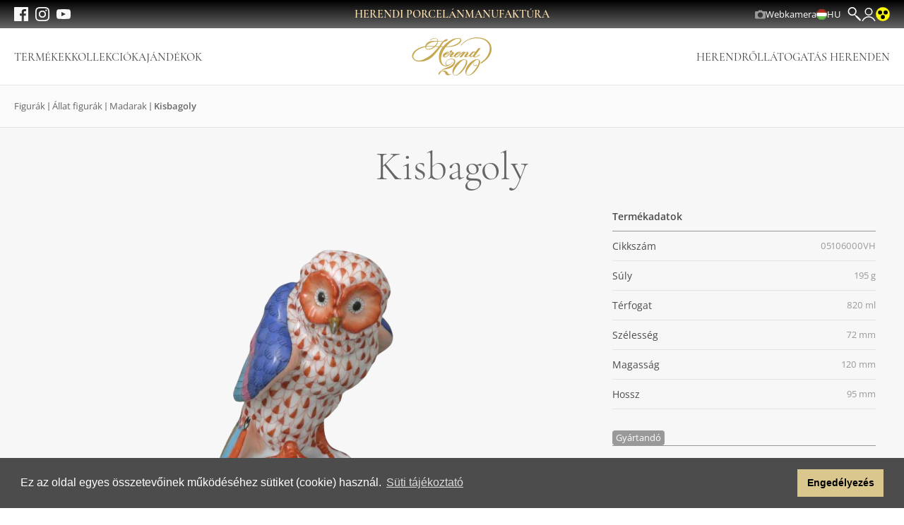

--- FILE ---
content_type: text/html; charset=UTF-8
request_url: https://herend.com/termek/kisbagoly-05106000VH
body_size: 23625
content:
<!DOCTYPE html>
<html lang="hu">

<head>
    <meta charset="UTF-8">
    <meta name="viewport" content="width=device-width, initial-scale=1.0">
    <meta http-equiv="X-UA-Compatible" content="ie=edge">
    <title>Kisbagoly - 05106000VH -  Herendi Porcelán</title>
    <link rel="stylesheet" href="https://herend.com/css/app.css">
    <link rel="shortcut icon" href="https://herend.com/favicon.ico">
                <!-- Google Tag Manager -->
        <script>(function(w,d,s,l,i){w[l]=w[l]||[];w[l].push({'gtm.start':
        new Date().getTime(),event:'gtm.js'});var f=d.getElementsByTagName(s)[0],
        j=d.createElement(s),dl=l!='dataLayer'?'&l='+l:'';j.async=true;j.src=
        'https://www.googletagmanager.com/gtm.js?id='+i+dl;f.parentNode.insertBefore(j,f);
        })(window,document,'script','dataLayer','GTM-K2ZLH8R7');</script>
        <!-- End Google Tag Manager -->
        <style >[wire\:loading], [wire\:loading\.delay], [wire\:loading\.inline-block], [wire\:loading\.inline], [wire\:loading\.block], [wire\:loading\.flex], [wire\:loading\.table], [wire\:loading\.grid], [wire\:loading\.inline-flex] {display: none;}[wire\:loading\.delay\.shortest], [wire\:loading\.delay\.shorter], [wire\:loading\.delay\.short], [wire\:loading\.delay\.long], [wire\:loading\.delay\.longer], [wire\:loading\.delay\.longest] {display:none;}[wire\:offline] {display: none;}[wire\:dirty]:not(textarea):not(input):not(select) {display: none;}input:-webkit-autofill, select:-webkit-autofill, textarea:-webkit-autofill {animation-duration: 50000s;animation-name: livewireautofill;}@keyframes livewireautofill { from {} }</style>
</head>

<body x-data x-on:paginated.window="scrollAfterPagination()">

<!-- Google Tag Manager (noscript) -->
<noscript><iframe src="https://www.googletagmanager.com/ns.html?id=GTM-K2ZLH8R7"
height="0" width="0" style="display:none;visibility:hidden"></iframe></noscript>
<!-- End Google Tag Manager (noscript) -->



<nav class="navigation">
    <div class="navigation__menu__wrapper"
    x-data="headerNavigation"
    x-on:click.away="closeNav"
    x-on:open-menu.window.debounce.100ms="openCategory($event.detail)">
    <button type="button" class="navigation__menu__toggler"
            x-on:click="toggleNav"
            x-bind:class="{ 'is-open' : open }"
    >
        <span class="inline-block md:hidden">
            <svg width="24" height="24" class="icon w-4 h-4" width="20px" height="16px" viewBox="0 0 20 16" version="1.1" xmlns="http://www.w3.org/2000/svg" xmlns:xlink="http://www.w3.org/1999/xlink">
    <title>ICN/ICN large/Ham</title>
    <g id="Symbols" stroke="none" stroke-width="1" fill="none" fill-rule="evenodd" stroke-linecap="round" stroke-linejoin="round">
        <g id="Nav/Header/HeaderE/Compact" transform="translate(-24.000000, -22.000000)" stroke="currentColor" stroke-width="1.5">
            <g id="Group" transform="translate(20.000000, 16.000000)">
                <line x1="5" y1="21" x2="23" y2="21" id="Line-03"></line>
                <line x1="5" y1="14" x2="23" y2="14" id="Line-02"></line>
                <line x1="5" y1="7" x2="23" y2="7" id="Line-01"></line>
            </g>
        </g>
    </g>
</svg>        </span>
    </button>

    <ul class="navigation__menu__social">
        <li>
            <a href="https://www.facebook.com/Herendporcelan" target="_blank">
                <svg width="24" height="24" class="icon w-4 h-4" height="20" viewBox="0 0 20 20" width="20" xmlns="http://www.w3.org/2000/svg"><path d="m10.6853353 20h-9.57995579c-.61016949 0-1.10537951-.4940476-1.10537951-1.1041667v-17.79166663c0-.61011905.49521002-1.10416667 1.10537951-1.10416667h17.79218869c.6101695 0 1.1024318.49404762 1.1024318 1.10416667v17.79166663c0 .6101191-.4922623 1.1041667-1.1024318 1.1041667h-5.0965365v-7.7440476h2.5998526l.3890936-3.02083335h-2.9889462v-1.92559524c0-.875.2446573-1.4702381 1.4944731-1.4702381h1.5976418v-2.69940476c-.2711864-.03571428-1.2232866-.11904762-2.3286661-.11904762-2.3050848 0-3.8791452 1.4077381-3.8791452 3.98809524v2.22619048h-2.60869565v3.02083335h2.60869565z" fill="currentColor" fill-rule="evenodd"/></svg>            </a>
        </li>
        <li>
            <a href="https://instagram.com/herendporcelain/" target="_blank">
                <svg width="24" height="24" class="icon w-4 h-4" height="20" viewBox="0 0 20 20" width="20" xmlns="http://www.w3.org/2000/svg"><path d="m10 0c-2.71441202 0-3.05629237.01190476-4.12319481.05952381-1.0639552.04761905-1.79192455.2172619-2.42852933.46428571-.65723548.25595239-1.21426466.59821429-1.76834659 1.15476191-.55702918.55654762-.89890952 1.11309524-1.15531978 1.77083333-.24756852.63690476-.41556145 1.36309524-.46271736 2.42857143-.05010315 1.06547619-.06189213 1.4077381-.06189213 4.12202381 0 2.7172619.01178898 3.0565476.06189213 4.1220238.04715591 1.0654762.21514884 1.7916667.46271736 2.4285714.25641026.6577381.5982906 1.2142858 1.15531978 1.7708334.55408193.5565476 1.11111111.8988095 1.76834659 1.1547619.63660478.2470238 1.36457413.4136905 2.42852933.4642857 1.06690244.047619 1.40878279.0595238 4.12319481.0595238 2.714412 0 3.0562924-.0119048 4.1231948-.0595238 1.0639552-.0505952 1.7919246-.2172619 2.4285293-.4642857.6572355-.2559524 1.2142647-.5982143 1.7683466-1.1547619.5570292-.5565476.8989096-1.1130953 1.1553198-1.7708334.2475685-.6369047.4155615-1.3630952.4627174-2.4285714.0501031-1.0654762.0618921-1.4047619.0618921-4.1220238 0-2.71428571-.011789-3.05654762-.0618921-4.12202381-.0471559-1.06547619-.2151489-1.79166667-.4627174-2.42857143-.2564102-.65773809-.5982906-1.21428571-1.1553198-1.77083333-.5540819-.55654762-1.1111111-.89880952-1.7683466-1.15476191-.6366047-.24702381-1.3645741-.41666666-2.4285293-.46428571-1.0669024-.04761905-1.4087828-.05952381-4.1231948-.05952381m0 1.80059524c2.6702034 0 2.9855585.01190476 4.040672.05952381.9755378.04464285 1.5060418.20833333 1.8538167.34523809.4686118.18154762.8016504.39583334 1.1523725.74702381.3507221.35119048.5658709.68452381.7486 1.14880953.1355733.35416666.300619.88392857.3448276 1.85714285.0471559 1.05654762.0589449 1.37202381.0589449 4.04166667 0 2.6696429-.011789 2.9880952-.0589449 4.0416667-.0442086.9732143-.2092543 1.5029762-.3448276 1.8571428-.1827291.4672619-.3978779.7976191-.7486 1.1488095-.3507221.3511905-.6837607.5654762-1.1523725.7470239-.3477749.1369047-.8782789.3005952-1.8538167.3452381-1.0551135.047619-1.3704686.0595238-4.040672.0595238-2.67020336 0-2.9855585-.0119048-4.04067197-.0595238-.97553787-.0446429-1.50604185-.2083334-1.85676393-.3452381-.4656646-.1815477-.79870321-.3958334-1.14942528-.7470239-.35072208-.3511904-.56587092-.6815476-.74860006-1.1488095-.13557324-.3541666-.30061893-.8839285-.34482759-1.8571428-.04715591-1.0535715-.05894489-1.3720238-.05894489-4.0416667 0-2.66964286.01178898-2.98511905.05894489-4.04166667.04420866-.97321428.20925435-1.50297619.34482759-1.85714285.18272914-.46428572.39787798-.79761905.74860006-1.14880953.35072207-.35119047.68376068-.56547619 1.14942528-.74702381.35072208-.13690476.88122606-.30059524 1.85676393-.34523809 1.05511347-.04761905 1.37046861-.05952381 4.04067197-.05952381m0 3.06547619c-2.83524904 0-5.13409962 2.29761905-5.13409962 5.13392857 0 2.8363095 2.29885058 5.1339286 5.13409962 5.1339286 2.835249 0 5.1340996-2.2976191 5.1340996-5.1339286 0-2.83630952-2.2988506-5.13392857-5.1340996-5.13392857m0 8.46428567c-1.8420277 0-3.33333333-1.4880952-3.33333333-3.3303571s1.49130563-3.33333333 3.33333333-3.33333333 3.3333333 1.49107143 3.3333333 3.33333333-1.4913056 3.3303571-3.3333333 3.3303571m6.5369879-8.66964281c0 .66369047-.5363985 1.20238095-1.1995284 1.20238095-.66313 0-1.1995285-.53869048-1.1995285-1.20238095 0-.66071429.5363985-1.19940477 1.1995285-1.19940477.6631299 0 1.1995284.53869048 1.1995284 1.19940477" fill="currentColor" fill-rule="evenodd"/></svg>            </a>
        </li>
        <li>
            <a href="https://www.youtube.com/channel/UCLvGftPUuKC3il78gbaSYsw" target="_blank">
                <svg width="24" height="24" class="icon w-4 h-4" height="18" viewBox="0 0 26 18" width="26" xmlns="http://www.w3.org/2000/svg"><path d="m9.00092528 14-.00092528-8 8 4.0137916zm16.73907472-9.11720798s-.2543125-1.76345137-1.0335-2.54000977c-.9888125-1.01968277-2.0970625-1.02448128-2.604875-1.08366286-3.638375-.25911939-9.0959375-.25911939-9.0959375-.25911939h-.011375s-5.4575625 0-9.0959375.25911939c-.508625.05918158-1.6160625.06398009-2.6056875 1.08366286-.7791875.7765584-1.0326875 2.54000977-1.0326875 2.54000977s-.26 2.07135558-.26 4.14191141v1.94179587c0 2.0713556.26 4.1419114.26 4.1419114s.2535 1.7634514 1.0326875 2.5400098c.989625 1.0196828 2.2888125.9876927 2.8673125 1.0940596 2.08.1967388 8.84.2575199 8.84.2575199s5.46325-.0079975 9.101625-.2671169c.5078125-.0599813 1.6160625-.0647798 2.604875-1.0844626.7791875-.7765584 1.0335-2.5400098 1.0335-2.5400098s.26-2.0705558.26-4.1419114v-1.94179587c0-2.07055583-.26-4.14191141-.26-4.14191141z" fill="currentColor" fill-rule="evenodd" transform="translate(0 -1)"/></svg>            </a>
        </li>
    </ul>

    <nav
        class="navigation__menu"
        x-cloak
        x-show="open"
        x-transition:enter-start="-translate-x-full"
        x-transition:enter-end="translate-x-0"
        x-transition:leave-start="translate-x-0"
        x-transition:leave-end="-translate-x-full"
    >
        <div class="navigation__menu__header">
            <button type="button" class="navigation__menu__close" x-on:click="closeNav">
                <svg width="24" height="24" class="w-[28px] h-[28px] text-gold" viewBox="0 0 20 20" xmlns="http://www.w3.org/2000/svg" xmlns:xlink="http://www.w3.org/1999/xlink">
    <g id="Symbols" stroke="none" stroke-width="1" fill="none" fill-rule="evenodd" stroke-linecap="round" stroke-linejoin="round">
        <g id="Nav/Rows/MM/T1" transform="translate(-24.000000, -12.000000)" stroke="currentColor" stroke-width="1.5">
            <g id="all" transform="translate(20.000000, 0.000000)">
                <g id="ICN" transform="translate(0.000000, 8.000000)">
                    <line x1="5.51471863" y1="22.4852814" x2="22.4852814" y2="5.51471863" id="Line-02"></line>
                    <line x1="5.51471863" y1="5.51471863" x2="22.4852814" y2="22.4852814" id="Line-01"></line>
                </g>
            </g>
        </g>
    </g>
</svg>            </button>

            <a href="https://herend.com" class="navigation__menu__logo">
                <img src="https://herend.com/img/logo-normal.svg" alt="Herendi Porcelánmanufaktúra">
            </a>
        </div>

        <div class="navigation__menu__body">
                            <ul class="navigation__menu__list product-menu">
                                            <li class="navigation__menu__item"
                            x-data="toggleable"
                            x-on:open-menu.window.debounce.100ms="open = ($event.detail == '12')"
                            x-on:click.away="setClosed"
                        >
                                                            <a href="" class="navigation__menu__product__item"
                                   x-on:click.prevent="toggle"
                                   x-bind:class="{ 'is-open' : open }">
                                    Termékek
                                    <svg width="24" height="24" class="w-[28px] h-[28px] text-gray-03" viewBox="0 0 28 28" xmlns="http://www.w3.org/2000/svg" xmlns:xlink="http://www.w3.org/1999/xlink">
    <g id="ICN/ICN-large/Triangle-right" stroke="none" stroke-width="1" fill="none" fill-rule="evenodd" stroke-linecap="round" stroke-linejoin="round">
        <polyline id="Line-01" stroke="currentColor" stroke-width="1.5" transform="translate(15.000000, 14.000000) scale(-1, 1) translate(-15.000000, -14.000000) " points="20 4 10 14 20 24"></polyline>
    </g>
</svg>                                </a>

                                <nav class="navigation__submenu" x-cloak x-show="open"
                                     x-transition:enter-start="-translate-x-full"
                                     x-transition:enter-end="translate-x-0"
                                     x-transition:leave-start="translate-x-0"
                                     x-transition:leave-end="-translate-x-full">
                                    <div class="navigation__submenu__header">
                                        <button type="button" class="navigation__menu__close" x-on:click="setClosed">
                                            <svg width="24" height="24" class="w-[28px] h-[28px] text-gold" width="28px" height="28px" viewBox="0 0 28 28" version="1.1" xmlns="http://www.w3.org/2000/svg" xmlns:xlink="http://www.w3.org/1999/xlink">
    <title>ICN/ICN large/Arrow left</title>
    <g id="ICN/ICN-large/Arrow-left" stroke="none" stroke-width="1" fill="none" fill-rule="evenodd" stroke-linecap="round">
        <polyline id="Line-01" stroke="currentColor" stroke-width="1.5" stroke-linejoin="round" points="12.5 9 7.5 14 12.5 19"></polyline>
        <line x1="8" y1="14" x2="20" y2="14" id="Path-8" stroke="currentColor" stroke-width="1.5"></line>
    </g>
</svg>                                            Termékek
                                        </button>
                                    </div>
                                    <ul class="navigation__menu__list">
                                                                                    <li class="navigation__submenu__item" x-data="toggleable"
                                                x-on:click.away="setClosed">
                                                                                                    <a href="" class="navigation__menu__product__item"
                                                       x-on:click.prevent="toggle"
                                                       x-bind:class="{ 'is-open' : open }">
                                                        Asztalkultúra
                                                        <svg width="24" height="24" class="w-[28px] h-[28px] text-gray-03" viewBox="0 0 28 28" xmlns="http://www.w3.org/2000/svg" xmlns:xlink="http://www.w3.org/1999/xlink">
    <g id="ICN/ICN-large/Triangle-right" stroke="none" stroke-width="1" fill="none" fill-rule="evenodd" stroke-linecap="round" stroke-linejoin="round">
        <polyline id="Line-01" stroke="currentColor" stroke-width="1.5" transform="translate(15.000000, 14.000000) scale(-1, 1) translate(-15.000000, -14.000000) " points="20 4 10 14 20 24"></polyline>
    </g>
</svg>                                                    </a>

                                                    <nav class="navigation__submenu" x-cloak x-show="open"
                                                         x-transition:enter-start="submenu-closed"
                                                         x-transition:enter-end="submenu-opened"
                                                         x-transition:leave-start="submenu-opened"
                                                         x-transition:leave-end="submenu-closed">
                                                        <div class="navigation__submenu__header">
                                                            <button type="button" class="navigation__menu__close" x-on:click="setClosed">
                                                                <svg width="24" height="24" class="w-[28px] h-[28px] text-gold" width="28px" height="28px" viewBox="0 0 28 28" version="1.1" xmlns="http://www.w3.org/2000/svg" xmlns:xlink="http://www.w3.org/1999/xlink">
    <title>ICN/ICN large/Arrow left</title>
    <g id="ICN/ICN-large/Arrow-left" stroke="none" stroke-width="1" fill="none" fill-rule="evenodd" stroke-linecap="round">
        <polyline id="Line-01" stroke="currentColor" stroke-width="1.5" stroke-linejoin="round" points="12.5 9 7.5 14 12.5 19"></polyline>
        <line x1="8" y1="14" x2="20" y2="14" id="Path-8" stroke="currentColor" stroke-width="1.5"></line>
    </g>
</svg>                                                                Asztalkultúra
                                                            </button>
                                                        </div>

                                                        <ul class="navigation__menu__list">
                                                                                                                            <li class="navigation__submenu__item" x-data="toggleable">
                                                                                                                                            <a href="https://herend.com/termekeink/keszletek"
                                                                        class="navigation__menu__product__item">
                                                                            Készletek
                                                                        </a>
                                                                                                                                    </li>
                                                                                                                            <li class="navigation__submenu__item" x-data="toggleable">
                                                                                                                                            <a href="https://herend.com/termekeink/talak-talcak"
                                                                        class="navigation__menu__product__item">
                                                                            Tálak, tálcák
                                                                        </a>
                                                                                                                                    </li>
                                                                                                                            <li class="navigation__submenu__item" x-data="toggleable">
                                                                                                                                            <a href="https://herend.com/termekeink/tanyerok"
                                                                        class="navigation__menu__product__item">
                                                                            Tányérok
                                                                        </a>
                                                                                                                                    </li>
                                                                                                                            <li class="navigation__submenu__item" x-data="toggleable">
                                                                                                                                            <a href="https://herend.com/termekeink/cseszek-bogrek-poharak"
                                                                        class="navigation__menu__product__item">
                                                                            Csészék, bögrék, poharak
                                                                        </a>
                                                                                                                                    </li>
                                                                                                                            <li class="navigation__submenu__item" x-data="toggleable">
                                                                                                                                            <a href="https://herend.com/termekeink/kannak-cukortartok"
                                                                        class="navigation__menu__product__item">
                                                                            Kannák, cukortartók
                                                                        </a>
                                                                                                                                    </li>
                                                                                                                            <li class="navigation__submenu__item" x-data="toggleable">
                                                                                                                                            <a href="https://herend.com/termekeink/szerviz-kiegeszitok"
                                                                        class="navigation__menu__product__item">
                                                                            Szervíz kiegészítők
                                                                        </a>
                                                                                                                                    </li>
                                                                                                                    </ul>
                                                    </nav>
                                                                                            </li>
                                                                                    <li class="navigation__submenu__item" x-data="toggleable"
                                                x-on:click.away="setClosed">
                                                                                                    <a href="" class="navigation__menu__product__item"
                                                       x-on:click.prevent="toggle"
                                                       x-bind:class="{ 'is-open' : open }">
                                                        Figurák
                                                        <svg width="24" height="24" class="w-[28px] h-[28px] text-gray-03" viewBox="0 0 28 28" xmlns="http://www.w3.org/2000/svg" xmlns:xlink="http://www.w3.org/1999/xlink">
    <g id="ICN/ICN-large/Triangle-right" stroke="none" stroke-width="1" fill="none" fill-rule="evenodd" stroke-linecap="round" stroke-linejoin="round">
        <polyline id="Line-01" stroke="currentColor" stroke-width="1.5" transform="translate(15.000000, 14.000000) scale(-1, 1) translate(-15.000000, -14.000000) " points="20 4 10 14 20 24"></polyline>
    </g>
</svg>                                                    </a>

                                                    <nav class="navigation__submenu" x-cloak x-show="open"
                                                         x-transition:enter-start="submenu-closed"
                                                         x-transition:enter-end="submenu-opened"
                                                         x-transition:leave-start="submenu-opened"
                                                         x-transition:leave-end="submenu-closed">
                                                        <div class="navigation__submenu__header">
                                                            <button type="button" class="navigation__menu__close" x-on:click="setClosed">
                                                                <svg width="24" height="24" class="w-[28px] h-[28px] text-gold" width="28px" height="28px" viewBox="0 0 28 28" version="1.1" xmlns="http://www.w3.org/2000/svg" xmlns:xlink="http://www.w3.org/1999/xlink">
    <title>ICN/ICN large/Arrow left</title>
    <g id="ICN/ICN-large/Arrow-left" stroke="none" stroke-width="1" fill="none" fill-rule="evenodd" stroke-linecap="round">
        <polyline id="Line-01" stroke="currentColor" stroke-width="1.5" stroke-linejoin="round" points="12.5 9 7.5 14 12.5 19"></polyline>
        <line x1="8" y1="14" x2="20" y2="14" id="Path-8" stroke="currentColor" stroke-width="1.5"></line>
    </g>
</svg>                                                                Figurák
                                                            </button>
                                                        </div>

                                                        <ul class="navigation__menu__list">
                                                                                                                            <li class="navigation__submenu__item" x-data="toggleable">
                                                                                                                                            <a
                                                                            href=""
                                                                            class="navigation__menu__product__item"
                                                                            x-on:click.prevent="toggle"
                                                                            x-bind:class="{ 'is-open' : open }"
                                                                        >
                                                                            Állat figurák
                                                                            <svg width="24" height="24" class="w-[28px] h-[28px] text-gray-03" viewBox="0 0 28 28" xmlns="http://www.w3.org/2000/svg" xmlns:xlink="http://www.w3.org/1999/xlink">
    <g id="ICN/ICN-large/Triangle-right" stroke="none" stroke-width="1" fill="none" fill-rule="evenodd" stroke-linecap="round" stroke-linejoin="round">
        <polyline id="Line-01" stroke="currentColor" stroke-width="1.5" transform="translate(15.000000, 14.000000) scale(-1, 1) translate(-15.000000, -14.000000) " points="20 4 10 14 20 24"></polyline>
    </g>
</svg>                                                                        </a>

                                                                        <nav class="navigation__submenu" x-cloak x-show="open"
                                                                            x-transition:enter-start="submenu-closed"
                                                                            x-transition:enter-end="submenu-opened"
                                                                            x-transition:leave-start="submenu-opened"
                                                                            x-transition:leave-end="submenu-closed">
                                                                            <div class="navigation__submenu__header">
                                                                                <button type="button" class="navigation__menu__close" x-on:click="setClosed">
                                                                                    <svg width="24" height="24" class="w-[28px] h-[28px] text-gold" width="28px" height="28px" viewBox="0 0 28 28" version="1.1" xmlns="http://www.w3.org/2000/svg" xmlns:xlink="http://www.w3.org/1999/xlink">
    <title>ICN/ICN large/Arrow left</title>
    <g id="ICN/ICN-large/Arrow-left" stroke="none" stroke-width="1" fill="none" fill-rule="evenodd" stroke-linecap="round">
        <polyline id="Line-01" stroke="currentColor" stroke-width="1.5" stroke-linejoin="round" points="12.5 9 7.5 14 12.5 19"></polyline>
        <line x1="8" y1="14" x2="20" y2="14" id="Path-8" stroke="currentColor" stroke-width="1.5"></line>
    </g>
</svg>                                                                                    Állat figurák
                                                                                </button>
                                                                            </div>

                                                                            <ul class="navigation__menu__list">
                                                                                                                                                                    <li class="navigation__submenu__item">
                                                                                        <a href="https://herend.com/termekeink/mitikus-zodiakus-mesehos-1?"
                                                                                        class="navigation__menu__item is-sub">
                                                                                            Mitikus, zodiákus, mesehős
                                                                                        </a>
                                                                                    </li>
                                                                                                                                                                    <li class="navigation__submenu__item">
                                                                                        <a href="https://herend.com/termekeink/madarak"
                                                                                        class="navigation__menu__item is-sub">
                                                                                            Madarak
                                                                                        </a>
                                                                                    </li>
                                                                                                                                                                    <li class="navigation__submenu__item">
                                                                                        <a href="https://herend.com/termekeink/haziallatok"
                                                                                        class="navigation__menu__item is-sub">
                                                                                            Háziállatok
                                                                                        </a>
                                                                                    </li>
                                                                                                                                                                    <li class="navigation__submenu__item">
                                                                                        <a href="https://herend.com/termekeink/vizi-allatok"
                                                                                        class="navigation__menu__item is-sub">
                                                                                            Vízi állatok
                                                                                        </a>
                                                                                    </li>
                                                                                                                                                                    <li class="navigation__submenu__item">
                                                                                        <a href="https://herend.com/termekeink/vadon-elo-egzoikus-allatok"
                                                                                        class="navigation__menu__item is-sub">
                                                                                            Vadon élő, egzotikus állatok
                                                                                        </a>
                                                                                    </li>
                                                                                                                                                                    <li class="navigation__submenu__item">
                                                                                        <a href="https://herend.com/termekeink/erdo-mezo-allatai"
                                                                                        class="navigation__menu__item is-sub">
                                                                                            Erdő, mező állatai
                                                                                        </a>
                                                                                    </li>
                                                                                                                                                                    <li class="navigation__submenu__item">
                                                                                        <a href="https://herend.com/termekeink/egyeb-allatfigurak"
                                                                                        class="navigation__menu__item is-sub">
                                                                                            Egyéb állatfigurák
                                                                                        </a>
                                                                                    </li>
                                                                                                                                                            </ul>
                                                                        </nav>
                                                                                                                                    </li>
                                                                                                                            <li class="navigation__submenu__item" x-data="toggleable">
                                                                                                                                            <a
                                                                            href=""
                                                                            class="navigation__menu__product__item"
                                                                            x-on:click.prevent="toggle"
                                                                            x-bind:class="{ 'is-open' : open }"
                                                                        >
                                                                            Emberalak figurák
                                                                            <svg width="24" height="24" class="w-[28px] h-[28px] text-gray-03" viewBox="0 0 28 28" xmlns="http://www.w3.org/2000/svg" xmlns:xlink="http://www.w3.org/1999/xlink">
    <g id="ICN/ICN-large/Triangle-right" stroke="none" stroke-width="1" fill="none" fill-rule="evenodd" stroke-linecap="round" stroke-linejoin="round">
        <polyline id="Line-01" stroke="currentColor" stroke-width="1.5" transform="translate(15.000000, 14.000000) scale(-1, 1) translate(-15.000000, -14.000000) " points="20 4 10 14 20 24"></polyline>
    </g>
</svg>                                                                        </a>

                                                                        <nav class="navigation__submenu" x-cloak x-show="open"
                                                                            x-transition:enter-start="submenu-closed"
                                                                            x-transition:enter-end="submenu-opened"
                                                                            x-transition:leave-start="submenu-opened"
                                                                            x-transition:leave-end="submenu-closed">
                                                                            <div class="navigation__submenu__header">
                                                                                <button type="button" class="navigation__menu__close" x-on:click="setClosed">
                                                                                    <svg width="24" height="24" class="w-[28px] h-[28px] text-gold" width="28px" height="28px" viewBox="0 0 28 28" version="1.1" xmlns="http://www.w3.org/2000/svg" xmlns:xlink="http://www.w3.org/1999/xlink">
    <title>ICN/ICN large/Arrow left</title>
    <g id="ICN/ICN-large/Arrow-left" stroke="none" stroke-width="1" fill="none" fill-rule="evenodd" stroke-linecap="round">
        <polyline id="Line-01" stroke="currentColor" stroke-width="1.5" stroke-linejoin="round" points="12.5 9 7.5 14 12.5 19"></polyline>
        <line x1="8" y1="14" x2="20" y2="14" id="Path-8" stroke="currentColor" stroke-width="1.5"></line>
    </g>
</svg>                                                                                    Emberalak figurák
                                                                                </button>
                                                                            </div>

                                                                            <ul class="navigation__menu__list">
                                                                                                                                                                    <li class="navigation__submenu__item">
                                                                                        <a href="https://herend.com/termekeink/kulonleges-figurak"
                                                                                        class="navigation__menu__item is-sub">
                                                                                            Különleges figurák
                                                                                        </a>
                                                                                    </li>
                                                                                                                                                                    <li class="navigation__submenu__item">
                                                                                        <a href="https://herend.com/termekeink/tortenelmi-magyaros"
                                                                                        class="navigation__menu__item is-sub">
                                                                                            Történelmi, magyaros
                                                                                        </a>
                                                                                    </li>
                                                                                                                                                                    <li class="navigation__submenu__item">
                                                                                        <a href="https://herend.com/termekeink/keleti-figurak"
                                                                                        class="navigation__menu__item is-sub">
                                                                                            Keleti figurák
                                                                                        </a>
                                                                                    </li>
                                                                                                                                                                    <li class="navigation__submenu__item">
                                                                                        <a href="https://herend.com/termekeink/mitikus-zodiakus-mesehos"
                                                                                        class="navigation__menu__item is-sub">
                                                                                            Mitikus, zodiákus, mesehős
                                                                                        </a>
                                                                                    </li>
                                                                                                                                                                    <li class="navigation__submenu__item">
                                                                                        <a href="https://herend.com/termekeink/egyeb-emberalakok"
                                                                                        class="navigation__menu__item is-sub">
                                                                                            Egyéb emberalakok
                                                                                        </a>
                                                                                    </li>
                                                                                                                                                            </ul>
                                                                        </nav>
                                                                                                                                    </li>
                                                                                                                            <li class="navigation__submenu__item" x-data="toggleable">
                                                                                                                                            <a
                                                                            href=""
                                                                            class="navigation__menu__product__item"
                                                                            x-on:click.prevent="toggle"
                                                                            x-bind:class="{ 'is-open' : open }"
                                                                        >
                                                                            Egyéb figurák
                                                                            <svg width="24" height="24" class="w-[28px] h-[28px] text-gray-03" viewBox="0 0 28 28" xmlns="http://www.w3.org/2000/svg" xmlns:xlink="http://www.w3.org/1999/xlink">
    <g id="ICN/ICN-large/Triangle-right" stroke="none" stroke-width="1" fill="none" fill-rule="evenodd" stroke-linecap="round" stroke-linejoin="round">
        <polyline id="Line-01" stroke="currentColor" stroke-width="1.5" transform="translate(15.000000, 14.000000) scale(-1, 1) translate(-15.000000, -14.000000) " points="20 4 10 14 20 24"></polyline>
    </g>
</svg>                                                                        </a>

                                                                        <nav class="navigation__submenu" x-cloak x-show="open"
                                                                            x-transition:enter-start="submenu-closed"
                                                                            x-transition:enter-end="submenu-opened"
                                                                            x-transition:leave-start="submenu-opened"
                                                                            x-transition:leave-end="submenu-closed">
                                                                            <div class="navigation__submenu__header">
                                                                                <button type="button" class="navigation__menu__close" x-on:click="setClosed">
                                                                                    <svg width="24" height="24" class="w-[28px] h-[28px] text-gold" width="28px" height="28px" viewBox="0 0 28 28" version="1.1" xmlns="http://www.w3.org/2000/svg" xmlns:xlink="http://www.w3.org/1999/xlink">
    <title>ICN/ICN large/Arrow left</title>
    <g id="ICN/ICN-large/Arrow-left" stroke="none" stroke-width="1" fill="none" fill-rule="evenodd" stroke-linecap="round">
        <polyline id="Line-01" stroke="currentColor" stroke-width="1.5" stroke-linejoin="round" points="12.5 9 7.5 14 12.5 19"></polyline>
        <line x1="8" y1="14" x2="20" y2="14" id="Path-8" stroke="currentColor" stroke-width="1.5"></line>
    </g>
</svg>                                                                                    Egyéb figurák
                                                                                </button>
                                                                            </div>

                                                                            <ul class="navigation__menu__list">
                                                                                                                                                                    <li class="navigation__submenu__item">
                                                                                        <a href="https://herend.com/termekeink/egyeb-figura"
                                                                                        class="navigation__menu__item is-sub">
                                                                                            Egyéb figura
                                                                                        </a>
                                                                                    </li>
                                                                                                                                                            </ul>
                                                                        </nav>
                                                                                                                                    </li>
                                                                                                                    </ul>
                                                    </nav>
                                                                                            </li>
                                                                                    <li class="navigation__submenu__item" x-data="toggleable"
                                                x-on:click.away="setClosed">
                                                                                                    <a href="" class="navigation__menu__product__item"
                                                       x-on:click.prevent="toggle"
                                                       x-bind:class="{ 'is-open' : open }">
                                                        Lakberendezés
                                                        <svg width="24" height="24" class="w-[28px] h-[28px] text-gray-03" viewBox="0 0 28 28" xmlns="http://www.w3.org/2000/svg" xmlns:xlink="http://www.w3.org/1999/xlink">
    <g id="ICN/ICN-large/Triangle-right" stroke="none" stroke-width="1" fill="none" fill-rule="evenodd" stroke-linecap="round" stroke-linejoin="round">
        <polyline id="Line-01" stroke="currentColor" stroke-width="1.5" transform="translate(15.000000, 14.000000) scale(-1, 1) translate(-15.000000, -14.000000) " points="20 4 10 14 20 24"></polyline>
    </g>
</svg>                                                    </a>

                                                    <nav class="navigation__submenu" x-cloak x-show="open"
                                                         x-transition:enter-start="submenu-closed"
                                                         x-transition:enter-end="submenu-opened"
                                                         x-transition:leave-start="submenu-opened"
                                                         x-transition:leave-end="submenu-closed">
                                                        <div class="navigation__submenu__header">
                                                            <button type="button" class="navigation__menu__close" x-on:click="setClosed">
                                                                <svg width="24" height="24" class="w-[28px] h-[28px] text-gold" width="28px" height="28px" viewBox="0 0 28 28" version="1.1" xmlns="http://www.w3.org/2000/svg" xmlns:xlink="http://www.w3.org/1999/xlink">
    <title>ICN/ICN large/Arrow left</title>
    <g id="ICN/ICN-large/Arrow-left" stroke="none" stroke-width="1" fill="none" fill-rule="evenodd" stroke-linecap="round">
        <polyline id="Line-01" stroke="currentColor" stroke-width="1.5" stroke-linejoin="round" points="12.5 9 7.5 14 12.5 19"></polyline>
        <line x1="8" y1="14" x2="20" y2="14" id="Path-8" stroke="currentColor" stroke-width="1.5"></line>
    </g>
</svg>                                                                Lakberendezés
                                                            </button>
                                                        </div>

                                                        <ul class="navigation__menu__list">
                                                                                                                            <li class="navigation__submenu__item" x-data="toggleable">
                                                                                                                                            <a href="https://herend.com/termekeink/szorakozas"
                                                                        class="navigation__menu__product__item">
                                                                            Szórakozás
                                                                        </a>
                                                                                                                                    </li>
                                                                                                                            <li class="navigation__submenu__item" x-data="toggleable">
                                                                                                                                            <a href="https://herend.com/termekeink/kaspo-gyertyatarto"
                                                                        class="navigation__menu__product__item">
                                                                            Kaspó, gyertyatartó
                                                                        </a>
                                                                                                                                    </li>
                                                                                                                            <li class="navigation__submenu__item" x-data="toggleable">
                                                                                                                                            <a href="https://herend.com/termekeink/bonbonier"
                                                                        class="navigation__menu__product__item">
                                                                            Bonbonier
                                                                        </a>
                                                                                                                                    </li>
                                                                                                                            <li class="navigation__submenu__item" x-data="toggleable">
                                                                                                                                            <a href="https://herend.com/termekeink/vaza-lampavaza"
                                                                        class="navigation__menu__product__item">
                                                                            Váza, lámpaváza
                                                                        </a>
                                                                                                                                    </li>
                                                                                                                            <li class="navigation__submenu__item" x-data="toggleable">
                                                                                                                                            <a href="https://herend.com/termekeink/falital-disztal"
                                                                        class="navigation__menu__product__item">
                                                                            Falitál, dísztál
                                                                        </a>
                                                                                                                                    </li>
                                                                                                                            <li class="navigation__submenu__item" x-data="toggleable">
                                                                                                                                            <a href="https://herend.com/termekeink/keplap"
                                                                        class="navigation__menu__product__item">
                                                                            Képlap
                                                                        </a>
                                                                                                                                    </li>
                                                                                                                            <li class="navigation__submenu__item" x-data="toggleable">
                                                                                                                                            <a href="https://herend.com/termekeink/egyeb-lakberendezesi-targy"
                                                                        class="navigation__menu__product__item">
                                                                            Egyéb lakberendezési tárgy
                                                                        </a>
                                                                                                                                    </li>
                                                                                                                    </ul>
                                                    </nav>
                                                                                            </li>
                                                                                    <li class="navigation__submenu__item" x-data="toggleable"
                                                x-on:click.away="setClosed">
                                                                                                    <a href="https://herend.com/termekeink/ekszerek"
                                                       class="navigation__menu__product__item">
                                                        Ékszerek
                                                    </a>
                                                                                            </li>
                                                                                    <li class="navigation__submenu__item" x-data="toggleable"
                                                x-on:click.away="setClosed">
                                                                                                    <a href="https://herend.com/termekeink/egyeb"
                                                       class="navigation__menu__product__item">
                                                        Egyéb
                                                    </a>
                                                                                            </li>
                                                                            </ul>
                                </nav>
                                                    </li>
                                            <li class="navigation__menu__item"
                            x-data="toggleable"
                            x-on:open-menu.window.debounce.100ms="open = ($event.detail == '14')"
                            x-on:click.away="setClosed"
                        >
                                                            <a href="" class="navigation__menu__product__item"
                                   x-on:click.prevent="toggle"
                                   x-bind:class="{ 'is-open' : open }">
                                    Kollekciók
                                    <svg width="24" height="24" class="w-[28px] h-[28px] text-gray-03" viewBox="0 0 28 28" xmlns="http://www.w3.org/2000/svg" xmlns:xlink="http://www.w3.org/1999/xlink">
    <g id="ICN/ICN-large/Triangle-right" stroke="none" stroke-width="1" fill="none" fill-rule="evenodd" stroke-linecap="round" stroke-linejoin="round">
        <polyline id="Line-01" stroke="currentColor" stroke-width="1.5" transform="translate(15.000000, 14.000000) scale(-1, 1) translate(-15.000000, -14.000000) " points="20 4 10 14 20 24"></polyline>
    </g>
</svg>                                </a>

                                <nav class="navigation__submenu" x-cloak x-show="open"
                                     x-transition:enter-start="-translate-x-full"
                                     x-transition:enter-end="translate-x-0"
                                     x-transition:leave-start="translate-x-0"
                                     x-transition:leave-end="-translate-x-full">
                                    <div class="navigation__submenu__header">
                                        <button type="button" class="navigation__menu__close" x-on:click="setClosed">
                                            <svg width="24" height="24" class="w-[28px] h-[28px] text-gold" width="28px" height="28px" viewBox="0 0 28 28" version="1.1" xmlns="http://www.w3.org/2000/svg" xmlns:xlink="http://www.w3.org/1999/xlink">
    <title>ICN/ICN large/Arrow left</title>
    <g id="ICN/ICN-large/Arrow-left" stroke="none" stroke-width="1" fill="none" fill-rule="evenodd" stroke-linecap="round">
        <polyline id="Line-01" stroke="currentColor" stroke-width="1.5" stroke-linejoin="round" points="12.5 9 7.5 14 12.5 19"></polyline>
        <line x1="8" y1="14" x2="20" y2="14" id="Path-8" stroke="currentColor" stroke-width="1.5"></line>
    </g>
</svg>                                            Kollekciók
                                        </button>
                                    </div>
                                    <ul class="navigation__menu__list">
                                                                                    <li class="navigation__submenu__item" x-data="toggleable"
                                                x-on:click.away="setClosed">
                                                                                                    <a href="" class="navigation__menu__product__item"
                                                       x-on:click.prevent="toggle"
                                                       x-bind:class="{ 'is-open' : open }">
                                                        Lakberendezés
                                                        <svg width="24" height="24" class="w-[28px] h-[28px] text-gray-03" viewBox="0 0 28 28" xmlns="http://www.w3.org/2000/svg" xmlns:xlink="http://www.w3.org/1999/xlink">
    <g id="ICN/ICN-large/Triangle-right" stroke="none" stroke-width="1" fill="none" fill-rule="evenodd" stroke-linecap="round" stroke-linejoin="round">
        <polyline id="Line-01" stroke="currentColor" stroke-width="1.5" transform="translate(15.000000, 14.000000) scale(-1, 1) translate(-15.000000, -14.000000) " points="20 4 10 14 20 24"></polyline>
    </g>
</svg>                                                    </a>

                                                    <nav class="navigation__submenu" x-cloak x-show="open"
                                                         x-transition:enter-start="submenu-closed"
                                                         x-transition:enter-end="submenu-opened"
                                                         x-transition:leave-start="submenu-opened"
                                                         x-transition:leave-end="submenu-closed">
                                                        <div class="navigation__submenu__header">
                                                            <button type="button" class="navigation__menu__close" x-on:click="setClosed">
                                                                <svg width="24" height="24" class="w-[28px] h-[28px] text-gold" width="28px" height="28px" viewBox="0 0 28 28" version="1.1" xmlns="http://www.w3.org/2000/svg" xmlns:xlink="http://www.w3.org/1999/xlink">
    <title>ICN/ICN large/Arrow left</title>
    <g id="ICN/ICN-large/Arrow-left" stroke="none" stroke-width="1" fill="none" fill-rule="evenodd" stroke-linecap="round">
        <polyline id="Line-01" stroke="currentColor" stroke-width="1.5" stroke-linejoin="round" points="12.5 9 7.5 14 12.5 19"></polyline>
        <line x1="8" y1="14" x2="20" y2="14" id="Path-8" stroke="currentColor" stroke-width="1.5"></line>
    </g>
</svg>                                                                Lakberendezés
                                                            </button>
                                                        </div>

                                                        <ul class="navigation__menu__list">
                                                                                                                            <li class="navigation__submenu__item" x-data="toggleable">
                                                                                                                                            <a href="https://herend.com/kollekciok/lakberendezes|4|klasszik"
                                                                        class="navigation__menu__product__item">
                                                                            Klasszik
                                                                        </a>
                                                                                                                                    </li>
                                                                                                                    </ul>
                                                    </nav>
                                                                                            </li>
                                                                                    <li class="navigation__submenu__item" x-data="toggleable"
                                                x-on:click.away="setClosed">
                                                                                                    <a href="" class="navigation__menu__product__item"
                                                       x-on:click.prevent="toggle"
                                                       x-bind:class="{ 'is-open' : open }">
                                                        Asztalkultúra
                                                        <svg width="24" height="24" class="w-[28px] h-[28px] text-gray-03" viewBox="0 0 28 28" xmlns="http://www.w3.org/2000/svg" xmlns:xlink="http://www.w3.org/1999/xlink">
    <g id="ICN/ICN-large/Triangle-right" stroke="none" stroke-width="1" fill="none" fill-rule="evenodd" stroke-linecap="round" stroke-linejoin="round">
        <polyline id="Line-01" stroke="currentColor" stroke-width="1.5" transform="translate(15.000000, 14.000000) scale(-1, 1) translate(-15.000000, -14.000000) " points="20 4 10 14 20 24"></polyline>
    </g>
</svg>                                                    </a>

                                                    <nav class="navigation__submenu" x-cloak x-show="open"
                                                         x-transition:enter-start="submenu-closed"
                                                         x-transition:enter-end="submenu-opened"
                                                         x-transition:leave-start="submenu-opened"
                                                         x-transition:leave-end="submenu-closed">
                                                        <div class="navigation__submenu__header">
                                                            <button type="button" class="navigation__menu__close" x-on:click="setClosed">
                                                                <svg width="24" height="24" class="w-[28px] h-[28px] text-gold" width="28px" height="28px" viewBox="0 0 28 28" version="1.1" xmlns="http://www.w3.org/2000/svg" xmlns:xlink="http://www.w3.org/1999/xlink">
    <title>ICN/ICN large/Arrow left</title>
    <g id="ICN/ICN-large/Arrow-left" stroke="none" stroke-width="1" fill="none" fill-rule="evenodd" stroke-linecap="round">
        <polyline id="Line-01" stroke="currentColor" stroke-width="1.5" stroke-linejoin="round" points="12.5 9 7.5 14 12.5 19"></polyline>
        <line x1="8" y1="14" x2="20" y2="14" id="Path-8" stroke="currentColor" stroke-width="1.5"></line>
    </g>
</svg>                                                                Asztalkultúra
                                                            </button>
                                                        </div>

                                                        <ul class="navigation__menu__list">
                                                                                                                            <li class="navigation__submenu__item" x-data="toggleable">
                                                                                                                                            <a href="https://herend.com/kollekciok/asztalkultura|1|victoria-evolution"
                                                                        class="navigation__menu__product__item">
                                                                            Victoria evolution
                                                                        </a>
                                                                                                                                    </li>
                                                                                                                            <li class="navigation__submenu__item" x-data="toggleable">
                                                                                                                                            <a href="https://herend.com/kollekciok/asztalkultura|1|rothschild-evolution"
                                                                        class="navigation__menu__product__item">
                                                                            Rothschild evolution
                                                                        </a>
                                                                                                                                    </li>
                                                                                                                            <li class="navigation__submenu__item" x-data="toggleable">
                                                                                                                                            <a href="https://herend.com/kollekciok/asztalkultura|1|apponyi-evolution"
                                                                        class="navigation__menu__product__item">
                                                                            Apponyi evolution
                                                                        </a>
                                                                                                                                    </li>
                                                                                                                            <li class="navigation__submenu__item" x-data="toggleable">
                                                                                                                                            <a href="https://herend.com/kollekciok/asztalkultura|1|virag"
                                                                        class="navigation__menu__product__item">
                                                                            Virág
                                                                        </a>
                                                                                                                                    </li>
                                                                                                                            <li class="navigation__submenu__item" x-data="toggleable">
                                                                                                                                            <a href="https://herend.com/kollekciok/asztalkultura|1|gyumolcs"
                                                                        class="navigation__menu__product__item">
                                                                            Gyümölcs
                                                                        </a>
                                                                                                                                    </li>
                                                                                                                            <li class="navigation__submenu__item" x-data="toggleable">
                                                                                                                                            <a href="https://herend.com/kollekciok/asztalkultura|1|kinai"
                                                                        class="navigation__menu__product__item">
                                                                            Kínai
                                                                        </a>
                                                                                                                                    </li>
                                                                                                                            <li class="navigation__submenu__item" x-data="toggleable">
                                                                                                                                            <a href="https://herend.com/kollekciok/asztalkultura|1|vizivilag"
                                                                        class="navigation__menu__product__item">
                                                                            Vízivilág
                                                                        </a>
                                                                                                                                    </li>
                                                                                                                            <li class="navigation__submenu__item" x-data="toggleable">
                                                                                                                                            <a href="https://herend.com/kollekciok/asztalkultura|1|arany"
                                                                        class="navigation__menu__product__item">
                                                                            Arany
                                                                        </a>
                                                                                                                                    </li>
                                                                                                                            <li class="navigation__submenu__item" x-data="toggleable">
                                                                                                                                            <a href="https://herend.com/kollekciok/asztalkultura|1|kulonleges-keszletek"
                                                                        class="navigation__menu__product__item">
                                                                            Különleges készletek
                                                                        </a>
                                                                                                                                    </li>
                                                                                                                            <li class="navigation__submenu__item" x-data="toggleable">
                                                                                                                                            <a href="https://herend.com/kollekciok/asztalkultura|1|egyeb"
                                                                        class="navigation__menu__product__item">
                                                                            Egyéb
                                                                        </a>
                                                                                                                                    </li>
                                                                                                                    </ul>
                                                    </nav>
                                                                                            </li>
                                                                                    <li class="navigation__submenu__item" x-data="toggleable"
                                                x-on:click.away="setClosed">
                                                                                                    <a href="" class="navigation__menu__product__item"
                                                       x-on:click.prevent="toggle"
                                                       x-bind:class="{ 'is-open' : open }">
                                                        Figurák
                                                        <svg width="24" height="24" class="w-[28px] h-[28px] text-gray-03" viewBox="0 0 28 28" xmlns="http://www.w3.org/2000/svg" xmlns:xlink="http://www.w3.org/1999/xlink">
    <g id="ICN/ICN-large/Triangle-right" stroke="none" stroke-width="1" fill="none" fill-rule="evenodd" stroke-linecap="round" stroke-linejoin="round">
        <polyline id="Line-01" stroke="currentColor" stroke-width="1.5" transform="translate(15.000000, 14.000000) scale(-1, 1) translate(-15.000000, -14.000000) " points="20 4 10 14 20 24"></polyline>
    </g>
</svg>                                                    </a>

                                                    <nav class="navigation__submenu" x-cloak x-show="open"
                                                         x-transition:enter-start="submenu-closed"
                                                         x-transition:enter-end="submenu-opened"
                                                         x-transition:leave-start="submenu-opened"
                                                         x-transition:leave-end="submenu-closed">
                                                        <div class="navigation__submenu__header">
                                                            <button type="button" class="navigation__menu__close" x-on:click="setClosed">
                                                                <svg width="24" height="24" class="w-[28px] h-[28px] text-gold" width="28px" height="28px" viewBox="0 0 28 28" version="1.1" xmlns="http://www.w3.org/2000/svg" xmlns:xlink="http://www.w3.org/1999/xlink">
    <title>ICN/ICN large/Arrow left</title>
    <g id="ICN/ICN-large/Arrow-left" stroke="none" stroke-width="1" fill="none" fill-rule="evenodd" stroke-linecap="round">
        <polyline id="Line-01" stroke="currentColor" stroke-width="1.5" stroke-linejoin="round" points="12.5 9 7.5 14 12.5 19"></polyline>
        <line x1="8" y1="14" x2="20" y2="14" id="Path-8" stroke="currentColor" stroke-width="1.5"></line>
    </g>
</svg>                                                                Figurák
                                                            </button>
                                                        </div>

                                                        <ul class="navigation__menu__list">
                                                                                                                            <li class="navigation__submenu__item" x-data="toggleable">
                                                                                                                                            <a href="https://herend.com/kollekciok/figurak|7|pikkelyes"
                                                                        class="navigation__menu__product__item">
                                                                            Pikkelyes
                                                                        </a>
                                                                                                                                    </li>
                                                                                                                            <li class="navigation__submenu__item" x-data="toggleable">
                                                                                                                                            <a href="https://herend.com/kollekciok/figurak|7|naturalisztikus"
                                                                        class="navigation__menu__product__item">
                                                                            Naturalisztikus
                                                                        </a>
                                                                                                                                    </li>
                                                                                                                    </ul>
                                                    </nav>
                                                                                            </li>
                                                                                    <li class="navigation__submenu__item" x-data="toggleable"
                                                x-on:click.away="setClosed">
                                                                                                    <a href="https://herend.com/keszletosszeallito"
                                                       class="navigation__menu__product__item">
                                                        Készletösszeállító
                                                    </a>
                                                                                            </li>
                                                                            </ul>
                                </nav>
                                                    </li>
                                            <li class="navigation__menu__item"
                            x-data="toggleable"
                            x-on:open-menu.window.debounce.100ms="open = ($event.detail == '15')"
                            x-on:click.away="setClosed"
                        >
                                                            <a href="" class="navigation__menu__product__item"
                                   x-on:click.prevent="toggle"
                                   x-bind:class="{ 'is-open' : open }">
                                    Ajándékok
                                    <svg width="24" height="24" class="w-[28px] h-[28px] text-gray-03" viewBox="0 0 28 28" xmlns="http://www.w3.org/2000/svg" xmlns:xlink="http://www.w3.org/1999/xlink">
    <g id="ICN/ICN-large/Triangle-right" stroke="none" stroke-width="1" fill="none" fill-rule="evenodd" stroke-linecap="round" stroke-linejoin="round">
        <polyline id="Line-01" stroke="currentColor" stroke-width="1.5" transform="translate(15.000000, 14.000000) scale(-1, 1) translate(-15.000000, -14.000000) " points="20 4 10 14 20 24"></polyline>
    </g>
</svg>                                </a>

                                <nav class="navigation__submenu" x-cloak x-show="open"
                                     x-transition:enter-start="-translate-x-full"
                                     x-transition:enter-end="translate-x-0"
                                     x-transition:leave-start="translate-x-0"
                                     x-transition:leave-end="-translate-x-full">
                                    <div class="navigation__submenu__header">
                                        <button type="button" class="navigation__menu__close" x-on:click="setClosed">
                                            <svg width="24" height="24" class="w-[28px] h-[28px] text-gold" width="28px" height="28px" viewBox="0 0 28 28" version="1.1" xmlns="http://www.w3.org/2000/svg" xmlns:xlink="http://www.w3.org/1999/xlink">
    <title>ICN/ICN large/Arrow left</title>
    <g id="ICN/ICN-large/Arrow-left" stroke="none" stroke-width="1" fill="none" fill-rule="evenodd" stroke-linecap="round">
        <polyline id="Line-01" stroke="currentColor" stroke-width="1.5" stroke-linejoin="round" points="12.5 9 7.5 14 12.5 19"></polyline>
        <line x1="8" y1="14" x2="20" y2="14" id="Path-8" stroke="currentColor" stroke-width="1.5"></line>
    </g>
</svg>                                            Ajándékok
                                        </button>
                                    </div>
                                    <ul class="navigation__menu__list">
                                                                                    <li class="navigation__submenu__item" x-data="toggleable"
                                                x-on:click.away="setClosed">
                                                                                                    <a href="https://herend.com/ajandekok/herend-forma-1-rajongoi-klub"
                                                       class="navigation__menu__product__item">
                                                        Herend - FORMA 1 Rajongói Klub
                                                    </a>
                                                                                            </li>
                                                                                    <li class="navigation__submenu__item" x-data="toggleable"
                                                x-on:click.away="setClosed">
                                                                                                    <a href="https://herend.com/ajandekok/holgyeknek"
                                                       class="navigation__menu__product__item">
                                                        Hölgyeknek
                                                    </a>
                                                                                            </li>
                                                                                    <li class="navigation__submenu__item" x-data="toggleable"
                                                x-on:click.away="setClosed">
                                                                                                    <a href="https://herend.com/ajandekok/uraknak"
                                                       class="navigation__menu__product__item">
                                                        Uraknak
                                                    </a>
                                                                                            </li>
                                                                                    <li class="navigation__submenu__item" x-data="toggleable"
                                                x-on:click.away="setClosed">
                                                                                                    <a href="https://herend.com/ajandekok/eskuvo"
                                                       class="navigation__menu__product__item">
                                                        Esküvő
                                                    </a>
                                                                                            </li>
                                                                                    <li class="navigation__submenu__item" x-data="toggleable"
                                                x-on:click.away="setClosed">
                                                                                                    <a href="https://herend.com/ajandekok/szuletesnap"
                                                       class="navigation__menu__product__item">
                                                        Születésnap
                                                    </a>
                                                                                            </li>
                                                                                    <li class="navigation__submenu__item" x-data="toggleable"
                                                x-on:click.away="setClosed">
                                                                                                    <a href="https://herend.com/ajandekok/keresztelo"
                                                       class="navigation__menu__product__item">
                                                        Keresztelő
                                                    </a>
                                                                                            </li>
                                                                                    <li class="navigation__submenu__item" x-data="toggleable"
                                                x-on:click.away="setClosed">
                                                                                                    <a href="https://herend.com/ajandekok/valentin-nap"
                                                       class="navigation__menu__product__item">
                                                        Valentin nap
                                                    </a>
                                                                                            </li>
                                                                                    <li class="navigation__submenu__item" x-data="toggleable"
                                                x-on:click.away="setClosed">
                                                                                                    <a href="https://herend.com/ajandekok/husvet"
                                                       class="navigation__menu__product__item">
                                                        Húsvét
                                                    </a>
                                                                                            </li>
                                                                                    <li class="navigation__submenu__item" x-data="toggleable"
                                                x-on:click.away="setClosed">
                                                                                                    <a href="https://herend.com/ajandekok/anyak-napja"
                                                       class="navigation__menu__product__item">
                                                        Anyák napja
                                                    </a>
                                                                                            </li>
                                                                                    <li class="navigation__submenu__item" x-data="toggleable"
                                                x-on:click.away="setClosed">
                                                                                                    <a href="https://herend.com/ajandekok/karacsony"
                                                       class="navigation__menu__product__item">
                                                        Karácsony
                                                    </a>
                                                                                            </li>
                                                                            </ul>
                                </nav>
                                                    </li>
                                            <li class="navigation__menu__item"
                            x-data="toggleable"
                            x-on:open-menu.window.debounce.100ms="open = ($event.detail == '4')"
                            x-on:click.away="setClosed"
                        >
                                                            <a href="" class="navigation__menu__product__item"
                                   x-on:click.prevent="toggle"
                                   x-bind:class="{ 'is-open' : open }">
                                    Herendről
                                    <svg width="24" height="24" class="w-[28px] h-[28px] text-gray-03" viewBox="0 0 28 28" xmlns="http://www.w3.org/2000/svg" xmlns:xlink="http://www.w3.org/1999/xlink">
    <g id="ICN/ICN-large/Triangle-right" stroke="none" stroke-width="1" fill="none" fill-rule="evenodd" stroke-linecap="round" stroke-linejoin="round">
        <polyline id="Line-01" stroke="currentColor" stroke-width="1.5" transform="translate(15.000000, 14.000000) scale(-1, 1) translate(-15.000000, -14.000000) " points="20 4 10 14 20 24"></polyline>
    </g>
</svg>                                </a>

                                <nav class="navigation__submenu" x-cloak x-show="open"
                                     x-transition:enter-start="-translate-x-full"
                                     x-transition:enter-end="translate-x-0"
                                     x-transition:leave-start="translate-x-0"
                                     x-transition:leave-end="-translate-x-full">
                                    <div class="navigation__submenu__header">
                                        <button type="button" class="navigation__menu__close" x-on:click="setClosed">
                                            <svg width="24" height="24" class="w-[28px] h-[28px] text-gold" width="28px" height="28px" viewBox="0 0 28 28" version="1.1" xmlns="http://www.w3.org/2000/svg" xmlns:xlink="http://www.w3.org/1999/xlink">
    <title>ICN/ICN large/Arrow left</title>
    <g id="ICN/ICN-large/Arrow-left" stroke="none" stroke-width="1" fill="none" fill-rule="evenodd" stroke-linecap="round">
        <polyline id="Line-01" stroke="currentColor" stroke-width="1.5" stroke-linejoin="round" points="12.5 9 7.5 14 12.5 19"></polyline>
        <line x1="8" y1="14" x2="20" y2="14" id="Path-8" stroke="currentColor" stroke-width="1.5"></line>
    </g>
</svg>                                            Herendről
                                        </button>
                                    </div>
                                    <ul class="navigation__menu__list">
                                                                                    <li class="navigation__submenu__item" x-data="toggleable"
                                                x-on:click.away="setClosed">
                                                                                                    <a href="https://herend.com/tortenet"
                                                       class="navigation__menu__product__item">
                                                        Történet
                                                    </a>
                                                                                            </li>
                                                                                    <li class="navigation__submenu__item" x-data="toggleable"
                                                x-on:click.away="setClosed">
                                                                                                    <a href="https://herend.com/technologia"
                                                       class="navigation__menu__product__item">
                                                        Technológia
                                                    </a>
                                                                                            </li>
                                                                                    <li class="navigation__submenu__item" x-data="toggleable"
                                                x-on:click.away="setClosed">
                                                                                                    <a href="https://herend.com/film"
                                                       class="navigation__menu__product__item">
                                                        Film
                                                    </a>
                                                                                            </li>
                                                                                    <li class="navigation__submenu__item" x-data="toggleable"
                                                x-on:click.away="setClosed">
                                                                                                    <a href="https://herend.com/uzletek"
                                                       class="navigation__menu__product__item">
                                                        Üzletek
                                                    </a>
                                                                                            </li>
                                                                                    <li class="navigation__submenu__item" x-data="toggleable"
                                                x-on:click.away="setClosed">
                                                                                                    <a href="https://herend.com/hirek"
                                                       class="navigation__menu__product__item">
                                                        Hírek
                                                    </a>
                                                                                            </li>
                                                                                    <li class="navigation__submenu__item" x-data="toggleable"
                                                x-on:click.away="setClosed">
                                                                                                    <a href="https://herend.com/esemenyek"
                                                       class="navigation__menu__product__item">
                                                        Események
                                                    </a>
                                                                                            </li>
                                                                                    <li class="navigation__submenu__item" x-data="toggleable"
                                                x-on:click.away="setClosed">
                                                                                                    <a href="https://herend.com/kiadvanyok"
                                                       class="navigation__menu__product__item">
                                                        Kiadványok
                                                    </a>
                                                                                            </li>
                                                                                    <li class="navigation__submenu__item" x-data="toggleable"
                                                x-on:click.away="setClosed">
                                                                                                    <a href="https://herend.com/kapcsolat"
                                                       class="navigation__menu__product__item">
                                                        Kapcsolat
                                                    </a>
                                                                                            </li>
                                                                                    <li class="navigation__submenu__item" x-data="toggleable"
                                                x-on:click.away="setClosed">
                                                                                                    <a href="https://herendiszakkepzoiskola.hu"
                                                       class="navigation__menu__product__item">
                                                        Iskolánk
                                                    </a>
                                                                                            </li>
                                                                                    <li class="navigation__submenu__item" x-data="toggleable"
                                                x-on:click.away="setClosed">
                                                                                                    <a href="https://herend.com/kiallitasok"
                                                       class="navigation__menu__product__item">
                                                        Kiállítások világszerte
                                                    </a>
                                                                                            </li>
                                                                            </ul>
                                </nav>
                                                    </li>
                                            <li class="navigation__menu__item"
                            x-data="toggleable"
                            x-on:open-menu.window.debounce.100ms="open = ($event.detail == '5')"
                            x-on:click.away="setClosed"
                        >
                                                            <a href="" class="navigation__menu__product__item"
                                   x-on:click.prevent="toggle"
                                   x-bind:class="{ 'is-open' : open }">
                                    Látogatás Herenden
                                    <svg width="24" height="24" class="w-[28px] h-[28px] text-gray-03" viewBox="0 0 28 28" xmlns="http://www.w3.org/2000/svg" xmlns:xlink="http://www.w3.org/1999/xlink">
    <g id="ICN/ICN-large/Triangle-right" stroke="none" stroke-width="1" fill="none" fill-rule="evenodd" stroke-linecap="round" stroke-linejoin="round">
        <polyline id="Line-01" stroke="currentColor" stroke-width="1.5" transform="translate(15.000000, 14.000000) scale(-1, 1) translate(-15.000000, -14.000000) " points="20 4 10 14 20 24"></polyline>
    </g>
</svg>                                </a>

                                <nav class="navigation__submenu" x-cloak x-show="open"
                                     x-transition:enter-start="-translate-x-full"
                                     x-transition:enter-end="translate-x-0"
                                     x-transition:leave-start="translate-x-0"
                                     x-transition:leave-end="-translate-x-full">
                                    <div class="navigation__submenu__header">
                                        <button type="button" class="navigation__menu__close" x-on:click="setClosed">
                                            <svg width="24" height="24" class="w-[28px] h-[28px] text-gold" width="28px" height="28px" viewBox="0 0 28 28" version="1.1" xmlns="http://www.w3.org/2000/svg" xmlns:xlink="http://www.w3.org/1999/xlink">
    <title>ICN/ICN large/Arrow left</title>
    <g id="ICN/ICN-large/Arrow-left" stroke="none" stroke-width="1" fill="none" fill-rule="evenodd" stroke-linecap="round">
        <polyline id="Line-01" stroke="currentColor" stroke-width="1.5" stroke-linejoin="round" points="12.5 9 7.5 14 12.5 19"></polyline>
        <line x1="8" y1="14" x2="20" y2="14" id="Path-8" stroke="currentColor" stroke-width="1.5"></line>
    </g>
</svg>                                            Látogatás Herenden
                                        </button>
                                    </div>
                                    <ul class="navigation__menu__list">
                                                                                    <li class="navigation__submenu__item" x-data="toggleable"
                                                x-on:click.away="setClosed">
                                                                                                    <a href="https://herend.com/minimanufaktura"
                                                       class="navigation__menu__product__item">
                                                        Minimanufaktúra
                                                    </a>
                                                                                            </li>
                                                                                    <li class="navigation__submenu__item" x-data="toggleable"
                                                x-on:click.away="setClosed">
                                                                                                    <a href="https://herend.com/porcelanmuveszeti-muzeum"
                                                       class="navigation__menu__product__item">
                                                        Porcelánművészeti Múzeum
                                                    </a>
                                                                                            </li>
                                                                                    <li class="navigation__submenu__item" x-data="toggleable"
                                                x-on:click.away="setClosed">
                                                                                                    <a href="https://herend.com/apicius-etterem-kavehaz"
                                                       class="navigation__menu__product__item">
                                                        Apicius Étterem &amp; Kávéház
                                                    </a>
                                                                                            </li>
                                                                                    <li class="navigation__submenu__item" x-data="toggleable"
                                                x-on:click.away="setClosed">
                                                                                                    <a href="https://herend.com/paletta-etterem"
                                                       class="navigation__menu__product__item">
                                                        Paletta Étterem
                                                    </a>
                                                                                            </li>
                                                                                    <li class="navigation__submenu__item" x-data="toggleable"
                                                x-on:click.away="setClosed">
                                                                                                    <a href="https://herend.com/herendi-porcelan-palota"
                                                       class="navigation__menu__product__item">
                                                        Fabrikáció, festőkurzus Budapesten
                                                    </a>
                                                                                            </li>
                                                                                    <li class="navigation__submenu__item" x-data="toggleable"
                                                x-on:click.away="setClosed">
                                                                                                    <a href="https://herend.com/porcelanium-latogatokozpont-informaciok"
                                                       class="navigation__menu__product__item">
                                                        Információk
                                                    </a>
                                                                                            </li>
                                                                            </ul>
                                </nav>
                                                    </li>
                                    </ul>
            
                            <ul class="navigation__menu__list">
                                            <li class="navigation__menu__item">
                            <a href="/hirek">
                                Hírek
                            </a>
                        </li>
                                            <li class="navigation__menu__item">
                            <a href="/uzletek">
                                Üzletek
                            </a>
                        </li>
                                            <li class="navigation__menu__item">
                            <a href="/kapcsolat">
                                Kontakt
                            </a>
                        </li>
                                            <li class="navigation__menu__item">
                            <a href="/esemenyek">
                                Események
                            </a>
                        </li>
                                    </ul>
                    </div>

        <div class="navigation__menu__footer">
            <ul class="flex md:hidden px-5 py-3 gap-5 items-center justify-center">
                <li>
                    <a href="https://www.facebook.com/Herendporcelan" target="_blank">
                        <svg width="24" height="24" class="icon w-4 h-4" height="20" viewBox="0 0 20 20" width="20" xmlns="http://www.w3.org/2000/svg"><path d="m10.6853353 20h-9.57995579c-.61016949 0-1.10537951-.4940476-1.10537951-1.1041667v-17.79166663c0-.61011905.49521002-1.10416667 1.10537951-1.10416667h17.79218869c.6101695 0 1.1024318.49404762 1.1024318 1.10416667v17.79166663c0 .6101191-.4922623 1.1041667-1.1024318 1.1041667h-5.0965365v-7.7440476h2.5998526l.3890936-3.02083335h-2.9889462v-1.92559524c0-.875.2446573-1.4702381 1.4944731-1.4702381h1.5976418v-2.69940476c-.2711864-.03571428-1.2232866-.11904762-2.3286661-.11904762-2.3050848 0-3.8791452 1.4077381-3.8791452 3.98809524v2.22619048h-2.60869565v3.02083335h2.60869565z" fill="currentColor" fill-rule="evenodd"/></svg>                    </a>
                </li>
                <li>
                    <a href="https://instagram.com/herendporcelain/" target="_blank">
                        <svg width="24" height="24" class="icon w-4 h-4" height="20" viewBox="0 0 20 20" width="20" xmlns="http://www.w3.org/2000/svg"><path d="m10 0c-2.71441202 0-3.05629237.01190476-4.12319481.05952381-1.0639552.04761905-1.79192455.2172619-2.42852933.46428571-.65723548.25595239-1.21426466.59821429-1.76834659 1.15476191-.55702918.55654762-.89890952 1.11309524-1.15531978 1.77083333-.24756852.63690476-.41556145 1.36309524-.46271736 2.42857143-.05010315 1.06547619-.06189213 1.4077381-.06189213 4.12202381 0 2.7172619.01178898 3.0565476.06189213 4.1220238.04715591 1.0654762.21514884 1.7916667.46271736 2.4285714.25641026.6577381.5982906 1.2142858 1.15531978 1.7708334.55408193.5565476 1.11111111.8988095 1.76834659 1.1547619.63660478.2470238 1.36457413.4136905 2.42852933.4642857 1.06690244.047619 1.40878279.0595238 4.12319481.0595238 2.714412 0 3.0562924-.0119048 4.1231948-.0595238 1.0639552-.0505952 1.7919246-.2172619 2.4285293-.4642857.6572355-.2559524 1.2142647-.5982143 1.7683466-1.1547619.5570292-.5565476.8989096-1.1130953 1.1553198-1.7708334.2475685-.6369047.4155615-1.3630952.4627174-2.4285714.0501031-1.0654762.0618921-1.4047619.0618921-4.1220238 0-2.71428571-.011789-3.05654762-.0618921-4.12202381-.0471559-1.06547619-.2151489-1.79166667-.4627174-2.42857143-.2564102-.65773809-.5982906-1.21428571-1.1553198-1.77083333-.5540819-.55654762-1.1111111-.89880952-1.7683466-1.15476191-.6366047-.24702381-1.3645741-.41666666-2.4285293-.46428571-1.0669024-.04761905-1.4087828-.05952381-4.1231948-.05952381m0 1.80059524c2.6702034 0 2.9855585.01190476 4.040672.05952381.9755378.04464285 1.5060418.20833333 1.8538167.34523809.4686118.18154762.8016504.39583334 1.1523725.74702381.3507221.35119048.5658709.68452381.7486 1.14880953.1355733.35416666.300619.88392857.3448276 1.85714285.0471559 1.05654762.0589449 1.37202381.0589449 4.04166667 0 2.6696429-.011789 2.9880952-.0589449 4.0416667-.0442086.9732143-.2092543 1.5029762-.3448276 1.8571428-.1827291.4672619-.3978779.7976191-.7486 1.1488095-.3507221.3511905-.6837607.5654762-1.1523725.7470239-.3477749.1369047-.8782789.3005952-1.8538167.3452381-1.0551135.047619-1.3704686.0595238-4.040672.0595238-2.67020336 0-2.9855585-.0119048-4.04067197-.0595238-.97553787-.0446429-1.50604185-.2083334-1.85676393-.3452381-.4656646-.1815477-.79870321-.3958334-1.14942528-.7470239-.35072208-.3511904-.56587092-.6815476-.74860006-1.1488095-.13557324-.3541666-.30061893-.8839285-.34482759-1.8571428-.04715591-1.0535715-.05894489-1.3720238-.05894489-4.0416667 0-2.66964286.01178898-2.98511905.05894489-4.04166667.04420866-.97321428.20925435-1.50297619.34482759-1.85714285.18272914-.46428572.39787798-.79761905.74860006-1.14880953.35072207-.35119047.68376068-.56547619 1.14942528-.74702381.35072208-.13690476.88122606-.30059524 1.85676393-.34523809 1.05511347-.04761905 1.37046861-.05952381 4.04067197-.05952381m0 3.06547619c-2.83524904 0-5.13409962 2.29761905-5.13409962 5.13392857 0 2.8363095 2.29885058 5.1339286 5.13409962 5.1339286 2.835249 0 5.1340996-2.2976191 5.1340996-5.1339286 0-2.83630952-2.2988506-5.13392857-5.1340996-5.13392857m0 8.46428567c-1.8420277 0-3.33333333-1.4880952-3.33333333-3.3303571s1.49130563-3.33333333 3.33333333-3.33333333 3.3333333 1.49107143 3.3333333 3.33333333-1.4913056 3.3303571-3.3333333 3.3303571m6.5369879-8.66964281c0 .66369047-.5363985 1.20238095-1.1995284 1.20238095-.66313 0-1.1995285-.53869048-1.1995285-1.20238095 0-.66071429.5363985-1.19940477 1.1995285-1.19940477.6631299 0 1.1995284.53869048 1.1995284 1.19940477" fill="currentColor" fill-rule="evenodd"/></svg>                    </a>
                </li>
                <li>
                    <a href="https://www.youtube.com/channel/UCLvGftPUuKC3il78gbaSYsw" target="_blank">
                        <svg width="24" height="24" class="icon w-4 h-4" height="18" viewBox="0 0 26 18" width="26" xmlns="http://www.w3.org/2000/svg"><path d="m9.00092528 14-.00092528-8 8 4.0137916zm16.73907472-9.11720798s-.2543125-1.76345137-1.0335-2.54000977c-.9888125-1.01968277-2.0970625-1.02448128-2.604875-1.08366286-3.638375-.25911939-9.0959375-.25911939-9.0959375-.25911939h-.011375s-5.4575625 0-9.0959375.25911939c-.508625.05918158-1.6160625.06398009-2.6056875 1.08366286-.7791875.7765584-1.0326875 2.54000977-1.0326875 2.54000977s-.26 2.07135558-.26 4.14191141v1.94179587c0 2.0713556.26 4.1419114.26 4.1419114s.2535 1.7634514 1.0326875 2.5400098c.989625 1.0196828 2.2888125.9876927 2.8673125 1.0940596 2.08.1967388 8.84.2575199 8.84.2575199s5.46325-.0079975 9.101625-.2671169c.5078125-.0599813 1.6160625-.0647798 2.604875-1.0844626.7791875-.7765584 1.0335-2.5400098 1.0335-2.5400098s.26-2.0705558.26-4.1419114v-1.94179587c0-2.07055583-.26-4.14191141-.26-4.14191141z" fill="currentColor" fill-rule="evenodd" transform="translate(0 -1)"/></svg>                    </a>
                </li>
            </ul>
            <div class="navigation__menu__language__selector" x-data="toggleable" x-on:click.away="setClosed">
                <button type="button" class="language__select" x-on:click="toggle" x-bind:class="{ 'is-open' : open }">
                    <svg width="24" height="24" class="w-3 flex-none" width="24" height="24" viewBox="0 0 24 24" fill="none" xmlns="http://www.w3.org/2000/svg">
<mask id="mask0_905_16" style="mask-type:alpha" maskUnits="userSpaceOnUse" x="0" y="0" width="24" height="24">
<path d="M12 24C18.6274 24 24 18.6274 24 12C24 5.37258 18.6274 0 12 0C5.37258 0 0 5.37258 0 12C0 18.6274 5.37258 24 12 24Z" fill="white"/>
</mask>
<g mask="url(#mask0_905_16)">
<path d="M12 24C18.6274 24 24 18.6274 24 12C24 5.37258 18.6274 0 12 0C5.37258 0 0 5.37258 0 12C0 18.6274 5.37258 24 12 24Z" fill="white"/>
<path d="M26 16H-2V24H26V16Z" fill="#69C34C"/>
<path d="M26 0H-2V8H26V0Z" fill="#B52E1E"/>
<path d="M12 23C18.0751 23 23 18.0751 23 12C23 5.92487 18.0751 1 12 1C5.92487 1 1 5.92487 1 12C1 18.0751 5.92487 23 12 23Z" stroke="black" stroke-opacity="0.2" stroke-width="2"/>
</g>
</svg> Magyar (Hungarian)
                </button>
                <div class="language__select__dropdown" x-cloak x-show="open"
                     x-transition:enter-start="max-h-0 overflow-hidden"
                     x-transition:enter-end="max-h-[120px] overflow-hidden"
                     x-transition:leave-start="max-h-[120px] overflow-hidden"
                     x-transition:leave-end="max-h-0 overflow-hidden">
                    <a href="https://herend.com" class="language__select__item">
                        <svg width="24" height="24" class="w-3 flex-none" width="24" height="24" viewBox="0 0 24 24" fill="none" xmlns="http://www.w3.org/2000/svg">
<mask id="mask0_905_16" style="mask-type:alpha" maskUnits="userSpaceOnUse" x="0" y="0" width="24" height="24">
<path d="M12 24C18.6274 24 24 18.6274 24 12C24 5.37258 18.6274 0 12 0C5.37258 0 0 5.37258 0 12C0 18.6274 5.37258 24 12 24Z" fill="white"/>
</mask>
<g mask="url(#mask0_905_16)">
<path d="M12 24C18.6274 24 24 18.6274 24 12C24 5.37258 18.6274 0 12 0C5.37258 0 0 5.37258 0 12C0 18.6274 5.37258 24 12 24Z" fill="white"/>
<path d="M26 16H-2V24H26V16Z" fill="#69C34C"/>
<path d="M26 0H-2V8H26V0Z" fill="#B52E1E"/>
<path d="M12 23C18.0751 23 23 18.0751 23 12C23 5.92487 18.0751 1 12 1C5.92487 1 1 5.92487 1 12C1 18.0751 5.92487 23 12 23Z" stroke="black" stroke-opacity="0.2" stroke-width="2"/>
</g>
</svg> Magyar (Hungarian)
                    </a>
                    <a href="https://herend.com/en" class="language__select__item">
                        <svg width="24" height="24" class="w-3 flex-none" width="24" height="24" viewBox="0 0 24 24" fill="none" xmlns="http://www.w3.org/2000/svg">
<mask id="mask0_907_31" style="mask-type:alpha" maskUnits="userSpaceOnUse" x="0" y="0" width="24" height="24">
<path d="M12 24C18.6274 24 24 18.6274 24 12C24 5.37258 18.6274 0 12 0C5.37258 0 0 5.37258 0 12C0 18.6274 5.37258 24 12 24Z" fill="white"/>
</mask>
<g mask="url(#mask0_907_31)">
<path d="M12 24C18.6274 24 24 18.6274 24 12C24 5.37258 18.6274 0 12 0C5.37258 0 0 5.37258 0 12C0 18.6274 5.37258 24 12 24Z" fill="white"/>
<path fill-rule="evenodd" clip-rule="evenodd" d="M-1 19H27V22H-1V19ZM-1 14H27V17H-1V14ZM-2 9H26V12H-2V9ZM-1 4H27V7H-1V4ZM-1 -1H27V2H-1V-1Z" fill="#B52E1E"/>
<path d="M12 -2H-2V12H12V-2Z" fill="#48A5DB"/>
<path d="M12 23C18.0751 23 23 18.0751 23 12C23 5.92487 18.0751 1 12 1C5.92487 1 1 5.92487 1 12C1 18.0751 5.92487 23 12 23Z" stroke="black" stroke-opacity="0.2" stroke-width="2"/>
</g>
</svg> Angol (English)
                    </a>
                </div>
            </div>

            <a href="https://herend.com/webkamera" class="navigation__menu__webcam">
                <svg width="24" height="24" class="w-3 text-gray-06 flex-none" width="10px" height="10px" viewBox="0 0 10 10" version="1.1" xmlns="http://www.w3.org/2000/svg" xmlns:xlink="http://www.w3.org/1999/xlink">
    <title>ICN/ICN small/Webcam</title>
    <g id="ICN/ICN-small/Webcam" stroke="none" stroke-width="1" fill="none" fill-rule="evenodd">
        <path d="M6,1 C6.55228475,1 7,1.44771525 7,2 L9,2 C9.55228475,2 10,2.44771525 10,3 L10,8 C10,8.55228475 9.55228475,9 9,9 L1,9 C0.44771525,9 -1.5440923e-16,8.55228475 0,8 L0,3 C-6.76353751e-17,2.44771525 0.44771525,2 1,2 L3,2 L3,2 C3,1.44771525 3.44771525,1 4,1 L6,1 Z M5,3 C3.61928813,3 2.5,4.11928813 2.5,5.5 C2.5,6.88071187 3.61928813,8 5,8 C6.38071187,8 7.5,6.88071187 7.5,5.5 C7.5,4.11928813 6.38071187,3 5,3 Z" id="Combined-Shape" fill="currentColor"></path>
    </g>
</svg> Webcam
            </a>
        </div>
    </nav>
</div>

    <div class="site-title">
        <h1>Herendi Porcelánmanufaktúra</h1>
    </div>

    <div class="site-header__logo">
        <a href="https://herend.com">
            <img src="https://herend.com/img/logo-normal.svg" alt="Herendi Porcelánmanufaktúra">
        </a>
    </div>

    <div class="navigation__links">
        <div class="navigation__links__wrapper">
            <a href="https://herend.com/webkamera">
                <svg width="24" height="24" class="icon w-3 h-3 text-gray-06" width="10px" height="10px" viewBox="0 0 10 10" version="1.1" xmlns="http://www.w3.org/2000/svg" xmlns:xlink="http://www.w3.org/1999/xlink">
    <title>ICN/ICN small/Webcam</title>
    <g id="ICN/ICN-small/Webcam" stroke="none" stroke-width="1" fill="none" fill-rule="evenodd">
        <path d="M6,1 C6.55228475,1 7,1.44771525 7,2 L9,2 C9.55228475,2 10,2.44771525 10,3 L10,8 C10,8.55228475 9.55228475,9 9,9 L1,9 C0.44771525,9 -1.5440923e-16,8.55228475 0,8 L0,3 C-6.76353751e-17,2.44771525 0.44771525,2 1,2 L3,2 L3,2 C3,1.44771525 3.44771525,1 4,1 L6,1 Z M5,3 C3.61928813,3 2.5,4.11928813 2.5,5.5 C2.5,6.88071187 3.61928813,8 5,8 C6.38071187,8 7.5,6.88071187 7.5,5.5 C7.5,4.11928813 6.38071187,3 5,3 Z" id="Combined-Shape" fill="currentColor"></path>
    </g>
</svg>                <span>Webkamera</span>
            </a>

            <a href="" x-data x-on:click.prevent="$dispatch('languagemodal:open')">
                <svg width="24" height="24" class="icon w-3 h-3 rounded-full" width="24" height="24" viewBox="0 0 24 24" fill="none" xmlns="http://www.w3.org/2000/svg">
<mask id="mask0_905_16" style="mask-type:alpha" maskUnits="userSpaceOnUse" x="0" y="0" width="24" height="24">
<path d="M12 24C18.6274 24 24 18.6274 24 12C24 5.37258 18.6274 0 12 0C5.37258 0 0 5.37258 0 12C0 18.6274 5.37258 24 12 24Z" fill="white"/>
</mask>
<g mask="url(#mask0_905_16)">
<path d="M12 24C18.6274 24 24 18.6274 24 12C24 5.37258 18.6274 0 12 0C5.37258 0 0 5.37258 0 12C0 18.6274 5.37258 24 12 24Z" fill="white"/>
<path d="M26 16H-2V24H26V16Z" fill="#69C34C"/>
<path d="M26 0H-2V8H26V0Z" fill="#B52E1E"/>
<path d="M12 23C18.0751 23 23 18.0751 23 12C23 5.92487 18.0751 1 12 1C5.92487 1 1 5.92487 1 12C1 18.0751 5.92487 23 12 23Z" stroke="black" stroke-opacity="0.2" stroke-width="2"/>
</g>
</svg>                <span>HU</span>
            </a>
        </div>

        <ul class="navigation__controls">
            <li
                class="flex items-center"
                x-data="toggleable"
                x-on:click.away="setClosed"
            >
                <button x-on:click="toggle">
                    <svg width="24" height="24" class="icon w-4 h-4" viewBox="0 0 17 18" xmlns="http://www.w3.org/2000/svg" xmlns:xlink="http://www.w3.org/1999/xlink">
    <g id="Symbols" stroke="none" stroke-width="1" fill="none" fill-rule="evenodd">
        <g id="ICN-01" transform="translate(-6.000000, -5.000000)" stroke="currentColor">
            <line x1="17" y1="17" x2="21.5029437" y2="21.5029437" id="Line-01" stroke-width="2" stroke-linecap="round" stroke-linejoin="round"></line>
            <line x1="16.7029437" y1="16.7029437" x2="14.3029437" y2="14.3029437" id="Line-01" stroke-linecap="round" stroke-linejoin="round"></line>
            <circle id="Oval" stroke-width="1.5" cx="11.5" cy="10.5" r="4.75"></circle>
        </g>
    </g>
</svg>                </button>

                <div wire:id="VoWB6JIonY74DQVKHkY0" wire:initial-data="{&quot;fingerprint&quot;:{&quot;id&quot;:&quot;VoWB6JIonY74DQVKHkY0&quot;,&quot;name&quot;:&quot;navigation.search&quot;,&quot;locale&quot;:&quot;hu&quot;,&quot;path&quot;:&quot;termek\/kisbagoly-05106000VH&quot;,&quot;method&quot;:&quot;GET&quot;,&quot;v&quot;:&quot;acj&quot;},&quot;effects&quot;:{&quot;listeners&quot;:[]},&quot;serverMemo&quot;:{&quot;children&quot;:[],&quot;errors&quot;:[],&quot;htmlHash&quot;:&quot;57116547&quot;,&quot;data&quot;:{&quot;phrases&quot;:[]},&quot;dataMeta&quot;:{&quot;modelCollections&quot;:{&quot;phrases&quot;:{&quot;class&quot;:&quot;App\\Models\\SearchPhrase&quot;,&quot;id&quot;:[1,3],&quot;relations&quot;:[],&quot;connection&quot;:&quot;mysql&quot;}}},&quot;checksum&quot;:&quot;31715e5f25b938058bfcf87710db6f63753a58fed2175acd9da88ebf13547162&quot;}}"
    class="slide-over"
    x-cloak
    x-show="open"
    x-transition:enter-start="translate-x-full"
    x-transition:enter-end="translate-x-0"
    x-transition:leave-start="translate-x-0"
    x-transition:leave-end="translate-x-full"
>
    <div class="slide-over__bg" x-on:click="setClosed"></div>
    <div class="slide-over__content">
        <div class="slide-over__header">
            Keresés

            <button type="button" class="slide-over__close" x-on:click="setClosed">
                <svg width="24" height="24" class="w-[28px] h-[28px]" viewBox="0 0 20 20" xmlns="http://www.w3.org/2000/svg" xmlns:xlink="http://www.w3.org/1999/xlink">
    <g id="Symbols" stroke="none" stroke-width="1" fill="none" fill-rule="evenodd" stroke-linecap="round" stroke-linejoin="round">
        <g id="Nav/Rows/MM/T1" transform="translate(-24.000000, -12.000000)" stroke="currentColor" stroke-width="1.5">
            <g id="all" transform="translate(20.000000, 0.000000)">
                <g id="ICN" transform="translate(0.000000, 8.000000)">
                    <line x1="5.51471863" y1="22.4852814" x2="22.4852814" y2="5.51471863" id="Line-02"></line>
                    <line x1="5.51471863" y1="5.51471863" x2="22.4852814" y2="22.4852814" id="Line-01"></line>
                </g>
            </g>
        </g>
    </g>
</svg>            </button>
        </div>
        <div class="slide-over__body">
            <form action="https://herend.com/kereses" class="border-b border-gray-03 p-2" method="get">
        <div class="form-control relative">
            <input
                type="text"
                name="phrase"
                class="w-full rounded-full border border-gold h-[44px] pl-[45px] text-gray-09 duration-300"
                placeholder="Mit keres?"
            >
            <svg width="24" height="24" class="w-[28px] absolute bottom-2 left-2 text-gray-05" viewBox="0 0 17 18" xmlns="http://www.w3.org/2000/svg" xmlns:xlink="http://www.w3.org/1999/xlink">
    <g id="Symbols" stroke="none" stroke-width="1" fill="none" fill-rule="evenodd">
        <g id="ICN-01" transform="translate(-6.000000, -5.000000)" stroke="currentColor">
            <line x1="17" y1="17" x2="21.5029437" y2="21.5029437" id="Line-01" stroke-width="2" stroke-linecap="round" stroke-linejoin="round"></line>
            <line x1="16.7029437" y1="16.7029437" x2="14.3029437" y2="14.3029437" id="Line-01" stroke-linecap="round" stroke-linejoin="round"></line>
            <circle id="Oval" stroke-width="1.5" cx="11.5" cy="10.5" r="4.75"></circle>
        </g>
    </g>
</svg>        </div>
    </form>

            <div class="px-2">
            <div class="my-3 mx-2 text-tiny text-gray-06">
                Írja be a keresett kifejezést, és nyomja meg az Enter-t
            </div>
            <div class="text-gray-08 flex flex-col mx-2 gap-1">
                <div class="text-small font-semibold">
                    Népszerű keresések
                </div>
                                    <a href="https://herend.com/kereses/Herend%20Herald" class="flex hover:bg-black hover:bg-opacity-5 p-2 rounded-[4px]">
                        <svg width="24" height="24" class="w-[28px] text-gray-05" viewBox="0 0 17 18" xmlns="http://www.w3.org/2000/svg" xmlns:xlink="http://www.w3.org/1999/xlink">
    <g id="Symbols" stroke="none" stroke-width="1" fill="none" fill-rule="evenodd">
        <g id="ICN-01" transform="translate(-6.000000, -5.000000)" stroke="currentColor">
            <line x1="17" y1="17" x2="21.5029437" y2="21.5029437" id="Line-01" stroke-width="2" stroke-linecap="round" stroke-linejoin="round"></line>
            <line x1="16.7029437" y1="16.7029437" x2="14.3029437" y2="14.3029437" id="Line-01" stroke-linecap="round" stroke-linejoin="round"></line>
            <circle id="Oval" stroke-width="1.5" cx="11.5" cy="10.5" r="4.75"></circle>
        </g>
    </g>
</svg>                        Herend Herald
                    </a>
                                    <a href="https://herend.com/kereses/%C3%93ra,%20fali%C3%B3ra" class="flex hover:bg-black hover:bg-opacity-5 p-2 rounded-[4px]">
                        <svg width="24" height="24" class="w-[28px] text-gray-05" viewBox="0 0 17 18" xmlns="http://www.w3.org/2000/svg" xmlns:xlink="http://www.w3.org/1999/xlink">
    <g id="Symbols" stroke="none" stroke-width="1" fill="none" fill-rule="evenodd">
        <g id="ICN-01" transform="translate(-6.000000, -5.000000)" stroke="currentColor">
            <line x1="17" y1="17" x2="21.5029437" y2="21.5029437" id="Line-01" stroke-width="2" stroke-linecap="round" stroke-linejoin="round"></line>
            <line x1="16.7029437" y1="16.7029437" x2="14.3029437" y2="14.3029437" id="Line-01" stroke-linecap="round" stroke-linejoin="round"></line>
            <circle id="Oval" stroke-width="1.5" cx="11.5" cy="10.5" r="4.75"></circle>
        </g>
    </g>
</svg>                        Óra, falióra
                    </a>
                            </div>
        </div>
        </div>
            </div>
</div>

<!-- Livewire Component wire-end:VoWB6JIonY74DQVKHkY0 -->            </li>
            <li
                class="flex items-center"
                x-data="toggleable"
                x-on:open-login.window="setOpened"
            >
                <button x-on:click="toggle">
                    <svg width="24" height="24" class="icon w-4 h-4" width="20px" height="18px" viewBox="0 0 20 18" version="1.1" xmlns="http://www.w3.org/2000/svg" xmlns:xlink="http://www.w3.org/1999/xlink">
    <title>ICN 02</title>
    <g id="Symbols" stroke="none" stroke-width="1" fill="none" fill-rule="evenodd">
        <g id="Nav/Menu/Main-menu-ICNs3/01" transform="translate(-37.000000, -5.000000)" stroke="currentColor" stroke-width="1.5">
            <g id="Group" transform="translate(33.000000, 0.000000)">
                <circle id="body" cx="14" cy="27" r="9.25"></circle>
                <circle id="head" cx="14" cy="10.5" r="4.75"></circle>
            </g>
        </g>
    </g>
</svg>                </button>

                <div x-show="open">
                                            <div wire:id="9oqOvwMed80GgOGVzrlM" wire:initial-data="{&quot;fingerprint&quot;:{&quot;id&quot;:&quot;9oqOvwMed80GgOGVzrlM&quot;,&quot;name&quot;:&quot;auth.login&quot;,&quot;locale&quot;:&quot;hu&quot;,&quot;path&quot;:&quot;termek\/kisbagoly-05106000VH&quot;,&quot;method&quot;:&quot;GET&quot;,&quot;v&quot;:&quot;acj&quot;},&quot;effects&quot;:{&quot;listeners&quot;:[]},&quot;serverMemo&quot;:{&quot;children&quot;:[],&quot;errors&quot;:[],&quot;htmlHash&quot;:&quot;d83946d7&quot;,&quot;data&quot;:{&quot;email&quot;:null,&quot;password&quot;:null,&quot;rules&quot;:{&quot;email&quot;:[&quot;required&quot;,&quot;email&quot;],&quot;password&quot;:&quot;required&quot;},&quot;url&quot;:&quot;https:\/\/herend.com\/termek\/kisbagoly-05106000VH&quot;},&quot;dataMeta&quot;:[],&quot;checksum&quot;:&quot;0e3cd4cfc30226b80f1994adf88e9ea31ef12ae45f8344713cc02c35ee815f4e&quot;}}"
    class="slide-over"
    x-cloak
    x-show="open"
    x-transition:enter-start="translate-x-full"
    x-transition:enter-end="translate-x-0"
    x-transition:leave-start="translate-x-0"
    x-transition:leave-end="translate-x-full"
>
    <div class="slide-over__bg" x-on:click="setClosed"></div>
    <div class="slide-over__content">
        <div class="slide-over__header">
            Bejelentkezés

            <button type="button" class="slide-over__close" x-on:click="setClosed">
                <svg width="24" height="24" class="w-[28px] h-[28px]" viewBox="0 0 20 20" xmlns="http://www.w3.org/2000/svg" xmlns:xlink="http://www.w3.org/1999/xlink">
    <g id="Symbols" stroke="none" stroke-width="1" fill="none" fill-rule="evenodd" stroke-linecap="round" stroke-linejoin="round">
        <g id="Nav/Rows/MM/T1" transform="translate(-24.000000, -12.000000)" stroke="currentColor" stroke-width="1.5">
            <g id="all" transform="translate(20.000000, 0.000000)">
                <g id="ICN" transform="translate(0.000000, 8.000000)">
                    <line x1="5.51471863" y1="22.4852814" x2="22.4852814" y2="5.51471863" id="Line-02"></line>
                    <line x1="5.51471863" y1="5.51471863" x2="22.4852814" y2="22.4852814" id="Line-01"></line>
                </g>
            </g>
        </g>
    </g>
</svg>            </button>
        </div>
        <div class="slide-over__body">
            <div class="px-4 my-2 flex flex-col gap-2">
        <div class="input has-icon-left">
            <svg width="24" height="24" class="icon w-3 h-3 text-gold" width="20px" height="18px" viewBox="0 0 20 18" version="1.1" xmlns="http://www.w3.org/2000/svg" xmlns:xlink="http://www.w3.org/1999/xlink">
    <title>ICN 02</title>
    <g id="Symbols" stroke="none" stroke-width="1" fill="none" fill-rule="evenodd">
        <g id="Nav/Menu/Main-menu-ICNs3/01" transform="translate(-37.000000, -5.000000)" stroke="currentColor" stroke-width="1.5">
            <g id="Group" transform="translate(33.000000, 0.000000)">
                <circle id="body" cx="14" cy="27" r="9.25"></circle>
                <circle id="head" cx="14" cy="10.5" r="4.75"></circle>
            </g>
        </g>
    </g>
</svg>            <input
                type="text"
                name="login_email"
                id="login_email"
                wire:model="email"
                wire:keydown.enter="login()" |
                placeholder="Email cím"
                autofocus
            >
        </div>
        
        <div class="input has-icon-left">
            <svg width="24" height="24" class="icon w-3 h-3 text-gold" viewBox="0 0 16 15" xmlns="http://www.w3.org/2000/svg" xmlns:xlink="http://www.w3.org/1999/xlink">
    <g id="Navigation" stroke="none" stroke-width="1" fill="none" fill-rule="evenodd" stroke-linecap="round" stroke-linejoin="round">
        <g id="Login---Desktop-HD" transform="translate(-1116.000000, -131.000000)" stroke="currentColor" stroke-width="1.5">
            <g id="Login" transform="translate(1080.000000, -0.000000)">
                <g id="A-Column" transform="translate(0.000000, 0.000000)">
                    <g id="Input-02" transform="translate(20.000000, 116.000000)">
                        <g id="ICN-left" transform="translate(10.000000, 8.000000)">
                            <line x1="7" y1="14.5" x2="21" y2="14.5" id="Line"></line>
                            <line x1="7" y1="14.5" x2="21" y2="14.5" id="Line-Copy" transform="translate(14.000000, 14.500000) rotate(-300.000000) translate(-14.000000, -14.500000) "></line>
                            <line x1="17.5" y1="8.43782217" x2="10.5" y2="20.5621778" id="Line-Copy-2"></line>
                        </g>
                    </g>
                </g>
            </g>
        </g>
    </g>
</svg>            <input
                type="password"
                name="login_password"
                id="login_password"
                wire:model="password"
                wire:keydown.enter="login()"
                placeholder="Jelszó"
            >
        </div>
        
        <div class="form-control">
            <button type="button" class="button button-gray w-full" wire:click="login()">
                <span>Bejelentkezés</span>
            </button>
        </div>

        <div class="flex justify-between">
            <a href="https://herend.com/felhasznalo/elfelejtett-jelszo" class="underline text-gray-08 hover:text-gray-10">
                Elfelejtett jelszó
            </a>
            <a href="https://herend.com/felhasznalo/regisztracio" class="underline text-gray-08 hover:text-gray-10">
                Regisztráció
            </a>
        </div>
    </div>
        </div>
            </div>
</div>

<!-- Livewire Component wire-end:9oqOvwMed80GgOGVzrlM -->                                    </div>
            </li>
                        <li class="flex items-center">
                <button type="button">
                    <svg width="24" height="24" class="icon w-4 h-4" width="351" height="351" viewBox="0 0 351 351" fill="none" xmlns="http://www.w3.org/2000/svg">
<circle cx="175.5" cy="175.5" r="174.5" fill="#FFFC02" stroke="black" stroke-width="2"/>
<circle cx="107" cy="135" r="51" fill="black"/>
<circle cx="247" cy="135" r="51" fill="black"/>
<circle cx="176" cy="247" r="51" fill="black"/>
</svg>                </button>
            </li>
        </ul>
    </div>
</nav>
<header class="site-header">
                    <ul class="site-header__links">
                            <li>
                                            <a href="" x-data x-on:click.prevent="$dispatch('open-menu', 12)">
                            Termékek
                        </a>
                                    </li>
                            <li>
                                            <a href="" x-data x-on:click.prevent="$dispatch('open-menu', 14)">
                            Kollekciók
                        </a>
                                    </li>
                            <li>
                                            <a href="" x-data x-on:click.prevent="$dispatch('open-menu', 15)">
                            Ajándékok
                        </a>
                                    </li>
                    </ul>
    
    <div class="site-header__logo">
        <a href="https://herend.com">
            <img src="https://herend.com/img/logo-normal.svg" alt="Herendi Porcelánmanufaktúra">
        </a>
    </div>

            <ul class="site-header__links justify-end">
                            <li>
                                            <a href="" x-data x-on:click.prevent="$dispatch('open-menu', 4)">
                            Herendről
                        </a>
                                    </li>
                            <li>
                                            <a href="" x-data x-on:click.prevent="$dispatch('open-menu', 5)">
                            Látogatás Herenden
                        </a>
                                    </li>
                    </ul>
    </header>

<main>
    <div wire:id="1PPbjzHFhX73moASkN9e" wire:initial-data="{&quot;fingerprint&quot;:{&quot;id&quot;:&quot;1PPbjzHFhX73moASkN9e&quot;,&quot;name&quot;:&quot;product.show&quot;,&quot;locale&quot;:&quot;hu&quot;,&quot;path&quot;:&quot;termek\/kisbagoly-05106000VH&quot;,&quot;method&quot;:&quot;GET&quot;,&quot;v&quot;:&quot;acj&quot;},&quot;effects&quot;:{&quot;listeners&quot;:[]},&quot;serverMemo&quot;:{&quot;children&quot;:{&quot;IaGe2f3&quot;:{&quot;id&quot;:&quot;Zmeli9ba4Hoj9OqQTHdW&quot;,&quot;tag&quot;:&quot;div&quot;}},&quot;errors&quot;:[],&quot;htmlHash&quot;:&quot;c6d40e1a&quot;,&quot;data&quot;:{&quot;product&quot;:[],&quot;category&quot;:[]},&quot;dataMeta&quot;:{&quot;models&quot;:{&quot;product&quot;:{&quot;class&quot;:&quot;App\\Models\\Product&quot;,&quot;id&quot;:785,&quot;relations&quot;:[&quot;translation&quot;,&quot;photos&quot;,&quot;defaultPhoto&quot;],&quot;connection&quot;:&quot;mysql&quot;},&quot;category&quot;:{&quot;class&quot;:&quot;App\\Models\\ProductCategory&quot;,&quot;id&quot;:27,&quot;relations&quot;:[&quot;translation&quot;],&quot;connection&quot;:&quot;mysql&quot;}}},&quot;checksum&quot;:&quot;52997323d3e0c750ca012c4e561589de361e0611e9e682ef73ac2c246f082f17&quot;}}" class="bg-gray-01">
    <div class="bg-white bg-opacity-50 border-t product-list__top hidden md:flex">
        <div class="product-list__breadcrumb">
                    <a href="https://herend.com/termekeink/figurak" class="product-list__breadcrumb__item">
                Figurák
            </a>
                    <a href="https://herend.com/termekeink/allat-figurak" class="product-list__breadcrumb__item">
                Állat figurák
            </a>
                    <a href="https://herend.com/termekeink/madarak" class="product-list__breadcrumb__item">
                Madarak
            </a>
                    <a href="" class="product-list__breadcrumb__item">
                Kisbagoly
            </a>
            </div>
    </div>

    <h1 class="title">
        Kisbagoly
    </h1>

    <section class="product__wrapper">
        <div class="product__image__wrapper">
                            <div class="product__image" style="background-image: url(https://herend.com/image?src=uploads%2Fimages%2Fproducts%2F0510%2F05106000VH%2F05106000VH_001.png&amp;w=1024&amp;h=1024)">
                </div>
            
            <div class="product__accordion__wrapper hidden md:flex">
                                    <div class="product__accordion" x-data="toggleable">
                        <button class="product__accordion__opener" x-on:click="toggle">
                            Részletes termékinformáció

                            <template x-if="!open">
                                <svg width="24" height="24" class="icon w-[28px]" viewBox="0 0 28 28" xmlns="http://www.w3.org/2000/svg" xmlns:xlink="http://www.w3.org/1999/xlink">
    <g id="ICN/ICN-large/Plus" stroke="none" stroke-width="1" fill="none" fill-rule="evenodd" stroke-linecap="round" stroke-linejoin="round">
        <line x1="4" y1="14" x2="24" y2="14" id="Line-02" stroke="currentColor" stroke-width="1.5"></line>
        <line x1="14" y1="4" x2="14" y2="24" id="Line-01" stroke="currentColor" stroke-width="1.5"></line>
    </g>
</svg>                            </template>
                            <template x-if="open">
                                <svg width="24" height="24" class="icon w-[28px]" viewBox="0 0 28 28" xmlns="http://www.w3.org/2000/svg" xmlns:xlink="http://www.w3.org/1999/xlink">
    <g id="ICN/ICN-large/Plus" stroke="none" stroke-width="1" fill="none" fill-rule="evenodd" stroke-linecap="round" stroke-linejoin="round">
        <line x1="4" y1="14" x2="24" y2="14" id="Line-02" stroke="currentColor" stroke-width="1.5"></line>
    </g>
</svg>                            </template>
                        </button>

                        <div
                            class="product__accordion__content"
                            x-cloak
                            x-show="open"
                            x-transition
                        >
                            <p>Vieux Herend</p><p>A Herendi Porcelánmanufaktúrában 1871-ben készült el az első figura tollrajzos pikkelyezéssel. Anno e mintával készült kakast kapott a híres magyar író, Jókai Mór is. Rövid időn belül a pikkelyes díszítés, mint Herend markáns termékcsoportja világszerte ismertté vált. Olyannyira, hogy gyűjtőklubok alakultak a különböző állatok birtoklására. Az elmúlt évtizedekben a piros szín mellett a teljes színskála megjelent, továbbá az aranyozás mellett a platinával való kombináció is egyre gyakoribb. A design utánozhatatlanságát a kézzel történő kivitelezés biztosítja, hiszen a szűkülő és szélesedő, ill. a kidomboruló felületeken a pikkelyeket különböző arányban, nagyságban kell a festőknek felrajzolniuk. A VH motívum már étkészleteken is megjelenik.</p>
                        </div>
                    </div>
                
                            </div>
        </div>

        <div wire:id="Zmeli9ba4Hoj9OqQTHdW" wire:initial-data="{&quot;fingerprint&quot;:{&quot;id&quot;:&quot;Zmeli9ba4Hoj9OqQTHdW&quot;,&quot;name&quot;:&quot;product.partials.properties&quot;,&quot;locale&quot;:&quot;hu&quot;,&quot;path&quot;:&quot;termek\/kisbagoly-05106000VH&quot;,&quot;method&quot;:&quot;GET&quot;,&quot;v&quot;:&quot;acj&quot;},&quot;effects&quot;:{&quot;listeners&quot;:[]},&quot;serverMemo&quot;:{&quot;children&quot;:[],&quot;errors&quot;:[],&quot;htmlHash&quot;:&quot;5ac9346f&quot;,&quot;data&quot;:{&quot;quantity&quot;:1,&quot;product&quot;:[]},&quot;dataMeta&quot;:{&quot;models&quot;:{&quot;product&quot;:{&quot;class&quot;:&quot;App\\Models\\Product&quot;,&quot;id&quot;:785,&quot;relations&quot;:[&quot;translation&quot;,&quot;photos&quot;,&quot;defaultPhoto&quot;],&quot;connection&quot;:&quot;mysql&quot;}}},&quot;checksum&quot;:&quot;086bb31c8f44fcedebce3a07a24c0423ef877be5052dd139305907354a33f86b&quot;}}" class="product__description">
    <div class="description__table">
        <div class="description__table__header">
            Termékadatok
        </div>

        <div class="description__table__item">
            <span>Cikkszám</span>

            <div class="description__table__data">
                05106000VH
            </div>
        </div>

                    <div class="description__table__item">
                <span>Súly</span>

                <div class="description__table__data">
                    195 g
                </div>
            </div>
        
                    <div class="description__table__item">
                <span>Térfogat</span>

                <div class="description__table__data">
                    820 ml
                </div>
            </div>
        
        
                    <div class="description__table__item">
                <span>Szélesség</span>

                <div class="description__table__data">
                    72 mm
                </div>
            </div>
        
                    <div class="description__table__item">
                <span>Magasság</span>

                <div class="description__table__data">
                    120 mm
                </div>
            </div>
        
                    <div class="description__table__item">
                <span>Hossz</span>

                <div class="description__table__data">
                    95 mm
                </div>
            </div>
        
            </div>

    
            <div class="label__wrapper">
            <span class="label is-gray">
                Gyártandó
            </span>
        </div>

        
        <div class="forward">
                    
        <div class="forward__buttons">
            
                    </div>

        <div class="forward__extra">
    <div class="forward__extra__item">
        <svg width="24" height="24" class="h-[44px] w-[44px] flex-none text-gray-06" viewBox="0 0 38 38" xmlns="http://www.w3.org/2000/svg" xmlns:xlink="http://www.w3.org/1999/xlink">
    <g id="Product" stroke="none" stroke-width="1" fill="none" fill-rule="evenodd">
        <g id="Product---Set---2400" transform="translate(-1613.000000, -1174.000000)">
            <g id="Service" transform="translate(1610.000000, 1170.000000)">
                <g id="Image" transform="translate(4.852697, 5.133333)">
                    <path d="M18.147303,0.577350269 L33.294606,9.32264973 C33.9134081,9.67991532 34.294606,10.3401694 34.294606,11.0547005 L34.294606,14.0619661 C34.294606,14.6225074 34.0600085,15.1496454 33.6601393,15.5233044 L33.6595207,24.5119661 C33.6595207,25.2264973 33.2783228,25.8867513 32.6595207,26.2440169 L18.147303,34.6226497 C17.5285008,34.9799153 16.7661051,34.9799153 16.147303,34.6226497 L1.6350853,26.2440169 C1.01628314,25.8867513 0.635085296,25.2264973 0.635085296,24.5119661 L0.634661138,15.5234861 C0.234673514,15.1498163 -2.02197772e-15,14.6225983 0,14.0619661 L0,11.0547005 C-3.09549437e-16,10.3401694 0.381197846,9.67991532 1,9.32264973 L16.147303,0.577350269 C16.7661051,0.220084679 17.5285008,0.220084679 18.147303,0.577350269 Z" id="Combined-Shape" stroke="currentColor" stroke-width="2" fill="#FFFFFF"></path>
                    <path d="M18.147303,0.577350269 L33.294606,9.32264973 C33.9134081,9.67991532 34.294606,10.3401694 34.294606,11.0547005 L34.294606,14.0619661 C34.294606,14.7764973 33.9134081,15.4367513 33.294606,15.7940169 L18.147303,24.5393164 C17.5285008,24.896582 16.7661051,24.896582 16.147303,24.5393164 L1,15.7940169 C0.381197846,15.4367513 7.22136006e-16,14.7764973 0,14.0619661 L0,11.0547005 C9.91215552e-16,10.3401694 0.381197846,9.67991532 1,9.32264973 L16.147303,0.577350269 C16.7661051,0.220084679 17.5285008,0.220084679 18.147303,0.577350269 Z" id="Polygon" stroke="currentColor" fill="#FFFFFF"></path>
                    <path d="M17.647303,6.63925653 L21.998156,9.15122266 C22.4764486,9.42736503 22.6403237,10.0389554 22.3641814,10.5172481 C22.276413,10.6692673 22.1501752,10.7955051 21.998156,10.8832735 L17.647303,13.3952396 C17.3379019,13.5738724 16.9567041,13.5738724 16.647303,13.3952396 L12.29645,10.8832735 C11.8181574,10.6071311 11.6542823,9.99554069 11.9304246,9.51724806 C12.018193,9.36522885 12.1444308,9.23899099 12.29645,9.15122266 L16.647303,6.63925653 C16.9567041,6.46062373 17.3379019,6.46062373 17.647303,6.63925653 Z" id="Polygon" fill="currentColor"></path>
                    <line x1="17.147303" y1="34.4666667" x2="17.147303" y2="25.1166667" id="Path-10" stroke="currentColor" stroke-linecap="round"></line>
                    <line x1="17.147303" y1="22.74769" x2="17.147303" y2="19.8" id="Path-10" stroke="currentColor" stroke-linecap="round"></line>
                    <polyline id="Path-11" stroke="currentColor" stroke-linecap="round" points="-1.21838916e-13 10.0172481 17.147303 19.8 34.294606 10.0172481"></polyline>
                </g>
            </g>
        </g>
    </g>
</svg>
        <div>
            <p>
                Csomagolás
            </p>
            <p class="text-small text-gray-06">
                Megvásárolt termékeit a legnagyobb gondossággal csomagoljuk
            </p>
        </div>
    </div>

    <div class="forward__extra__item">
        <svg width="24" height="24" class="w-[44px] flex-none text-gray-06" viewBox="0 0 40 26" xmlns="http://www.w3.org/2000/svg" xmlns:xlink="http://www.w3.org/1999/xlink">
    <g id="Product" stroke="none" stroke-width="1" fill="none" fill-rule="evenodd">
        <g id="Product---Set---2400" transform="translate(-1612.000000, -1259.000000)">
            <g id="Service" transform="translate(1590.000000, 1170.000000)">
                <g id="Image" transform="translate(20.000000, 80.000000)">
                    <rect id="Rectangle" stroke="currentColor" stroke-width="2" fill="#FFFFFF" x="3.88235294" y="10.2666667" width="36.2352941" height="23.4666667" rx="4"></rect>
                    <rect id="Rectangle" fill="currentColor" x="3.66666667" y="14.6666667" width="36.6666667" height="5.13333333"></rect>
                    <circle id="Oval" stroke="#FFFFFF" fill="currentColor" cx="35.9333333" cy="28.6" r="2.2"></circle>
                    <circle id="Oval" stroke="#FFFFFF" fill="currentColor" cx="33" cy="28.6" r="2.2"></circle>
                    <line x1="7.33333333" y1="27.5" x2="16.1333333" y2="27.5" id="Path-9" stroke="currentColor" stroke-linecap="round"></line>
                    <line x1="7.33333333" y1="29.7" x2="24.9333333" y2="29.7" id="Path-9" stroke="currentColor" stroke-linecap="round"></line>
                </g>
            </g>
        </g>
    </g>
</svg>
        <div>
            <p>
                Fizetés
            </p>
            <p class="text-small text-gray-06">
                Előreutalás, bankkártya, PayPal
            </p>
        </div>
    </div>

    <div class="forward__extra__item">
        <svg width="24" height="24" class="w-[44px] flex-none text-gray-06" viewBox="0 0 43 27" xmlns="http://www.w3.org/2000/svg" xmlns:xlink="http://www.w3.org/1999/xlink">
    <g id="Product" stroke="none" stroke-width="1" fill="none" fill-rule="evenodd">
        <g id="Product---Set---2400" transform="translate(-1611.000000, -1340.000000)">
            <g id="Service" transform="translate(1610.000000, 1170.000000)">
                <g id="Image" transform="translate(0.000000, 160.000000)">
                    <circle id="Oval" stroke="currentColor" stroke-width="2" fill="#FFFFFF" cx="9.53333333" cy="32.2666667" r="2.93333333"></circle>
                    <circle id="Oval" stroke="currentColor" stroke-width="2" fill="#FFFFFF" cx="35.9333333" cy="32.2666667" r="2.93333333"></circle>
                    <path d="M9.7576022,18.6589051 L11.55,15.4 C12.7938634,13.1384301 15.1702632,11.7333333 17.7513278,11.7333333 L37.352004,11.7333333 C39.4465077,11.7333333 41.1863505,13.3490656 41.3410751,15.4378466 L42.3742412,29.38559 C42.4558376,30.4871415 41.6290006,31.4462724 40.5274491,31.5278688 C40.4782855,31.5315106 40.429004,31.5333333 40.3797057,31.5333333 L4.19994442,31.5333333 C3.09537492,31.5333333 2.19994442,30.6379028 2.19994442,29.5333333 L2.19994442,26.2826313 C2.19994442,24.9773711 2.83679321,23.7542092 3.90610671,23.0056954 L9.15208924,19.3335355 C9.40290187,19.157968 9.61006034,18.927163 9.7576022,18.6589051 Z" id="Rectangle" stroke="currentColor" stroke-width="2" fill="#FFFFFF"></path>
                    <circle id="Oval" stroke="currentColor" fill="#FFFFFF" cx="9.53333333" cy="32.2666667" r="2.93333333"></circle>
                    <circle id="Oval" stroke="currentColor" fill="#FFFFFF" cx="35.9333333" cy="32.2666667" r="2.93333333"></circle>
                    <path d="M12.7518519,14.6666667 L17.9666667,14.6666667 L17.9666667,17.3724125 C17.9666667,18.3500908 17.2598406,19.184471 16.2954646,19.3452003 L11.3666667,20.1666667 L11.3666667,20.1666667 L8.8,19.8" id="Path-14" stroke="currentColor" fill="currentColor" stroke-linecap="round" stroke-linejoin="round"></path>
                    <rect id="Rectangle" fill="currentColor" x="14.6666667" y="25.6666667" width="27.8666667" height="2.2" rx="1"></rect>
                    <rect id="Rectangle" fill="currentColor" x="2.2" y="23.4666667" width="3.66666667" height="2.93333333" rx="1"></rect>
                    <line x1="27.8666667" y1="19.4333333" x2="38.8666667" y2="19.4333333" id="Path-12" stroke="currentColor" stroke-linecap="round"></line>
                </g>
            </g>
        </g>
    </g>
</svg>
        <div>
            <p>
                Szállítás és kézbesítés
            </p>
            <p class="text-small text-gray-06">
                Termékeinket futárszolgálattal juttatjuk el az Ön otthonába.
            </p>
        </div>
    </div>
</div>
    </div>
</div>

<!-- Livewire Component wire-end:Zmeli9ba4Hoj9OqQTHdW -->
        <div class="product__accordion__wrapper flex md:hidden">
                            <div class="product__accordion" x-data="toggleable">
                    <button class="product__accordion__opener" x-on:click="toggle">
                        Részletes termékinformáció

                        <template x-if="!open">
                            <svg width="24" height="24" class="icon w-[28px]" viewBox="0 0 28 28" xmlns="http://www.w3.org/2000/svg" xmlns:xlink="http://www.w3.org/1999/xlink">
    <g id="ICN/ICN-large/Plus" stroke="none" stroke-width="1" fill="none" fill-rule="evenodd" stroke-linecap="round" stroke-linejoin="round">
        <line x1="4" y1="14" x2="24" y2="14" id="Line-02" stroke="currentColor" stroke-width="1.5"></line>
        <line x1="14" y1="4" x2="14" y2="24" id="Line-01" stroke="currentColor" stroke-width="1.5"></line>
    </g>
</svg>                        </template>
                        <template x-if="open">
                            <svg width="24" height="24" class="icon w-[28px]" viewBox="0 0 28 28" xmlns="http://www.w3.org/2000/svg" xmlns:xlink="http://www.w3.org/1999/xlink">
    <g id="ICN/ICN-large/Plus" stroke="none" stroke-width="1" fill="none" fill-rule="evenodd" stroke-linecap="round" stroke-linejoin="round">
        <line x1="4" y1="14" x2="24" y2="14" id="Line-02" stroke="currentColor" stroke-width="1.5"></line>
    </g>
</svg>                        </template>
                    </button>

                    <div
                        class="product__accordion__content"
                        x-cloak
                        x-show="open"
                        x-transition
                    >
                        <p>Vieux Herend</p><p>A Herendi Porcelánmanufaktúrában 1871-ben készült el az első figura tollrajzos pikkelyezéssel. Anno e mintával készült kakast kapott a híres magyar író, Jókai Mór is. Rövid időn belül a pikkelyes díszítés, mint Herend markáns termékcsoportja világszerte ismertté vált. Olyannyira, hogy gyűjtőklubok alakultak a különböző állatok birtoklására. Az elmúlt évtizedekben a piros szín mellett a teljes színskála megjelent, továbbá az aranyozás mellett a platinával való kombináció is egyre gyakoribb. A design utánozhatatlanságát a kézzel történő kivitelezés biztosítja, hiszen a szűkülő és szélesedő, ill. a kidomboruló felületeken a pikkelyeket különböző arányban, nagyságban kell a festőknek felrajzolniuk. A VH motívum már étkészleteken is megjelenik.</p>
                    </div>
                </div>
            
                    </div>
    </section>

    </div>

<!-- Livewire Component wire-end:1PPbjzHFhX73moASkN9e -->
</main>

<footer class="site-footer">
            <div class="site-footer__links">
                            <section class="site-footer__col" x-data="{ open: false }">
                    <div class="site-footer__col__title" x-bind:class="{ 'is-open' : open }" @click="open = !open">
                        <span>Jogi megfelelés</span>
                        <svg width="24" height="24" class="icon w-5 h-5" viewBox="0 0 28 28" xmlns="http://www.w3.org/2000/svg" xmlns:xlink="http://www.w3.org/1999/xlink">
    <g id="ICN/ICN-large/Plus" stroke="none" stroke-width="1" fill="none" fill-rule="evenodd" stroke-linecap="round" stroke-linejoin="round">
        <line x1="4" y1="14" x2="24" y2="14" id="Line-02" stroke="currentColor" stroke-width="1.5"></line>
        <line x1="14" y1="4" x2="14" y2="24" id="Line-01" stroke="currentColor" stroke-width="1.5"></line>
    </g>
</svg>                    </div>
                                            <div
                            class="site-footer__col__body"
                            x-bind:class="{ 'is-open' : open }">
                                                            <ul>
                                                                            <li>
                                            <a href="https://herend.com/impresszum">
                                                Impresszum
                                            </a>
                                        </li>
                                                                    </ul>
                                                            <ul>
                                                                            <li>
                                            <a href="https://herend.com/kapcsolat">
                                                Kapcsolat
                                            </a>
                                        </li>
                                                                    </ul>
                                                            <ul>
                                                                            <li>
                                            <a href="https://herend.com/munkatarsak">
                                                Munkatársak
                                            </a>
                                        </li>
                                                                    </ul>
                                                            <ul>
                                                                            <li>
                                            <a href="https://herend.com/jogi-nyilatkozat">
                                                Jogi nyilatkozat
                                            </a>
                                        </li>
                                                                    </ul>
                                                            <ul>
                                                                            <li>
                                            <a href="https://herend.com/ti">
                                                TI
                                            </a>
                                        </li>
                                                                    </ul>
                                                            <ul>
                                                                            <li>
                                            <a href="https://herend.com/adatvedelem">
                                                Adatvédelem
                                            </a>
                                        </li>
                                                                    </ul>
                                                            <ul>
                                                                            <li>
                                            <a href="https://herend.com/uzletszabalyzat">
                                                Üzletszabályzat
                                            </a>
                                        </li>
                                                                    </ul>
                                                            <ul>
                                                                            <li>
                                            <a href="https://herend.com/fogyasztovedelem">
                                                Fogyasztóvédelem
                                            </a>
                                        </li>
                                                                    </ul>
                                                            <ul>
                                                                            <li>
                                            <a href="https://herend.com/simplepay-adattovabbitasi-nyilatkozat">
                                                Adattovábbítási nyilatkozat
                                            </a>
                                        </li>
                                                                    </ul>
                                                    </div>
                                    </section>
                            <section class="site-footer__col" x-data="{ open: false }">
                    <div class="site-footer__col__title" x-bind:class="{ 'is-open' : open }" @click="open = !open">
                        <span>Termék struktúra</span>
                        <svg width="24" height="24" class="icon w-5 h-5" viewBox="0 0 28 28" xmlns="http://www.w3.org/2000/svg" xmlns:xlink="http://www.w3.org/1999/xlink">
    <g id="ICN/ICN-large/Plus" stroke="none" stroke-width="1" fill="none" fill-rule="evenodd" stroke-linecap="round" stroke-linejoin="round">
        <line x1="4" y1="14" x2="24" y2="14" id="Line-02" stroke="currentColor" stroke-width="1.5"></line>
        <line x1="14" y1="4" x2="14" y2="24" id="Line-01" stroke="currentColor" stroke-width="1.5"></line>
    </g>
</svg>                    </div>
                                            <div
                            class="site-footer__col__body is-multiple"
                            x-bind:class="{ 'is-open' : open }">
                                                            <ul>
                                                                            <li>
                                            <a href="https://herend.com/termekeink/egyeb">
                                                Egyéb
                                            </a>
                                        </li>
                                                                    </ul>
                                                            <ul>
                                                                            <li><b>Asztalkultúra</b></li>
                                                                                    <li>
                                                <a href="https://herend.com/termekeink/keszletek">
                                                    Készletek
                                                </a>
                                            </li>
                                                                                    <li>
                                                <a href="https://herend.com/termekeink/talak-talcak">
                                                    Tálak, tálcák
                                                </a>
                                            </li>
                                                                                    <li>
                                                <a href="https://herend.com/termekeink/tanyerok">
                                                    Tányérok
                                                </a>
                                            </li>
                                                                                    <li>
                                                <a href="https://herend.com/termekeink/cseszek-bogrek-poharak">
                                                    Csészék, bögrék, poharak
                                                </a>
                                            </li>
                                                                                    <li>
                                                <a href="https://herend.com/termekeink/kannak-cukortartok">
                                                    Kannák, cukortartók
                                                </a>
                                            </li>
                                                                                    <li>
                                                <a href="https://herend.com/termekeink/szerviz-kiegeszitok">
                                                    Szervíz kiegészítők
                                                </a>
                                            </li>
                                                                                                            </ul>
                                                            <ul>
                                                                            <li><b>Figurák</b></li>
                                                                                    <li>
                                                <a href="https://herend.com/termekeink/allat-figurak">
                                                    Állat figurák
                                                </a>
                                            </li>
                                                                                    <li>
                                                <a href="https://herend.com/termekeink/emberalak-figurak">
                                                    Emberalak figurák
                                                </a>
                                            </li>
                                                                                    <li>
                                                <a href="https://herend.com/termekeink/egyeb-figurak">
                                                    Egyéb figurák
                                                </a>
                                            </li>
                                                                                                            </ul>
                                                            <ul>
                                                                            <li><b>Lakberendezés</b></li>
                                                                                    <li>
                                                <a href="https://herend.com/termekeink/szorakozas">
                                                    Szórakozás
                                                </a>
                                            </li>
                                                                                    <li>
                                                <a href="https://herend.com/termekeink/kaspo-gyertyatarto">
                                                    Kaspó, gyertyatartó
                                                </a>
                                            </li>
                                                                                    <li>
                                                <a href="https://herend.com/termekeink/bonbonier">
                                                    Bonbonier
                                                </a>
                                            </li>
                                                                                    <li>
                                                <a href="https://herend.com/termekeink/vaza-lampavaza">
                                                    Váza, lámpaváza
                                                </a>
                                            </li>
                                                                                    <li>
                                                <a href="https://herend.com/termekeink/falital-disztal">
                                                    Falitál, dísztál
                                                </a>
                                            </li>
                                                                                    <li>
                                                <a href="https://herend.com/termekeink/egyeb-lakberendezesi-targy">
                                                    Egyéb lakberendezési tárgy
                                                </a>
                                            </li>
                                                                                    <li>
                                                <a href="https://herend.com/termekeink/keplap">
                                                    Képlap
                                                </a>
                                            </li>
                                                                                                            </ul>
                                                            <ul>
                                                                            <li>
                                            <a href="https://herend.com/termekeink/ekszerek">
                                                Ékszerek
                                            </a>
                                        </li>
                                                                    </ul>
                                                    </div>
                                    </section>
                    </div>
    
            <div class="mx-4 mt-4 text-xs">
            Csomagküldés esetén igénybe veheti a Magyar Posta szolgáltatásait. <br />
            Részletek: <a class="hover:text-gold duration-300 underline" href="https://www.posta.hu/belfoldi_csomagmegoldasok" target="_blank">https://www.posta.hu/belfoldi_csomagmegoldasok</a>
        </div>
    
    <div class="site-footer__branding">
        <span><img src="https://herend.com/img/logo-footer.svg" alt="Herendi Porcelánmanufaktúra"></span>
    </div>

    <div class="site-footer__legal">
        <p>
            <b>&copy; Herendi Porcelánmanufaktúra Zrt.</b>
            <br>www.herend.com
        </p>

        <p class="mt-4 flex flex-col justify-center items-center gap-2 sm:flex-row sm:gap-4">
            <img src="https://herend.com/img/simplepay.png" alt="" class="w-[260px]">
            <img src="https://herend.com/img/paypal.png" alt="" class="w-[100px]">
        </p>
    </div>
</footer>

<div class="topnav"
     x-data="{ visible: false }"
     x-on:scroll.window="(window.scrollY > 150) ? visible = true : visible = false;"
     :class="{ 'is-visible' : visible }"
    @click="window.scrollTo({ top: 0, behavior: 'smooth' })">
    <svg width="24" height="24" class="icon w-6 h-6 text-gold" xmlns="http://www.w3.org/2000/svg" viewBox="0 0 24 24" fill="currentColor"><path d="M17,13.41,12.71,9.17a1,1,0,0,0-1.42,0L7.05,13.41a1,1,0,0,0,0,1.42,1,1,0,0,0,1.41,0L12,11.29l3.54,3.54a1,1,0,0,0,.7.29,1,1,0,0,0,.71-.29A1,1,0,0,0,17,13.41Z"/></svg></div>
<div wire:id="A7qtw99OO3VvJOEnSLq5" wire:initial-data="{&quot;fingerprint&quot;:{&quot;id&quot;:&quot;A7qtw99OO3VvJOEnSLq5&quot;,&quot;name&quot;:&quot;modal.language-modal&quot;,&quot;locale&quot;:&quot;hu&quot;,&quot;path&quot;:&quot;termek\/kisbagoly-05106000VH&quot;,&quot;method&quot;:&quot;GET&quot;,&quot;v&quot;:&quot;acj&quot;},&quot;effects&quot;:{&quot;listeners&quot;:[]},&quot;serverMemo&quot;:{&quot;children&quot;:[],&quot;errors&quot;:[],&quot;htmlHash&quot;:&quot;a4789ccf&quot;,&quot;data&quot;:{&quot;product&quot;:null,&quot;productCategory&quot;:null,&quot;redirectRoute&quot;:null,&quot;languages&quot;:{&quot;hu&quot;:&quot;Magyar&quot;,&quot;en&quot;:&quot;English&quot;},&quot;selectedCode&quot;:&quot;hu&quot;},&quot;dataMeta&quot;:{&quot;collections&quot;:[&quot;languages&quot;]},&quot;checksum&quot;:&quot;57d01a019aba1f6d151debdf14263a7b6842e477afbd18148b3d50f3acdab388&quot;}}"
    class="modal"
    x-data="toggleable"
    x-cloak
    x-show="open"
    x-transition:enter-start="opacity-0"
    x-transition:enter-end="opacity-100"
    x-transition:leave-start="opacity-100"
    x-transition:leave-end="opacity-0"
    x-on:languagemodal:open.window="setOpened"
>
    <div class="modal__bg" x-on:click="setClosed()"></div>
    <div class="modal__content">
        <div class="modal__header relative h-[44px]">
            Nyelv
            <button type="button" x-on:click="setClosed" class="modal__close">
                <svg width="24" height="24" class="w-[28px]" viewBox="0 0 20 20" xmlns="http://www.w3.org/2000/svg" xmlns:xlink="http://www.w3.org/1999/xlink">
    <g id="Symbols" stroke="none" stroke-width="1" fill="none" fill-rule="evenodd" stroke-linecap="round" stroke-linejoin="round">
        <g id="Nav/Rows/MM/T1" transform="translate(-24.000000, -12.000000)" stroke="currentColor" stroke-width="1.5">
            <g id="all" transform="translate(20.000000, 0.000000)">
                <g id="ICN" transform="translate(0.000000, 8.000000)">
                    <line x1="5.51471863" y1="22.4852814" x2="22.4852814" y2="5.51471863" id="Line-02"></line>
                    <line x1="5.51471863" y1="5.51471863" x2="22.4852814" y2="22.4852814" id="Line-01"></line>
                </g>
            </g>
        </g>
    </g>
</svg>            </button>
        </div>
        <div class="modal__body">
            <div class="px-4 py-2 flex flex-col gap-2">
                    <div class="form-control">
                <label
                    for="lang_hu"
                    class="flex items-center cursor-pointer gap-2 p-2 rounded radio bg-gray-01"
                >
                    <input
                        type="radio"
                        id="lang_hu"
                        value="hu"
                        wire:model="selectedCode"
                    >
                    <svg width="24" height="24" class="w-[24px] rounded-full" width="24" height="24" viewBox="0 0 24 24" fill="none" xmlns="http://www.w3.org/2000/svg">
<mask id="mask0_905_16" style="mask-type:alpha" maskUnits="userSpaceOnUse" x="0" y="0" width="24" height="24">
<path d="M12 24C18.6274 24 24 18.6274 24 12C24 5.37258 18.6274 0 12 0C5.37258 0 0 5.37258 0 12C0 18.6274 5.37258 24 12 24Z" fill="white"/>
</mask>
<g mask="url(#mask0_905_16)">
<path d="M12 24C18.6274 24 24 18.6274 24 12C24 5.37258 18.6274 0 12 0C5.37258 0 0 5.37258 0 12C0 18.6274 5.37258 24 12 24Z" fill="white"/>
<path d="M26 16H-2V24H26V16Z" fill="#69C34C"/>
<path d="M26 0H-2V8H26V0Z" fill="#B52E1E"/>
<path d="M12 23C18.0751 23 23 18.0751 23 12C23 5.92487 18.0751 1 12 1C5.92487 1 1 5.92487 1 12C1 18.0751 5.92487 23 12 23Z" stroke="black" stroke-opacity="0.2" stroke-width="2"/>
</g>
</svg>                    <span>Magyar</span>
                </label>
            </div>
                    <div class="form-control">
                <label
                    for="lang_en"
                    class="flex items-center cursor-pointer gap-2 p-2 rounded radio"
                >
                    <input
                        type="radio"
                        id="lang_en"
                        value="en"
                        wire:model="selectedCode"
                    >
                    <svg width="24" height="24" class="w-[24px] rounded-full" width="24" height="24" viewBox="0 0 24 24" fill="none" xmlns="http://www.w3.org/2000/svg">
<mask id="mask0_907_31" style="mask-type:alpha" maskUnits="userSpaceOnUse" x="0" y="0" width="24" height="24">
<path d="M12 24C18.6274 24 24 18.6274 24 12C24 5.37258 18.6274 0 12 0C5.37258 0 0 5.37258 0 12C0 18.6274 5.37258 24 12 24Z" fill="white"/>
</mask>
<g mask="url(#mask0_907_31)">
<path d="M12 24C18.6274 24 24 18.6274 24 12C24 5.37258 18.6274 0 12 0C5.37258 0 0 5.37258 0 12C0 18.6274 5.37258 24 12 24Z" fill="white"/>
<path fill-rule="evenodd" clip-rule="evenodd" d="M-1 19H27V22H-1V19ZM-1 14H27V17H-1V14ZM-2 9H26V12H-2V9ZM-1 4H27V7H-1V4ZM-1 -1H27V2H-1V-1Z" fill="#B52E1E"/>
<path d="M12 -2H-2V12H12V-2Z" fill="#48A5DB"/>
<path d="M12 23C18.0751 23 23 18.0751 23 12C23 5.92487 18.0751 1 12 1C5.92487 1 1 5.92487 1 12C1 18.0751 5.92487 23 12 23Z" stroke="black" stroke-opacity="0.2" stroke-width="2"/>
</g>
</svg>                    <span>English</span>
                </label>
            </div>
            </div>
        </div>
        <div class="modal__footer">
            
        </div>
    </div>
</div>

<!-- Livewire Component wire-end:A7qtw99OO3VvJOEnSLq5 --><div wire:id="Py7nIFlpWTLBkD9EDcLS" wire:initial-data="{&quot;fingerprint&quot;:{&quot;id&quot;:&quot;Py7nIFlpWTLBkD9EDcLS&quot;,&quot;name&quot;:&quot;modal.region-modal&quot;,&quot;locale&quot;:&quot;hu&quot;,&quot;path&quot;:&quot;termek\/kisbagoly-05106000VH&quot;,&quot;method&quot;:&quot;GET&quot;,&quot;v&quot;:&quot;acj&quot;},&quot;effects&quot;:{&quot;listeners&quot;:[]},&quot;serverMemo&quot;:{&quot;children&quot;:[],&quot;errors&quot;:[],&quot;htmlHash&quot;:&quot;07625ec7&quot;,&quot;data&quot;:{&quot;redirectUrl&quot;:&quot;https:\/\/herend.com\/termek\/kisbagoly-05106000VH&quot;,&quot;countries&quot;:[{&quot;code&quot;:&quot;vi&quot;,&quot;is_eu&quot;:false,&quot;is_arabic&quot;:false,&quot;denied&quot;:false,&quot;title&quot;:&quot;Amerikai Virgin-szigetek&quot;,&quot;title_international&quot;:&quot;U.S. Virgin Islands&quot;},{&quot;code&quot;:&quot;ar&quot;,&quot;is_eu&quot;:false,&quot;is_arabic&quot;:false,&quot;denied&quot;:false,&quot;title&quot;:&quot;Argent\u00edna&quot;,&quot;title_international&quot;:&quot;Argentina&quot;},{&quot;code&quot;:&quot;at&quot;,&quot;is_eu&quot;:true,&quot;is_arabic&quot;:false,&quot;denied&quot;:false,&quot;title&quot;:&quot;Ausztria&quot;,&quot;title_international&quot;:&quot;Austria&quot;},{&quot;code&quot;:&quot;az&quot;,&quot;is_eu&quot;:false,&quot;is_arabic&quot;:false,&quot;denied&quot;:false,&quot;title&quot;:&quot;Azerbajdzs\u00e1n&quot;,&quot;title_international&quot;:&quot;Azerbaijan&quot;},{&quot;code&quot;:&quot;bs&quot;,&quot;is_eu&quot;:false,&quot;is_arabic&quot;:false,&quot;denied&quot;:false,&quot;title&quot;:&quot;Bahama-szigetek&quot;,&quot;title_international&quot;:&quot;Bahamas&quot;},{&quot;code&quot;:&quot;bh&quot;,&quot;is_eu&quot;:false,&quot;is_arabic&quot;:true,&quot;denied&quot;:false,&quot;title&quot;:&quot;Bahrein&quot;,&quot;title_international&quot;:&quot;Bahrain&quot;},{&quot;code&quot;:&quot;bb&quot;,&quot;is_eu&quot;:false,&quot;is_arabic&quot;:false,&quot;denied&quot;:false,&quot;title&quot;:&quot;Barbados&quot;,&quot;title_international&quot;:&quot;Barbados&quot;},{&quot;code&quot;:&quot;be&quot;,&quot;is_eu&quot;:true,&quot;is_arabic&quot;:false,&quot;denied&quot;:false,&quot;title&quot;:&quot;Belgium&quot;,&quot;title_international&quot;:&quot;Belgium&quot;},{&quot;code&quot;:&quot;bm&quot;,&quot;is_eu&quot;:false,&quot;is_arabic&quot;:false,&quot;denied&quot;:false,&quot;title&quot;:&quot;Bermuda&quot;,&quot;title_international&quot;:&quot;Bermuda&quot;},{&quot;code&quot;:&quot;br&quot;,&quot;is_eu&quot;:false,&quot;is_arabic&quot;:false,&quot;denied&quot;:false,&quot;title&quot;:&quot;Braz\u00edlia&quot;,&quot;title_international&quot;:&quot;Brazil&quot;},{&quot;code&quot;:&quot;bg&quot;,&quot;is_eu&quot;:true,&quot;is_arabic&quot;:false,&quot;denied&quot;:false,&quot;title&quot;:&quot;Bulg\u00e1ria&quot;,&quot;title_international&quot;:&quot;Bulgaria&quot;},{&quot;code&quot;:&quot;cl&quot;,&quot;is_eu&quot;:false,&quot;is_arabic&quot;:false,&quot;denied&quot;:false,&quot;title&quot;:&quot;Chile&quot;,&quot;title_international&quot;:&quot;Chile&quot;},{&quot;code&quot;:&quot;cz&quot;,&quot;is_eu&quot;:true,&quot;is_arabic&quot;:false,&quot;denied&quot;:false,&quot;title&quot;:&quot;Csehorsz\u00e1g&quot;,&quot;title_international&quot;:&quot;Czechia&quot;},{&quot;code&quot;:&quot;dk&quot;,&quot;is_eu&quot;:true,&quot;is_arabic&quot;:false,&quot;denied&quot;:false,&quot;title&quot;:&quot;D\u00e1nia&quot;,&quot;title_international&quot;:&quot;Denmark&quot;},{&quot;code&quot;:&quot;kr&quot;,&quot;is_eu&quot;:false,&quot;is_arabic&quot;:false,&quot;denied&quot;:false,&quot;title&quot;:&quot;D\u00e9l-Korea&quot;,&quot;title_international&quot;:&quot;South Korea&quot;},{&quot;code&quot;:&quot;za&quot;,&quot;is_eu&quot;:false,&quot;is_arabic&quot;:false,&quot;denied&quot;:false,&quot;title&quot;:&quot;D\u00e9l-afrikai K\u00f6zt\u00e1rsas\u00e1g&quot;,&quot;title_international&quot;:&quot;South Africa&quot;},{&quot;code&quot;:&quot;ae&quot;,&quot;is_eu&quot;:false,&quot;is_arabic&quot;:true,&quot;denied&quot;:false,&quot;title&quot;:&quot;Egyes\u00fclt Arab Em\u00edrs\u00e9gek&quot;,&quot;title_international&quot;:&quot;United Arab Emirates&quot;},{&quot;code&quot;:&quot;gb&quot;,&quot;is_eu&quot;:false,&quot;is_arabic&quot;:false,&quot;denied&quot;:false,&quot;title&quot;:&quot;Egyes\u00fclt Kir\u00e1lys\u00e1g&quot;,&quot;title_international&quot;:&quot;United Kingdom&quot;},{&quot;code&quot;:&quot;us&quot;,&quot;is_eu&quot;:false,&quot;is_arabic&quot;:false,&quot;denied&quot;:true,&quot;title&quot;:&quot;Egyes\u00fclt \u00c1llamok&quot;,&quot;title_international&quot;:&quot;United States&quot;},{&quot;code&quot;:&quot;fi&quot;,&quot;is_eu&quot;:true,&quot;is_arabic&quot;:false,&quot;denied&quot;:false,&quot;title&quot;:&quot;Finnorsz\u00e1g&quot;,&quot;title_international&quot;:&quot;Finland&quot;},{&quot;code&quot;:&quot;fr&quot;,&quot;is_eu&quot;:true,&quot;is_arabic&quot;:false,&quot;denied&quot;:false,&quot;title&quot;:&quot;Franciaorsz\u00e1g&quot;,&quot;title_international&quot;:&quot;France&quot;},{&quot;code&quot;:&quot;ph&quot;,&quot;is_eu&quot;:false,&quot;is_arabic&quot;:false,&quot;denied&quot;:false,&quot;title&quot;:&quot;F\u00fcl\u00f6p-szigetek&quot;,&quot;title_international&quot;:&quot;Philippines&quot;},{&quot;code&quot;:&quot;gt&quot;,&quot;is_eu&quot;:false,&quot;is_arabic&quot;:false,&quot;denied&quot;:false,&quot;title&quot;:&quot;Guatemala&quot;,&quot;title_international&quot;:&quot;Guatemala&quot;},{&quot;code&quot;:&quot;gr&quot;,&quot;is_eu&quot;:true,&quot;is_arabic&quot;:false,&quot;denied&quot;:false,&quot;title&quot;:&quot;G\u00f6r\u00f6gorsz\u00e1g&quot;,&quot;title_international&quot;:&quot;Greece&quot;},{&quot;code&quot;:&quot;an&quot;,&quot;is_eu&quot;:false,&quot;is_arabic&quot;:false,&quot;denied&quot;:false,&quot;title&quot;:&quot;Holland Antill\u00e1k&quot;,&quot;title_international&quot;:&quot;Netherlands Antilles&quot;},{&quot;code&quot;:&quot;nl&quot;,&quot;is_eu&quot;:true,&quot;is_arabic&quot;:false,&quot;denied&quot;:false,&quot;title&quot;:&quot;Hollandia&quot;,&quot;title_international&quot;:&quot;Netherlands&quot;},{&quot;code&quot;:&quot;hk&quot;,&quot;is_eu&quot;:false,&quot;is_arabic&quot;:false,&quot;denied&quot;:false,&quot;title&quot;:&quot;Hongkong KKT&quot;,&quot;title_international&quot;:&quot;Hong Kong SAR China&quot;},{&quot;code&quot;:&quot;hr&quot;,&quot;is_eu&quot;:true,&quot;is_arabic&quot;:false,&quot;denied&quot;:false,&quot;title&quot;:&quot;Horv\u00e1torsz\u00e1g&quot;,&quot;title_international&quot;:&quot;Croatia&quot;},{&quot;code&quot;:&quot;in&quot;,&quot;is_eu&quot;:false,&quot;is_arabic&quot;:false,&quot;denied&quot;:false,&quot;title&quot;:&quot;India&quot;,&quot;title_international&quot;:&quot;India&quot;},{&quot;code&quot;:&quot;id&quot;,&quot;is_eu&quot;:false,&quot;is_arabic&quot;:false,&quot;denied&quot;:false,&quot;title&quot;:&quot;Indon\u00e9zia&quot;,&quot;title_international&quot;:&quot;Indonesia&quot;},{&quot;code&quot;:&quot;il&quot;,&quot;is_eu&quot;:true,&quot;is_arabic&quot;:false,&quot;denied&quot;:false,&quot;title&quot;:&quot;Izrael&quot;,&quot;title_international&quot;:&quot;Israel&quot;},{&quot;code&quot;:&quot;jp&quot;,&quot;is_eu&quot;:false,&quot;is_arabic&quot;:false,&quot;denied&quot;:true,&quot;title&quot;:&quot;Jap\u00e1n&quot;,&quot;title_international&quot;:&quot;Japan&quot;},{&quot;code&quot;:&quot;ky&quot;,&quot;is_eu&quot;:false,&quot;is_arabic&quot;:false,&quot;denied&quot;:false,&quot;title&quot;:&quot;Kajm\u00e1n-szigetek&quot;,&quot;title_international&quot;:&quot;Cayman Islands&quot;},{&quot;code&quot;:&quot;ca&quot;,&quot;is_eu&quot;:false,&quot;is_arabic&quot;:false,&quot;denied&quot;:false,&quot;title&quot;:&quot;Kanada&quot;,&quot;title_international&quot;:&quot;Canada&quot;},{&quot;code&quot;:&quot;qa&quot;,&quot;is_eu&quot;:false,&quot;is_arabic&quot;:true,&quot;denied&quot;:false,&quot;title&quot;:&quot;Katar&quot;,&quot;title_international&quot;:&quot;Qatar&quot;},{&quot;code&quot;:&quot;kz&quot;,&quot;is_eu&quot;:false,&quot;is_arabic&quot;:false,&quot;denied&quot;:false,&quot;title&quot;:&quot;Kazahszt\u00e1n&quot;,&quot;title_international&quot;:&quot;Kazakhstan&quot;},{&quot;code&quot;:&quot;co&quot;,&quot;is_eu&quot;:false,&quot;is_arabic&quot;:false,&quot;denied&quot;:false,&quot;title&quot;:&quot;Kolumbia&quot;,&quot;title_international&quot;:&quot;Colombia&quot;},{&quot;code&quot;:&quot;kw&quot;,&quot;is_eu&quot;:false,&quot;is_arabic&quot;:true,&quot;denied&quot;:false,&quot;title&quot;:&quot;Kuvait&quot;,&quot;title_international&quot;:&quot;Kuwait&quot;},{&quot;code&quot;:&quot;cn&quot;,&quot;is_eu&quot;:false,&quot;is_arabic&quot;:false,&quot;denied&quot;:false,&quot;title&quot;:&quot;K\u00edna&quot;,&quot;title_international&quot;:&quot;China&quot;},{&quot;code&quot;:&quot;pl&quot;,&quot;is_eu&quot;:true,&quot;is_arabic&quot;:false,&quot;denied&quot;:false,&quot;title&quot;:&quot;Lengyelorsz\u00e1g&quot;,&quot;title_international&quot;:&quot;Poland&quot;},{&quot;code&quot;:&quot;lv&quot;,&quot;is_eu&quot;:true,&quot;is_arabic&quot;:false,&quot;denied&quot;:false,&quot;title&quot;:&quot;Lettorsz\u00e1g&quot;,&quot;title_international&quot;:&quot;Latvia&quot;},{&quot;code&quot;:&quot;lb&quot;,&quot;is_eu&quot;:false,&quot;is_arabic&quot;:false,&quot;denied&quot;:false,&quot;title&quot;:&quot;Libanon&quot;,&quot;title_international&quot;:&quot;Lebanon&quot;},{&quot;code&quot;:&quot;lt&quot;,&quot;is_eu&quot;:true,&quot;is_arabic&quot;:false,&quot;denied&quot;:false,&quot;title&quot;:&quot;Litv\u00e1nia&quot;,&quot;title_international&quot;:&quot;Lithuania&quot;},{&quot;code&quot;:&quot;lu&quot;,&quot;is_eu&quot;:true,&quot;is_arabic&quot;:false,&quot;denied&quot;:false,&quot;title&quot;:&quot;Luxemburg&quot;,&quot;title_international&quot;:&quot;Luxembourg&quot;},{&quot;code&quot;:&quot;hu&quot;,&quot;is_eu&quot;:true,&quot;is_arabic&quot;:false,&quot;denied&quot;:false,&quot;title&quot;:&quot;Magyarorsz\u00e1g&quot;,&quot;title_international&quot;:&quot;Hungary&quot;},{&quot;code&quot;:&quot;mv&quot;,&quot;is_eu&quot;:false,&quot;is_arabic&quot;:false,&quot;denied&quot;:false,&quot;title&quot;:&quot;Mald\u00edv-szigetek&quot;,&quot;title_international&quot;:&quot;Maldives&quot;},{&quot;code&quot;:&quot;ma&quot;,&quot;is_eu&quot;:false,&quot;is_arabic&quot;:true,&quot;denied&quot;:false,&quot;title&quot;:&quot;Marokk\u00f3&quot;,&quot;title_international&quot;:&quot;Morocco&quot;},{&quot;code&quot;:&quot;mx&quot;,&quot;is_eu&quot;:false,&quot;is_arabic&quot;:false,&quot;denied&quot;:false,&quot;title&quot;:&quot;Mexik\u00f3&quot;,&quot;title_international&quot;:&quot;Mexico&quot;},{&quot;code&quot;:&quot;mc&quot;,&quot;is_eu&quot;:false,&quot;is_arabic&quot;:false,&quot;denied&quot;:false,&quot;title&quot;:&quot;Monaco&quot;,&quot;title_international&quot;:&quot;Monaco&quot;},{&quot;code&quot;:&quot;mt&quot;,&quot;is_eu&quot;:true,&quot;is_arabic&quot;:false,&quot;denied&quot;:false,&quot;title&quot;:&quot;M\u00e1lta&quot;,&quot;title_international&quot;:&quot;Malta&quot;},{&quot;code&quot;:&quot;no&quot;,&quot;is_eu&quot;:false,&quot;is_arabic&quot;:false,&quot;denied&quot;:false,&quot;title&quot;:&quot;Norv\u00e9gia&quot;,&quot;title_international&quot;:&quot;Norway&quot;},{&quot;code&quot;:&quot;de&quot;,&quot;is_eu&quot;:true,&quot;is_arabic&quot;:false,&quot;denied&quot;:false,&quot;title&quot;:&quot;N\u00e9metorsz\u00e1g&quot;,&quot;title_international&quot;:&quot;Germany&quot;},{&quot;code&quot;:&quot;it&quot;,&quot;is_eu&quot;:true,&quot;is_arabic&quot;:false,&quot;denied&quot;:false,&quot;title&quot;:&quot;Olaszorsz\u00e1g&quot;,&quot;title_international&quot;:&quot;Italy&quot;},{&quot;code&quot;:&quot;om&quot;,&quot;is_eu&quot;:false,&quot;is_arabic&quot;:true,&quot;denied&quot;:false,&quot;title&quot;:&quot;Om\u00e1n&quot;,&quot;title_international&quot;:&quot;Oman&quot;},{&quot;code&quot;:&quot;ru&quot;,&quot;is_eu&quot;:false,&quot;is_arabic&quot;:false,&quot;denied&quot;:true,&quot;title&quot;:&quot;Oroszorsz\u00e1g&quot;,&quot;title_international&quot;:&quot;Russia&quot;},{&quot;code&quot;:&quot;pa&quot;,&quot;is_eu&quot;:false,&quot;is_arabic&quot;:false,&quot;denied&quot;:false,&quot;title&quot;:&quot;Panama&quot;,&quot;title_international&quot;:&quot;Panama&quot;},{&quot;code&quot;:&quot;pe&quot;,&quot;is_eu&quot;:false,&quot;is_arabic&quot;:false,&quot;denied&quot;:false,&quot;title&quot;:&quot;Peru&quot;,&quot;title_international&quot;:&quot;Peru&quot;},{&quot;code&quot;:&quot;pt&quot;,&quot;is_eu&quot;:true,&quot;is_arabic&quot;:false,&quot;denied&quot;:false,&quot;title&quot;:&quot;Portug\u00e1lia&quot;,&quot;title_international&quot;:&quot;Portugal&quot;},{&quot;code&quot;:&quot;pr&quot;,&quot;is_eu&quot;:false,&quot;is_arabic&quot;:false,&quot;denied&quot;:false,&quot;title&quot;:&quot;Puerto Rico&quot;,&quot;title_international&quot;:&quot;Puerto Rico&quot;},{&quot;code&quot;:&quot;ro&quot;,&quot;is_eu&quot;:true,&quot;is_arabic&quot;:false,&quot;denied&quot;:false,&quot;title&quot;:&quot;Rom\u00e1nia&quot;,&quot;title_international&quot;:&quot;Romania&quot;},{&quot;code&quot;:&quot;es&quot;,&quot;is_eu&quot;:true,&quot;is_arabic&quot;:false,&quot;denied&quot;:false,&quot;title&quot;:&quot;Spanyolorsz\u00e1g&quot;,&quot;title_international&quot;:&quot;Spain&quot;},{&quot;code&quot;:&quot;ch&quot;,&quot;is_eu&quot;:false,&quot;is_arabic&quot;:false,&quot;denied&quot;:false,&quot;title&quot;:&quot;Sv\u00e1jc&quot;,&quot;title_international&quot;:&quot;Switzerland&quot;},{&quot;code&quot;:&quot;se&quot;,&quot;is_eu&quot;:true,&quot;is_arabic&quot;:false,&quot;denied&quot;:false,&quot;title&quot;:&quot;Sv\u00e9dorsz\u00e1g&quot;,&quot;title_international&quot;:&quot;Sweden&quot;},{&quot;code&quot;:&quot;sa&quot;,&quot;is_eu&quot;:false,&quot;is_arabic&quot;:true,&quot;denied&quot;:false,&quot;title&quot;:&quot;Sza\u00fad-Ar\u00e1bia&quot;,&quot;title_international&quot;:&quot;Saudi Arabia&quot;},{&quot;code&quot;:&quot;sg&quot;,&quot;is_eu&quot;:false,&quot;is_arabic&quot;:false,&quot;denied&quot;:false,&quot;title&quot;:&quot;Szingap\u00far&quot;,&quot;title_international&quot;:&quot;Singapore&quot;},{&quot;code&quot;:&quot;sk&quot;,&quot;is_eu&quot;:true,&quot;is_arabic&quot;:false,&quot;denied&quot;:false,&quot;title&quot;:&quot;Szlov\u00e1kia&quot;,&quot;title_international&quot;:&quot;Slovakia&quot;},{&quot;code&quot;:&quot;si&quot;,&quot;is_eu&quot;:true,&quot;is_arabic&quot;:false,&quot;denied&quot;:false,&quot;title&quot;:&quot;Szlov\u00e9nia&quot;,&quot;title_international&quot;:&quot;Slovenia&quot;},{&quot;code&quot;:&quot;sd&quot;,&quot;is_eu&quot;:false,&quot;is_arabic&quot;:true,&quot;denied&quot;:false,&quot;title&quot;:&quot;Szud\u00e1n&quot;,&quot;title_international&quot;:&quot;Sudan&quot;},{&quot;code&quot;:&quot;sy&quot;,&quot;is_eu&quot;:false,&quot;is_arabic&quot;:true,&quot;denied&quot;:false,&quot;title&quot;:&quot;Sz\u00edria&quot;,&quot;title_international&quot;:&quot;Syria&quot;},{&quot;code&quot;:&quot;tw&quot;,&quot;is_eu&quot;:false,&quot;is_arabic&quot;:false,&quot;denied&quot;:false,&quot;title&quot;:&quot;Tajvan&quot;,&quot;title_international&quot;:&quot;Taiwan&quot;},{&quot;code&quot;:&quot;th&quot;,&quot;is_eu&quot;:false,&quot;is_arabic&quot;:false,&quot;denied&quot;:false,&quot;title&quot;:&quot;Thaif\u00f6ld&quot;,&quot;title_international&quot;:&quot;Thailand&quot;},{&quot;code&quot;:&quot;tt&quot;,&quot;is_eu&quot;:false,&quot;is_arabic&quot;:false,&quot;denied&quot;:false,&quot;title&quot;:&quot;Trinidad \u00e9s Tobago&quot;,&quot;title_international&quot;:&quot;Trinidad &amp; Tobago&quot;},{&quot;code&quot;:&quot;tr&quot;,&quot;is_eu&quot;:false,&quot;is_arabic&quot;:false,&quot;denied&quot;:true,&quot;title&quot;:&quot;T\u00f6r\u00f6korsz\u00e1g&quot;,&quot;title_international&quot;:&quot;Turkey&quot;},{&quot;code&quot;:&quot;ua&quot;,&quot;is_eu&quot;:false,&quot;is_arabic&quot;:false,&quot;denied&quot;:false,&quot;title&quot;:&quot;Ukrajna&quot;,&quot;title_international&quot;:&quot;Ukraine&quot;},{&quot;code&quot;:&quot;ve&quot;,&quot;is_eu&quot;:false,&quot;is_arabic&quot;:false,&quot;denied&quot;:false,&quot;title&quot;:&quot;Venezuela&quot;,&quot;title_international&quot;:&quot;Venezuela&quot;},{&quot;code&quot;:&quot;mk&quot;,&quot;is_eu&quot;:false,&quot;is_arabic&quot;:false,&quot;denied&quot;:false,&quot;title&quot;:&quot;\u00c9szak-Maced\u00f3nia&quot;,&quot;title_international&quot;:&quot;North Macedonia&quot;},{&quot;code&quot;:&quot;ee&quot;,&quot;is_eu&quot;:true,&quot;is_arabic&quot;:false,&quot;denied&quot;:false,&quot;title&quot;:&quot;\u00c9sztorsz\u00e1g&quot;,&quot;title_international&quot;:&quot;Estonia&quot;},{&quot;code&quot;:&quot;ie&quot;,&quot;is_eu&quot;:true,&quot;is_arabic&quot;:false,&quot;denied&quot;:false,&quot;title&quot;:&quot;\u00cdrorsz\u00e1g&quot;,&quot;title_international&quot;:&quot;Ireland&quot;},{&quot;code&quot;:&quot;nz&quot;,&quot;is_eu&quot;:false,&quot;is_arabic&quot;:false,&quot;denied&quot;:false,&quot;title&quot;:&quot;\u00daj-Z\u00e9land&quot;,&quot;title_international&quot;:&quot;New Zealand&quot;}],&quot;selectedCode&quot;:&quot;us&quot;},&quot;dataMeta&quot;:[],&quot;checksum&quot;:&quot;4d764a41c57ce450e608b01a9186fb49101695a259afe42688dca7df204f7ba2&quot;}}"
    class="modal"
    x-data="toggleable"
    x-cloak
    x-show="open"
    x-transition:enter-start="opacity-0"
    x-transition:enter-end="opacity-100"
    x-transition:leave-start="opacity-100"
    x-transition:leave-end="opacity-0"
    x-on:regionmodal:open.window="setOpened"
>
    <div class="modal__bg" x-on:click="setClosed()"></div>
    <div class="modal__content">
        <div class="modal__header relative h-[44px]">
            
            <button type="button" x-on:click="setClosed" class="modal__close">
                <svg width="24" height="24" class="w-[28px]" viewBox="0 0 20 20" xmlns="http://www.w3.org/2000/svg" xmlns:xlink="http://www.w3.org/1999/xlink">
    <g id="Symbols" stroke="none" stroke-width="1" fill="none" fill-rule="evenodd" stroke-linecap="round" stroke-linejoin="round">
        <g id="Nav/Rows/MM/T1" transform="translate(-24.000000, -12.000000)" stroke="currentColor" stroke-width="1.5">
            <g id="all" transform="translate(20.000000, 0.000000)">
                <g id="ICN" transform="translate(0.000000, 8.000000)">
                    <line x1="5.51471863" y1="22.4852814" x2="22.4852814" y2="5.51471863" id="Line-02"></line>
                    <line x1="5.51471863" y1="5.51471863" x2="22.4852814" y2="22.4852814" id="Line-01"></line>
                </g>
            </g>
        </g>
    </g>
</svg>            </button>
        </div>
        <div class="modal__body">
            <div class="w-full text-center">
        <img src="https://herend.com/img/region.png" alt="" class="mx-auto">
        <h3 class="text-gold uppercase font-serif text-medium font-semibold my-2">
            Világszerte szállítunk
        </h3>
        <div class="px-4 my-2 text-base font-regular">
            Kérjük válassza ki, hova szállítsunk Önnek. Felhívjuk a figyelmét, hogy a szállítási és számlázási
            országnak egyeznie kell.
        </div>
    </div>
        </div>
        <div class="modal__footer">
            <div class="w-full pb-[30px] px-4">
            <div class="form-control my-1">
                <label for="region_select" class="block my-1">
                    Szállítás
                </label>
                <div class="select">
                    <select name="region_select" id="region_select" wire:model="selectedCode">
                                                    <option value="vi">
                                                                    Amerikai Virgin-szigetek
                                                            </option>
                                                    <option value="ar">
                                                                    Argentína
                                                            </option>
                                                    <option value="at">
                                                                    Ausztria
                                                            </option>
                                                    <option value="az">
                                                                    Azerbajdzsán
                                                            </option>
                                                    <option value="bs">
                                                                    Bahama-szigetek
                                                            </option>
                                                    <option value="bh">
                                                                    Bahrein
                                                            </option>
                                                    <option value="bb">
                                                                    Barbados
                                                            </option>
                                                    <option value="be">
                                                                    Belgium
                                                            </option>
                                                    <option value="bm">
                                                                    Bermuda
                                                            </option>
                                                    <option value="br">
                                                                    Brazília
                                                            </option>
                                                    <option value="bg">
                                                                    Bulgária
                                                            </option>
                                                    <option value="cl">
                                                                    Chile
                                                            </option>
                                                    <option value="cz">
                                                                    Csehország
                                                            </option>
                                                    <option value="dk">
                                                                    Dánia
                                                            </option>
                                                    <option value="kr">
                                                                    Dél-Korea
                                                            </option>
                                                    <option value="za">
                                                                    Dél-afrikai Köztársaság
                                                            </option>
                                                    <option value="ae">
                                                                    Egyesült Arab Emírségek
                                                            </option>
                                                    <option value="gb">
                                                                    Egyesült Királyság
                                                            </option>
                                                    <option value="us" disabled>
                                                                    Egyesült Államok
                                                            </option>
                                                    <option value="fi">
                                                                    Finnország
                                                            </option>
                                                    <option value="fr">
                                                                    Franciaország
                                                            </option>
                                                    <option value="ph">
                                                                    Fülöp-szigetek
                                                            </option>
                                                    <option value="gt">
                                                                    Guatemala
                                                            </option>
                                                    <option value="gr">
                                                                    Görögország
                                                            </option>
                                                    <option value="an">
                                                                    Holland Antillák
                                                            </option>
                                                    <option value="nl">
                                                                    Hollandia
                                                            </option>
                                                    <option value="hk">
                                                                    Hongkong KKT
                                                            </option>
                                                    <option value="hr">
                                                                    Horvátország
                                                            </option>
                                                    <option value="in">
                                                                    India
                                                            </option>
                                                    <option value="id">
                                                                    Indonézia
                                                            </option>
                                                    <option value="il">
                                                                    Izrael
                                                            </option>
                                                    <option value="jp" disabled>
                                                                    Japán
                                                            </option>
                                                    <option value="ky">
                                                                    Kajmán-szigetek
                                                            </option>
                                                    <option value="ca">
                                                                    Kanada
                                                            </option>
                                                    <option value="qa">
                                                                    Katar
                                                            </option>
                                                    <option value="kz">
                                                                    Kazahsztán
                                                            </option>
                                                    <option value="co">
                                                                    Kolumbia
                                                            </option>
                                                    <option value="kw">
                                                                    Kuvait
                                                            </option>
                                                    <option value="cn">
                                                                    Kína
                                                            </option>
                                                    <option value="pl">
                                                                    Lengyelország
                                                            </option>
                                                    <option value="lv">
                                                                    Lettország
                                                            </option>
                                                    <option value="lb">
                                                                    Libanon
                                                            </option>
                                                    <option value="lt">
                                                                    Litvánia
                                                            </option>
                                                    <option value="lu">
                                                                    Luxemburg
                                                            </option>
                                                    <option value="hu">
                                                                    Magyarország
                                                            </option>
                                                    <option value="mv">
                                                                    Maldív-szigetek
                                                            </option>
                                                    <option value="ma">
                                                                    Marokkó
                                                            </option>
                                                    <option value="mx">
                                                                    Mexikó
                                                            </option>
                                                    <option value="mc">
                                                                    Monaco
                                                            </option>
                                                    <option value="mt">
                                                                    Málta
                                                            </option>
                                                    <option value="no">
                                                                    Norvégia
                                                            </option>
                                                    <option value="de">
                                                                    Németország
                                                            </option>
                                                    <option value="it">
                                                                    Olaszország
                                                            </option>
                                                    <option value="om">
                                                                    Omán
                                                            </option>
                                                    <option value="ru" disabled>
                                                                    Oroszország
                                                            </option>
                                                    <option value="pa">
                                                                    Panama
                                                            </option>
                                                    <option value="pe">
                                                                    Peru
                                                            </option>
                                                    <option value="pt">
                                                                    Portugália
                                                            </option>
                                                    <option value="pr">
                                                                    Puerto Rico
                                                            </option>
                                                    <option value="ro">
                                                                    Románia
                                                            </option>
                                                    <option value="es">
                                                                    Spanyolország
                                                            </option>
                                                    <option value="ch">
                                                                    Svájc
                                                            </option>
                                                    <option value="se">
                                                                    Svédország
                                                            </option>
                                                    <option value="sa">
                                                                    Szaúd-Arábia
                                                            </option>
                                                    <option value="sg">
                                                                    Szingapúr
                                                            </option>
                                                    <option value="sk">
                                                                    Szlovákia
                                                            </option>
                                                    <option value="si">
                                                                    Szlovénia
                                                            </option>
                                                    <option value="sd">
                                                                    Szudán
                                                            </option>
                                                    <option value="sy">
                                                                    Szíria
                                                            </option>
                                                    <option value="tw">
                                                                    Tajvan
                                                            </option>
                                                    <option value="th">
                                                                    Thaiföld
                                                            </option>
                                                    <option value="tt">
                                                                    Trinidad és Tobago
                                                            </option>
                                                    <option value="tr" disabled>
                                                                    Törökország
                                                            </option>
                                                    <option value="ua">
                                                                    Ukrajna
                                                            </option>
                                                    <option value="ve">
                                                                    Venezuela
                                                            </option>
                                                    <option value="mk">
                                                                    Észak-Macedónia
                                                            </option>
                                                    <option value="ee">
                                                                    Észtország
                                                            </option>
                                                    <option value="ie">
                                                                    Írország
                                                            </option>
                                                    <option value="nz">
                                                                    Új-Zéland
                                                            </option>
                                            </select>
                    <div class="icon">
                        <svg width="24" height="24" class="w-[16px]" viewBox="0 0 12 8" xmlns="http://www.w3.org/2000/svg" xmlns:xlink="http://www.w3.org/1999/xlink">
    <g id="Product-list" stroke="none" stroke-width="1" fill="none" fill-rule="evenodd" stroke-linecap="round">
        <g id="Category---Desktop-HD" transform="translate(-1320.000000, -687.000000)" stroke="currentColor" stroke-width="2">
            <g id="Result-header" transform="translate(0.000000, 660.000000)">
                <g id="btn-02" transform="translate(1273.000000, 20.000000)">
                    <g id="ICN" transform="translate(45.000000, 2.000000)">
                        <polyline id="arrow" points="3 6 8 11 13 6"></polyline>
                    </g>
                </g>
            </g>
        </g>
    </g>
</svg>                    </div>
                </div>
            </div>
        </div>
        </div>
    </div>
</div>

<!-- Livewire Component wire-end:Py7nIFlpWTLBkD9EDcLS -->


<link rel="stylesheet" type="text/css" href="https://cdnjs.cloudflare.com/ajax/libs/cookieconsent2/3.1.1/cookieconsent.min.css" />
<script src="https://cdnjs.cloudflare.com/ajax/libs/cookieconsent2/3.1.1/cookieconsent.min.js" data-cfasync="false"></script>
<script>
window.addEventListener('load', function() {
  window.cookieconsent.initialise({
   revokeBtn: "<div class='cc-revoke'></div>",
   type: "opt-in",
   palette: {
       popup: {
           background: "#4c4c4c",
           text: "#fff"
        },
       button: {
           background: "#dac78e",
           text: "#000"
        }
    },
   content: {
       message: "Ez az oldal egyes összetevőinek működéséhez sütiket (cookie) használ.",
       link: "Süti tájékoztató",
       allow: "Engedélyezés",
       deny: "",
       href: "https://herend.com/suti-tajekoztato"
    },
    onInitialise: function(status) {
      console.log('Cookies accepted.')
    },
    onStatusChange: function(status) {
      if (this.hasConsented()) console.log('Cookies accepted.')
    }
  })
});
</script>
<script src="/vendor/livewire/livewire.js?id=90730a3b0e7144480175" data-turbo-eval="false" data-turbolinks-eval="false" ></script><script data-turbo-eval="false" data-turbolinks-eval="false" >window.livewire = new Livewire();window.Livewire = window.livewire;window.livewire_app_url = '';window.livewire_token = 'fmnAB2ZyiFCVKBkefLlzY4xFUChyT5NW4IaxTaNA';window.deferLoadingAlpine = function (callback) {window.addEventListener('livewire:load', function () {callback();});};let started = false;window.addEventListener('alpine:initializing', function () {if (! started) {window.livewire.start();started = true;}});document.addEventListener("DOMContentLoaded", function () {if (! started) {window.livewire.start();started = true;}});</script>
<script src="https://herend.com/js/app.js"></script>

</body>
</html>


--- FILE ---
content_type: text/css
request_url: https://herend.com/css/app.css
body_size: 18548
content:
@-webkit-keyframes splide-loading{0%{transform:rotate(0)}to{transform:rotate(1turn)}}@keyframes splide-loading{0%{transform:rotate(0)}to{transform:rotate(1turn)}}.splide__track--draggable{-webkit-touch-callout:none;-webkit-user-select:none;-ms-user-select:none;-moz-user-select:none;user-select:none}.splide__track--fade>.splide__list{display:block}.splide__track--fade>.splide__list>.splide__slide{left:0;opacity:0;position:absolute;top:0;z-index:0}.splide__track--fade>.splide__list>.splide__slide.is-active{opacity:1;position:relative;z-index:1}.splide--rtl{direction:rtl}.splide__track--ttb>.splide__list{display:block}.splide__container{box-sizing:border-box;position:relative}.splide__list{-webkit-backface-visibility:hidden;backface-visibility:hidden;display:flex;height:100%;margin:0!important;padding:0!important}.splide.is-initialized:not(.is-active) .splide__list{display:block}.splide__pagination{align-items:center;display:flex;flex-wrap:wrap;justify-content:center;margin:0;pointer-events:none}.splide__pagination li{display:inline-block;line-height:1;list-style-type:none;margin:0;pointer-events:auto}.splide__progress__bar{width:0}.splide{position:relative;visibility:hidden}.splide.is-initialized,.splide.is-rendered{visibility:visible}.splide__slide{-webkit-backface-visibility:hidden;backface-visibility:hidden;box-sizing:border-box;flex-shrink:0;list-style-type:none!important;margin:0;position:relative}.splide__slide img{vertical-align:bottom}.splide__spinner{-webkit-animation:splide-loading 1s linear infinite;animation:splide-loading 1s linear infinite;border:2px solid #999;border-left-color:transparent;border-radius:50%;bottom:0;contain:strict;display:inline-block;height:20px;left:0;margin:auto;position:absolute;right:0;top:0;width:20px}.splide__sr{clip:rect(0 0 0 0);border:0;height:1px;margin:-1px;overflow:hidden;padding:0;position:absolute;width:1px}.splide__toggle.is-active .splide__toggle__play,.splide__toggle__pause{display:none}.splide__toggle.is-active .splide__toggle__pause{display:inline}.splide__track{overflow:hidden;position:relative;z-index:0}/*! tailwindcss v3.0.23 | MIT License | https://tailwindcss.com*/*,:after,:before{border:0 solid #e5e7eb;box-sizing:border-box}:after,:before{--tw-content:""}html{-webkit-text-size-adjust:100%;font-family:Open Sans,sans-serif;line-height:1.5;-moz-tab-size:4;-o-tab-size:4;tab-size:4}body{line-height:inherit;margin:0}hr{border-top-width:1px;color:inherit;height:0}abbr:where([title]){-webkit-text-decoration:underline dotted;text-decoration:underline dotted}h1,h2,h3,h4,h5,h6{font-size:inherit;font-weight:inherit}a{color:inherit;text-decoration:inherit}b,strong{font-weight:bolder}code,kbd,pre,samp{font-family:ui-monospace,SFMono-Regular,Menlo,Monaco,Consolas,Liberation Mono,Courier New,monospace;font-size:1em}small{font-size:80%}sub,sup{font-size:75%;line-height:0;position:relative;vertical-align:baseline}sub{bottom:-.25em}sup{top:-.5em}table{border-collapse:collapse;border-color:inherit;text-indent:0}button,input,optgroup,select,textarea{color:inherit;font-family:inherit;font-size:100%;line-height:inherit;margin:0;padding:0}button,select{text-transform:none}[type=button],[type=reset],[type=submit],button{-webkit-appearance:button;background-color:transparent;background-image:none}:-moz-focusring{outline:auto}:-moz-ui-invalid{box-shadow:none}progress{vertical-align:baseline}::-webkit-inner-spin-button,::-webkit-outer-spin-button{height:auto}[type=search]{-webkit-appearance:textfield;outline-offset:-2px}::-webkit-search-decoration{-webkit-appearance:none}::-webkit-file-upload-button{-webkit-appearance:button;font:inherit}summary{display:list-item}blockquote,dd,dl,figure,h1,h2,h3,h4,h5,h6,hr,p,pre{margin:0}fieldset{margin:0}fieldset,legend{padding:0}menu,ol,ul{list-style:none;margin:0;padding:0}textarea{resize:vertical}input::-moz-placeholder,textarea::-moz-placeholder{color:#9ca3af;opacity:1}input:-ms-input-placeholder,textarea:-ms-input-placeholder{color:#9ca3af;opacity:1}input::placeholder,textarea::placeholder{color:#9ca3af;opacity:1}[role=button],button{cursor:pointer}:disabled{cursor:default}audio,canvas,embed,iframe,img,object,svg,video{display:block;vertical-align:middle}img,video{height:auto;max-width:100%}[hidden]{display:none}body,html{-ms-scroll-chaining:none;--tw-text-opacity:1;-webkit-font-smoothing:antialiased;-moz-osx-font-smoothing:grayscale;font-feature-settings:"lnum","pnum";color:rgb(76 76 76/var(--tw-text-opacity));font-size:16px;overscroll-behavior:none;scroll-behavior:smooth}[x-cloak]{display:none!important}.title{font-size:26px;line-height:31px}@media (min-width:768px){.title{font-size:40px;line-height:48px}}@media (min-width:1024px){.title{font-size:57px;line-height:60px}}.title{--tw-text-opacity:1;color:rgb(102 102 102/var(--tw-text-opacity));font-family:Cormorant Garamond,serif;padding-bottom:20px;padding-top:25px;text-align:center}.subtitle{font-size:22px;line-height:26px}@media (min-width:768px){.subtitle{font-size:32px;line-height:39px}}@media (min-width:1024px){.subtitle{font-size:41px;line-height:50px}}.subtitle{--tw-text-opacity:1;color:rgb(102 102 102/var(--tw-text-opacity));font-family:Cormorant Garamond,serif;margin-bottom:15px;margin-top:15px;text-align:center}@media (min-width:1536px){.container{max-width:1280px!important}}*,:after,:before{--tw-translate-x:0;--tw-translate-y:0;--tw-rotate:0;--tw-skew-x:0;--tw-skew-y:0;--tw-scale-x:1;--tw-scale-y:1;--tw-pan-x: ;--tw-pan-y: ;--tw-pinch-zoom: ;--tw-scroll-snap-strictness:proximity;--tw-ordinal: ;--tw-slashed-zero: ;--tw-numeric-figure: ;--tw-numeric-spacing: ;--tw-numeric-fraction: ;--tw-ring-inset: ;--tw-ring-offset-width:0px;--tw-ring-offset-color:#fff;--tw-ring-color:rgba(59,130,246,.5);--tw-ring-offset-shadow:0 0 #0000;--tw-ring-shadow:0 0 #0000;--tw-shadow:0 0 #0000;--tw-shadow-colored:0 0 #0000;--tw-blur: ;--tw-brightness: ;--tw-contrast: ;--tw-grayscale: ;--tw-hue-rotate: ;--tw-invert: ;--tw-saturate: ;--tw-sepia: ;--tw-drop-shadow: ;--tw-backdrop-blur: ;--tw-backdrop-brightness: ;--tw-backdrop-contrast: ;--tw-backdrop-grayscale: ;--tw-backdrop-hue-rotate: ;--tw-backdrop-invert: ;--tw-backdrop-opacity: ;--tw-backdrop-saturate: ;--tw-backdrop-sepia: }@font-face{font-family:Open Sans;font-weight:400;src:url(/fonts/OpenSans-Regular.ttf)}@font-face{font-family:Open Sans;font-weight:700;src:url(/fonts/OpenSans-SemiBold.ttf)}@font-face{font-family:Cormorant Garamond;font-weight:400;src:url(/fonts/CormorantGaramond-Light.ttf)}@font-face{font-family:Cormorant Garamond;font-weight:500;src:url(/fonts/CormorantGaramond-Medium.ttf)}@font-face{font-family:Cormorant Garamond;font-weight:700;src:url(/fonts/CormorantGaramond-SemiBold.ttf)}.container.fullsizetext{margin-bottom:40px}.content-block{max-width:1024px;padding-left:20px;padding-right:20px}.content-block,.content-block iframe{margin-left:auto;margin-right:auto}.content-block iframe{max-width:100%}.content-block ol,.content-block ul{margin-bottom:5px;margin-left:30px;margin-top:5px}.content-block ul li{list-style-type:disc}.content-block ol li{list-style-type:decimal}.content-block div a:not(.button),.content-block li a:not(.button),.content-block p a:not(.button){--tw-text-opacity:1;color:rgb(181 143 30/var(--tw-text-opacity))}.content-block table{--tw-shadow:0 10px 15px -3px rgba(0,0,0,.1),0 4px 6px -4px rgba(0,0,0,.1);--tw-shadow-colored:0 10px 15px -3px var(--tw-shadow-color),0 4px 6px -4px var(--tw-shadow-color);box-shadow:var(--tw-ring-offset-shadow,0 0 #0000),var(--tw-ring-shadow,0 0 #0000),var(--tw-shadow)}.content-block table tbody tr:nth-of-type(2n) td{--tw-bg-opacity:1;background-color:rgb(242 242 242/var(--tw-bg-opacity))}.content-block table td{--tw-text-opacity:1;color:rgb(76 76 76/var(--tw-text-opacity));font-size:14px;padding:10px}.checkbox{align-items:center;display:flex;flex:none}.checkbox label{cursor:pointer;flex:1 1 0%;-webkit-user-select:none;-moz-user-select:none;-ms-user-select:none;user-select:none}.checkbox input[type=checkbox]{--tw-border-opacity:1;--tw-bg-opacity:1;-webkit-appearance:none;-moz-appearance:none;appearance:none;background-color:rgb(255 255 255/var(--tw-bg-opacity));border-color:rgb(204 204 204/var(--tw-border-opacity));border-radius:.25rem;border-width:1px;cursor:pointer;flex:none;height:16px;margin-right:10px;width:16px}.checkbox input[type=checkbox]:focus{outline:2px solid transparent;outline-offset:2px}.checkbox input[type=checkbox]:checked{--tw-border-opacity:1;--tw-bg-opacity:1;background-color:rgb(76 76 76/var(--tw-bg-opacity));background-image:url("data:image/svg+xml;charset=utf-8,%3Csvg width='12' height='10' xmlns='http://www.w3.org/2000/svg'%3E%3Cpath d='M10 0 4 6 2 4 0 6l4 4 8-8z' fill='%23FFF' fill-rule='evenodd'/%3E%3C/svg%3E");background-position:50%;background-repeat:no-repeat;background-size:12px;border-color:rgb(51 51 51/var(--tw-border-opacity))}.checkbox:hover input[type=checkbox]:not(:checked){--tw-border-opacity:1;border-color:rgb(178 178 178/var(--tw-border-opacity))}.switch input{display:none}.switch input:checked+.switch__view:before{right:0}.switch input:checked+.switch__view:after{left:calc(100% - 27px)}.switch__view{--tw-border-opacity:1;--tw-bg-opacity:1;align-items:center;background-color:rgb(178 178 178/var(--tw-bg-opacity));border-color:rgb(204 204 204/var(--tw-border-opacity));border-radius:9999px;border-width:1px;cursor:pointer;display:flex;height:28px;overflow:hidden;position:relative;width:46px}.switch__view:before{--tw-bg-opacity:1;background-color:rgb(76 76 76/var(--tw-bg-opacity));border-radius:9999px;bottom:0;content:"";left:0;position:absolute;right:100%;top:0;transition-duration:.3s}.switch__view:after{--tw-border-opacity:1;background-image:linear-gradient(180deg,#fff,#f8f8f8);border-color:rgb(204 204 204/var(--tw-border-opacity));border-radius:9999px;border-width:1px;content:"";height:28px;left:-1px;position:absolute;transition-duration:.3s;width:28px}.input{position:relative}input:focus,select:focus,textarea:focus{outline:2px solid transparent;outline-offset:2px}input:disabled,select:disabled,textarea:disabled{opacity:.5}.input input,.input textarea{--tw-border-opacity:1;--tw-text-opacity:1;-webkit-appearance:none;-moz-appearance:none;appearance:none;background-image:none;border-color:rgb(204 204 204/var(--tw-border-opacity));border-radius:.25rem;border-width:1px;color:rgb(153 153 153/var(--tw-text-opacity));height:44px;outline:2px solid transparent;outline-offset:2px;padding-left:15px;padding-right:15px;transition-duration:.3s;transition-property:color,background-color,border-color,fill,stroke,-webkit-text-decoration-color;transition-property:color,background-color,border-color,text-decoration-color,fill,stroke;transition-property:color,background-color,border-color,text-decoration-color,fill,stroke,-webkit-text-decoration-color;transition-timing-function:cubic-bezier(.4,0,.2,1);width:100%}.input input:hover{--tw-bg-opacity:1;background-color:rgb(247 247 247/var(--tw-bg-opacity))}.input input:focus{--tw-border-opacity:1;--tw-bg-opacity:1;--tw-text-opacity:1;background-color:rgb(247 247 247/var(--tw-bg-opacity));border-color:rgb(181 143 30/var(--tw-border-opacity));color:rgb(76 76 76/var(--tw-text-opacity))}.input textarea{height:80px;padding:15px}.input[class*=has-icon] .icon{height:20px;left:10px;margin-top:-10px;position:absolute;top:50%;width:20px}.input.has-icon-right .icon{left:auto;right:10px}.input.has-icon-left input{padding-left:35px}.input.has-icon-right input{padding-right:35px}.input label{display:block;font-size:13px;padding:5px 10px}.required label:after{content:"*"}.input__error{--tw-text-opacity:1;align-items:center;color:rgb(181 46 30/var(--tw-text-opacity));display:none;font-size:13px;gap:5px}.input__error,.input__info{margin-top:4px}.input__info{--tw-text-opacity:1;color:rgb(102 102 102/var(--tw-text-opacity));font-size:13px}.input__info a{-webkit-text-decoration-line:underline;text-decoration-line:underline;transition-duration:.3s}.input__info a:hover{--tw-text-opacity:1;color:rgb(76 76 76/var(--tw-text-opacity))}.input.error input{--tw-text-opacity:1;background-color:#fef8f8;border-color:#f9ccc6;color:rgb(181 46 30/var(--tw-text-opacity))}.input.error .input__error{display:flex}.link{--tw-text-opacity:1;color:rgb(153 153 153/var(--tw-text-opacity));display:inline-block;font-size:14px;-webkit-text-decoration-line:underline;text-decoration-line:underline}.link:after{content:"→";display:inline-block;margin-left:5px}.link:hover{--tw-text-opacity:1;color:rgb(127 127 127/var(--tw-text-opacity))}.radio{align-items:center;display:flex}.radio label{cursor:pointer;flex:1 1 0%;-webkit-user-select:none;-moz-user-select:none;-ms-user-select:none;user-select:none}.radio input[type=radio]{--tw-border-opacity:1;-webkit-appearance:none;-moz-appearance:none;appearance:none;border-color:rgb(178 178 178/var(--tw-border-opacity));border-radius:9999px;border-width:1px;cursor:pointer;flex:none;height:16px;margin-right:10px;width:16px}.radio input[type=radio]:checked{--tw-border-opacity:1;border-color:rgb(76 76 76/var(--tw-border-opacity));border-width:5px}.radio:hover input[type=radio]:not(:checked){--tw-border-opacity:1;border-color:rgb(153 153 153/var(--tw-border-opacity))}.select{--tw-border-opacity:1;--tw-gradient-from:#f7f7f7;--tw-gradient-stops:var(--tw-gradient-from),var(--tw-gradient-to,hsla(0,0%,97%,0));--tw-gradient-to:#fff;align-items:center;background-image:linear-gradient(to top,var(--tw-gradient-stops));border-color:rgb(178 178 178/var(--tw-border-opacity));border-radius:.25rem;border-width:1px;display:flex;height:44px;overflow:hidden;position:relative;transition-duration:.3s}.select:after{background-color:transparent;content:"";height:100%;left:0;position:absolute;top:0;transition-duration:.3s;width:100%}.select:hover:after{--tw-bg-opacity:1;background-color:rgb(247 247 247/var(--tw-bg-opacity))}.select select{-webkit-appearance:none;-moz-appearance:none;appearance:none;background-color:transparent;height:44px;padding-left:8px;padding-right:44px;width:100%;z-index:2}.select .icon{position:absolute;right:16px;z-index:1}.input.error .select{--tw-text-opacity:1;background:#fef8f8;border-color:#f9ccc6;color:rgb(181 46 30/var(--tw-text-opacity))}.label{border-radius:4px;font-size:13px;padding:1px 5px}.label.is-gray{--tw-bg-opacity:1;--tw-text-opacity:1;background-color:rgb(153 153 153/var(--tw-bg-opacity));color:rgb(255 255 255/var(--tw-text-opacity))}.label__wrapper{display:flex}.number{align-items:center;display:flex;gap:5px}.number__control{--tw-border-opacity:1;--tw-text-opacity:1;align-items:center;border-color:rgb(204 204 204/var(--tw-border-opacity));border-radius:9999px;border-width:1px;color:rgb(76 76 76/var(--tw-text-opacity));display:flex;font-weight:600;height:28px;justify-content:center;transition-duration:.3s;width:28px}.number__control[disabled]{--tw-text-opacity:1;color:rgb(204 204 204/var(--tw-text-opacity));pointer-events:none}.number__control:hover{--tw-border-opacity:1;border-color:rgb(76 76 76/var(--tw-border-opacity))}.number__wrapper{--tw-border-opacity:1;align-items:center;border-color:rgb(204 204 204/var(--tw-border-opacity));border-radius:4px;border-width:1px;display:flex;height:26px;overflow:hidden;width:41px}.number__wrapper.has-unit{padding-right:5px;width:52px}.number__input{-webkit-appearance:none;-moz-appearance:none;appearance:none;-moz-appearance:textfield;background-color:transparent;flex:1 1 auto;padding:5px;text-align:center;width:50%}.number__input::-webkit-inner-spin-button,.number__input::-webkit-outer-spin-button{display:none}.number__unit{flex:1 1 auto}.description__table{font-size:14px}.description__table:not(:last-of-type){margin-bottom:30px}.description__table__header{--tw-border-opacity:1;border-bottom-width:1px;border-color:rgb(153 153 153/var(--tw-border-opacity));font-weight:700;padding-bottom:10px;padding-top:10px}.description__table__item{--tw-border-opacity:1;align-items:center;border-bottom-width:1px;border-color:rgb(229 229 229/var(--tw-border-opacity));display:flex;justify-content:space-between;padding-bottom:10px;padding-top:10px}.description__table__data{--tw-text-opacity:1;align-items:center;color:rgb(153 153 153/var(--tw-text-opacity));display:flex;font-size:13px;gap:5px}.description__table__data .dot{--tw-bg-opacity:1;background-color:rgb(76 76 76/var(--tw-bg-opacity));border-radius:9999px;height:8px;width:8px}.description__table__data .bordered-data{--tw-border-opacity:1;align-items:center;border-color:rgb(204 204 204/var(--tw-border-opacity));border-radius:4px;border-width:1px;display:flex;height:25px;line-height:1px;padding-left:8px;padding-right:8px}.description__table__footer{--tw-border-opacity:1;border-bottom-width:0;border-color:rgb(153 153 153/var(--tw-border-opacity));border-top-width:1px;margin-top:-1px}.alert-box{--tw-text-opacity:1;background-color:#fef8f8;border-color:#f9ccc6;border-radius:4px;border-width:1px;color:rgb(181 46 30/var(--tw-text-opacity));display:flex;gap:5px;padding:10px}.alert-box.is-success{--tw-text-opacity:1;background-color:#edf8e6;border-color:#779e7b;color:rgb(26 99 34/var(--tw-text-opacity))}.container{margin-left:auto;margin-right:auto}.promobar{--tw-gradient-from:#ae7a0a;--tw-gradient-stops:var(--tw-gradient-from),var(--tw-gradient-to,rgba(174,122,10,0));--tw-gradient-to:#fad472;align-items:center;background-image:linear-gradient(to bottom,var(--tw-gradient-stops));display:flex;flex-direction:column;justify-content:center;min-height:80px;overflow:hidden;position:relative}.promobar:after,.promobar:before{background-repeat:no-repeat;background-size:contain;content:"";display:block;height:100%;position:absolute;top:0;width:320px}.promobar:before{background-image:url(/img/promobar-left.png);background-position:100%;left:-250px}.promobar:after{background-image:url(/img/promobar-right.png);background-position:0;right:-250px}.promobar p{--tw-text-opacity:1;color:rgb(255 255 255/var(--tw-text-opacity));display:inline-block;font-size:13px;margin-left:auto;margin-right:auto;max-width:55%;text-align:center}.promobar__close{--tw-text-opacity:1;color:rgb(255 255 255/var(--tw-text-opacity));cursor:pointer;display:block;height:20px;margin-top:-10px;opacity:.2;position:absolute;right:25px;top:50%;width:20px;z-index:10}@media (min-width:768px){.promobar:before{left:-160px}.promobar:after{right:-160px}.promobar p{font-size:16px;max-width:60%}}@media (min-width:1280px){.promobar:before{background-position:0;left:0}.promobar:after{background-position:100%;right:0}}.site-header{-webkit-font-smoothing:auto;-moz-osx-font-smoothing:auto;--tw-bg-opacity:1;align-items:center;background-color:rgb(255 255 255/var(--tw-bg-opacity));display:none;height:80px;justify-content:space-between;padding-left:20px;padding-right:20px}@media (min-width:768px){.site-header{display:flex}}.site-header__logo{flex:none;height:46px;margin-left:auto;margin-right:auto}@media (min-width:768px){.site-header__logo{height:54px}}.site-header__logo img{height:100%;width:auto}.site-header__links{display:flex;gap:10px;list-style-type:none;width:100%}.site-header__links li a{--tw-text-opacity:1;color:rgb(76 76 76/var(--tw-text-opacity));font-family:Cormorant Garamond,serif;font-size:16px;font-weight:500;text-transform:uppercase}.navigation{align-items:center;display:flex;height:auto;justify-content:space-between;overflow:hidden;position:relative}@media (min-width:768px){.navigation{height:40px}}.navigation{--tw-bg-opacity:1;--tw-gradient-from:#000;--tw-gradient-stops:var(--tw-gradient-from),var(--tw-gradient-to,transparent);--tw-gradient-to:#666;background-color:rgb(255 255 255/var(--tw-bg-opacity))}@media (min-width:768px){.navigation{--tw-text-opacity:1;background-image:linear-gradient(to bottom,var(--tw-gradient-stops));color:rgb(255 255 255/var(--tw-text-opacity))}}.navigation .site-header__logo{padding-bottom:6px;padding-top:6px}@media (min-width:768px){.navigation .site-header__logo{display:none}}.navigation .site-title{align-items:center;display:none;flex:none;justify-content:center;width:33.333333%}@media (min-width:768px){.navigation .site-title{display:flex}}.navigation .site-title{-webkit-font-smoothing:auto;-moz-osx-font-smoothing:auto}.navigation .site-title h1{align-items:center;display:none;flex:none;justify-content:center;width:320px}@media (min-width:768px){.navigation .site-title h1{display:flex}}.navigation .site-title h1{--tw-text-opacity:1;color:rgb(254 226 175/var(--tw-text-opacity));font-family:Cormorant Garamond,serif;font-size:16px;font-weight:600;text-transform:uppercase}.navigation__menu{--tw-bg-opacity:1;background-color:rgb(255 255 255/var(--tw-bg-opacity));display:flex;flex-direction:column;height:100vh;justify-content:space-between;left:0;max-width:100%;padding-bottom:20px;position:fixed;top:0;transform:translate(var(--tw-translate-x),var(--tw-translate-y)) rotate(var(--tw-rotate)) skewX(var(--tw-skew-x)) skewY(var(--tw-skew-y)) scaleX(var(--tw-scale-x)) scaleY(var(--tw-scale-y));transition-duration:.3s;transition-property:transform;transition-timing-function:cubic-bezier(.4,0,.2,1);width:500px;z-index:20}.navigation__menu__social{display:none;list-style-type:none;margin-left:-20px}@media (min-width:768px){.navigation__menu__social{align-items:center;display:flex}}.navigation__menu__social li{align-items:center;display:flex;margin-right:10px}.navigation__menu__social li a{--tw-text-opacity:1;color:rgb(247 247 247/var(--tw-text-opacity))}.navigation__menu__toggler{height:20px;margin-left:20px;margin-right:20px;width:20px}@media (min-width:768px){.navigation__menu__toggler{height:0;width:0}}.navigation__menu__toggler.is-open:before{--tw-bg-opacity:1;--tw-bg-opacity:0.3;background-color:rgb(0 0 0/var(--tw-bg-opacity));content:"";height:100vh;left:0;position:fixed;top:0;width:100vw;z-index:20}.navigation__menu__logo{display:flex;flex:1 1 auto;justify-content:center;padding-right:35px}.navigation__menu__wrapper{align-items:center;display:flex;flex:none;position:relative;width:33.333333%}.navigation__menu__close{--tw-text-opacity:1;align-items:center;color:rgb(76 76 76/var(--tw-text-opacity));display:flex;font-family:Cormorant Garamond,serif;font-size:22px;font-weight:500;gap:10px;line-height:26px;text-transform:uppercase}.navigation__menu__header{align-items:center;display:flex;padding:16px;position:relative;z-index:10}.navigation__menu__body{flex:1 1 auto;overflow-y:auto}.navigation__menu__list{display:flex;flex-direction:column;padding-left:10px;padding-right:5px}.navigation__menu__list.product-menu{margin-top:15px}.navigation__menu__list__title{--tw-text-opacity:1;color:rgb(76 76 76/var(--tw-text-opacity));font-family:Cormorant Garamond,serif;font-size:22px;line-height:26px;padding-bottom:5px;padding-left:10px;padding-right:10px;padding-top:15px}.navigation__menu__item a{--tw-text-opacity:1;align-items:center;color:rgb(76 76 76/var(--tw-text-opacity));display:flex;height:44px;justify-content:space-between;padding-bottom:5px;padding-left:10px;padding-top:5px;transition-duration:.3s}.navigation__menu__item a.is-open:after{content:"";height:100vh;left:0;position:fixed;top:0;width:100vw;z-index:-1}.navigation__menu__item a.not(.navigation__menu__product__item){font-size:13px}.navigation__menu__item a:hover{--tw-bg-opacity:1;--tw-bg-opacity:0.05;background-color:rgb(0 0 0/var(--tw-bg-opacity))}.navigation__menu__product__item{--tw-text-opacity:1;color:rgb(127 127 127/var(--tw-text-opacity));font-family:Cormorant Garamond,serif;font-size:22px;font-weight:500;height:36px;line-height:26px;text-transform:uppercase}.navigation__menu__product__item.is-featured{--tw-text-opacity:1;color:rgb(181 143 30/var(--tw-text-opacity));font-weight:700}.navigation__menu__product__item:hover{--tw-bg-opacity:1;--tw-bg-opacity:0.05;background-color:rgb(0 0 0/var(--tw-bg-opacity))}.navigation__submenu{--tw-border-opacity:1;--tw-bg-opacity:1;background-color:rgb(255 255 255/var(--tw-bg-opacity));border-color:rgb(242 242 242/var(--tw-border-opacity));border-left-width:1px;height:calc(100vh - 60px);height:100vh;left:0;position:fixed;top:90px;transition-duration:.3s;width:500px;z-index:2}.navigation__submenu__header{align-items:center;display:flex;height:44px;padding-left:10px}.navigation__submenu__item{padding-bottom:4px;padding-top:4px}.navigation__submenu__item a{font-size:16px}.navigation__submenu__item a.is-sub{font-size:16px}.navigation__submenu .navigation__submenu{height:100vh;left:0;top:0}@media (min-width:1024px){.navigation__submenu .navigation__submenu{left:500px}}.navigation__submenu .navigation__submenu .navigation__submenu__header{margin-top:90px;padding-left:20px}.navigation__submenu .navigation__submenu .navigation__menu__header{margin-bottom:-90px}.navigation__menu__language__selector{--tw-border-opacity:1;--tw-text-opacity:1;border-bottom-width:1px;border-color:rgb(229 229 229/var(--tw-border-opacity));color:rgb(76 76 76/var(--tw-text-opacity));position:relative}.navigation__menu__language__selector .language__select{align-items:center;cursor:pointer;display:flex;gap:4px;height:60px;padding-left:20px;padding-right:20px;transition-duration:.3s;-webkit-user-select:none;-moz-user-select:none;-ms-user-select:none;user-select:none;width:100%}.navigation__menu__language__selector .language__select.is-open,.navigation__menu__language__selector .language__select:hover{--tw-bg-opacity:1;--tw-bg-opacity:0.05;background-color:rgb(0 0 0/var(--tw-bg-opacity))}.navigation__menu__language__selector .language__select:focus{outline:2px solid transparent;outline-offset:2px}.navigation__menu__language__selector .language__select__dropdown{--tw-border-opacity:1;--tw-bg-opacity:1;background-color:rgb(255 255 255/var(--tw-bg-opacity));border-color:rgb(229 229 229/var(--tw-border-opacity));border-width:1px;bottom:100%;display:flex;flex-direction:column;left:0;position:absolute;transition-duration:.3s;width:100%;z-index:1}.navigation__menu__language__selector .language__select__item{align-items:center;display:flex;gap:4px;height:60px;padding-left:20px;padding-right:20px}.navigation__menu__language__selector .language__select__item:hover{--tw-bg-opacity:1;--tw-bg-opacity:0.05;background-color:rgb(0 0 0/var(--tw-bg-opacity))}.navigation__menu__language__selector .language__select__item:not(:last-child),.navigation__menu__webcam{--tw-border-opacity:1;border-bottom-width:1px;border-color:rgb(229 229 229/var(--tw-border-opacity))}.navigation__menu__webcam{--tw-text-opacity:1;align-items:center;color:rgb(76 76 76/var(--tw-text-opacity));display:flex;gap:4px;height:60px;padding-left:20px;padding-right:20px;position:relative}.navigation__menu__webcam:hover{--tw-bg-opacity:1;--tw-bg-opacity:0.05;background-color:rgb(0 0 0/var(--tw-bg-opacity))}.navigation__links{align-items:center;display:flex;flex:none;gap:10px;justify-content:flex-end;padding-left:10px;padding-right:10px;width:33.333333%}.navigation__links__wrapper{align-items:center;display:none;gap:10px}@media (min-width:768px){.navigation__links__wrapper{display:flex}}.navigation__links a{align-items:center;display:flex;font-size:13px;gap:5px}.navigation__controls{align-items:center;display:flex;gap:10px;padding-left:10px;padding-right:10px}.submenu-closed{--tw-translate-x:-100%;transform:translate(var(--tw-translate-x),var(--tw-translate-y)) rotate(var(--tw-rotate)) skewX(var(--tw-skew-x)) skewY(var(--tw-skew-y)) scaleX(var(--tw-scale-x)) scaleY(var(--tw-scale-y))}@media (min-width:1024px){.submenu-closed{--tw-translate-x:0;max-width:0;overflow-x:hidden;transform:translate(var(--tw-translate-x),var(--tw-translate-y)) rotate(var(--tw-rotate)) skewX(var(--tw-skew-x)) skewY(var(--tw-skew-y)) scaleX(var(--tw-scale-x)) scaleY(var(--tw-scale-y));white-space:nowrap}}.submenu-opened{--tw-translate-x:0;transform:translate(var(--tw-translate-x),var(--tw-translate-y)) rotate(var(--tw-rotate)) skewX(var(--tw-skew-x)) skewY(var(--tw-skew-y)) scaleX(var(--tw-scale-x)) scaleY(var(--tw-scale-y))}@media (min-width:1024px){.submenu-opened{max-width:500px;overflow-x:hidden;white-space:nowrap}}.slide-over{display:flex;flex-direction:column;height:100vh;max-width:100%;position:fixed;right:0;top:0;transition-duration:.3s;width:360px;z-index:50}.slide-over__bg{--tw-bg-opacity:1;--tw-bg-opacity:0.3;background-color:rgb(0 0 0/var(--tw-bg-opacity));height:100vh;position:fixed;right:0;top:0;transition-duration:.3s;width:calc(100vw + 360px);z-index:-1}.slide-over__content{--tw-bg-opacity:1;background-color:rgb(255 255 255/var(--tw-bg-opacity));display:flex;flex-direction:column;height:100%;position:relative;width:100%;z-index:50}.slide-over__header{--tw-border-opacity:1;--tw-text-opacity:1;align-items:center;border-bottom-width:1px;border-color:rgb(229 229 229/var(--tw-border-opacity));color:rgb(102 102 102/var(--tw-text-opacity));display:flex;font-family:Cormorant Garamond,serif;font-size:18px;font-weight:600;min-height:60px;padding-bottom:16px;padding-left:20px;padding-right:66px;padding-top:16px;position:relative;text-transform:uppercase}.slide-over__close{--tw-text-opacity:1;color:rgb(178 178 178/var(--tw-text-opacity));position:absolute;right:20px;transition-duration:.3s}.slide-over__close:hover{--tw-text-opacity:1;color:rgb(153 153 153/var(--tw-text-opacity))}.slide-over__body{flex:1 1 auto;overflow-y:auto}.slide-over__footer{--tw-text-opacity:1;color:rgb(102 102 102/var(--tw-text-opacity));padding:16px}.site-footer{--tw-bg-opacity:1;background-color:rgb(255 255 255/var(--tw-bg-opacity));padding-bottom:10px}@media (min-width:768px){.site-footer{--tw-border-opacity:1;border-color:rgb(218 199 142/var(--tw-border-opacity));border-width:0;border-top-width:1px;padding-top:10px}.site-footer__links{display:flex;gap:20px;justify-content:space-between;padding-bottom:20px;padding-left:20px;padding-right:20px;padding-top:20px}}.site-footer__col{--tw-border-opacity:1;border-bottom-width:1px;border-color:rgb(229 229 229/var(--tw-border-opacity))}.site-footer__col:first-child{border-top-width:1px}@media (min-width:768px){.site-footer__col{border-width:0;flex-grow:1}.site-footer__col:first-child{border-width:0}}.site-footer__col__title{align-items:center;cursor:pointer;display:flex;height:44px;justify-content:space-between;padding-left:20px;padding-right:20px}@media (min-width:768px){.site-footer__col__title{--tw-border-opacity:1;border-bottom-width:1px;border-color:rgb(218 199 142/var(--tw-border-opacity));cursor:default;margin-bottom:10px}}.site-footer__col__title span{--tw-text-opacity:1;color:rgb(181 143 30/var(--tw-text-opacity));font-family:Cormorant Garamond,serif;font-size:18px;font-weight:600;text-transform:uppercase}.site-footer__col__title .icon{--tw-text-opacity:1;color:rgb(229 229 229/var(--tw-text-opacity));transition-duration:.15s;transition-duration:.3s;transition-property:transform;transition-timing-function:cubic-bezier(.4,0,.2,1)}@media (min-width:768px){.site-footer__col__title .icon{display:none}}.site-footer__col__title.is-open .icon{--tw-rotate:45deg;transform:translate(var(--tw-translate-x),var(--tw-translate-y)) rotate(var(--tw-rotate)) skewX(var(--tw-skew-x)) skewY(var(--tw-skew-y)) scaleX(var(--tw-scale-x)) scaleY(var(--tw-scale-y))}.site-footer__col__body{max-height:0;overflow:hidden;transition-duration:.15s;transition-duration:.5s;transition-property:max-height,padding;transition-timing-function:cubic-bezier(.4,0,.2,1)}@media (min-width:768px){.site-footer__col__body{max-height:100%;transition-property:none}}.site-footer__col__body.is-open{max-height:999px}@media (min-width:1024px){.site-footer__col__body.is-multiple{display:flex;flex-wrap:wrap}.site-footer__col__body.is-multiple ul{width:50%}}.site-footer__col__body ul{padding-left:20px;padding-right:20px}.site-footer__col__body ul li{--tw-text-opacity:1;color:rgb(76 76 76/var(--tw-text-opacity));font-size:14px;line-height:1.5rem}.site-footer__col__body ul li b{--tw-text-opacity:1;color:rgb(0 0 0/var(--tw-text-opacity));font-family:Cormorant Garamond,serif;text-transform:uppercase}.site-footer__col__body ul li a{--tw-text-opacity:1;color:rgb(76 76 76/var(--tw-text-opacity))}.site-footer__col__body ul li a:hover{-webkit-text-decoration-line:underline;text-decoration-line:underline}.site-footer__branding{align-items:center;display:flex;height:80px;justify-content:center;margin-bottom:5px;margin-left:20px;margin-right:20px;margin-top:5px;overflow:hidden;position:relative}.site-footer__branding>span{--tw-bg-opacity:1;background-color:rgb(255 255 255/var(--tw-bg-opacity));padding-left:5px;padding-right:5px;position:relative;z-index:10}.site-footer__branding:before{--tw-bg-opacity:1;background-color:rgb(218 199 142/var(--tw-bg-opacity));content:"";display:block;height:1px;left:0;position:absolute;top:50%;width:100%}.site-footer__legal{align-items:center;display:flex;flex-direction:column;justify-content:center;padding:20px;text-align:center}.site-footer__legal ul{display:flex;margin-top:10px}.site-footer__legal ul li{margin-left:5px;margin-right:5px}.site-footer__legal p{--tw-text-opacity:1;color:rgb(181 143 30/var(--tw-text-opacity));font-size:13px}.grid-container{display:flex;flex-wrap:wrap;justify-content:flex-start;margin:-20px}.grid__item{padding:20px;width:100%}.grid__item__image{align-items:center;aspect-ratio:250/170;display:flex;flex-direction:column;justify-content:center;margin-bottom:10px;overflow:hidden}.grid__item__image img{height:100%;width:auto}.grid__item__content{--tw-text-opacity:1;color:rgb(102 102 102/var(--tw-text-opacity));text-align:justify}.grid__item__content h2{--tw-text-opacity:1;color:rgb(181 143 30/var(--tw-text-opacity));font-family:Cormorant Garamond,serif;font-size:22px;font-weight:300;line-height:26px;margin-bottom:5px}@media (min-width:768px){.grid__item__content h2{font-size:32px;line-height:39px}}.grid__item__content p{text-align:justify}@media (min-width:768px){.grid--type-auto .grid__item,.grid--type-grid-3 .grid__item{width:50%}}@media (min-width:1024px){.grid--type-auto .grid__item,.grid--type-grid-3 .grid__item{width:33.333333%}}@media (min-width:768px){.grid--type-grid-2 .grid__item,.grid--type-grid-4 .grid__item{width:50%}}@media (min-width:1024px){.grid--type-grid-4 .grid__item{width:33.333333%}}@media (min-width:1280px){.grid--type-grid-4 .grid__item{width:25%}}.herospace{aspect-ratio:1/1;display:block;position:relative}@media (min-width:768px){.herospace{aspect-ratio:1200/600}}.herospace .splide__arrows{align-items:center;display:flex;height:30px;justify-content:space-between;margin-top:-15px;padding-left:20px;padding-right:20px;position:absolute;top:50%;width:100%;z-index:10}.herospace .splide__arrows .splide__arrow{--tw-text-opacity:1;color:rgb(255 255 255/var(--tw-text-opacity))}.herospace__slide{aspect-ratio:1/1}@media (min-width:768px){.herospace__slide{aspect-ratio:1200/600}}.herospace__slide{background-position:50%;background-size:cover}.herospace__slide__video-link{height:100%;position:absolute;right:0;top:0;width:100%}.herospace__info{--tw-text-opacity:1;--tw-border-opacity:1;align-items:center;border-bottom-width:1px;border-color:rgb(229 229 229/var(--tw-border-opacity));color:rgb(127 127 127/var(--tw-text-opacity));display:flex;font-size:13px;justify-content:space-between;margin-left:20px;margin-right:20px;padding-bottom:20px;padding-top:20px}.modal{--tw-bg-opacity:0.3;background-color:rgb(0 0 0/var(--tw-bg-opacity));height:100vh;left:0;padding:20px;position:absolute;top:0;transition-duration:.3s;width:100vw;z-index:50}.modal__bg{--tw-bg-opacity:1;--tw-bg-opacity:0.3;background-color:rgb(0 0 0/var(--tw-bg-opacity));height:100vh;left:0;position:fixed;top:0;width:100vw;z-index:-1}.modal__content{--tw-bg-opacity:1;background-color:rgb(255 255 255/var(--tw-bg-opacity));border-radius:10px;margin-left:auto;margin-right:auto;max-width:420px;position:relative;width:100%;z-index:10}@media screen and (min-width:640px){.modal__content{width:420px}.modal__content.is-large{max-width:640px;width:640px}}.modal__header{align-items:flex-end;display:flex;height:44px;justify-content:center;padding-bottom:4px;padding-left:44px;padding-right:44px;text-align:center}.modal__close{--tw-text-opacity:1;aspect-ratio:1/1;color:rgb(178 178 178/var(--tw-text-opacity));position:absolute;right:15px;top:15px;transition-duration:.3s}.modal__close:hover{--tw-text-opacity:1;color:rgb(76 76 76/var(--tw-text-opacity))}.modal__footer{min-height:30px}.lightbox-modal .modal-content{max-height:calc(100vh - 2rem)}.lightbox-modal .modal-content-wrapper{max-width:min(100%,1200px)}@media screen and (min-width:1024px){.lightbox-modal .modal-content{max-height:calc(100vh - 12rem)}}.promo{display:flex;flex-direction:column}@media (min-width:768px){.promo{align-items:center;flex-direction:row;justify-content:space-between}}.promo__image{aspect-ratio:1/1;background-position:50%;background-repeat:no-repeat;background-size:cover;width:100%}@media (min-width:768px){.promo__image{height:100%;width:50%}}.promo__body{padding:20px;text-align:justify}@media (min-width:768px){.promo__body{flex:1 1 0%;padding-left:40px;padding-right:40px}}.promo__body p{text-align:justify}.promo__title{font-family:Cormorant Garamond,serif;font-size:26px;line-height:31px;margin-bottom:20px}@media (min-width:768px){.promo__title{font-size:40px;line-height:48px}}@media (min-width:1024px){.promo__title{font-size:57px;line-height:60px}}.tab__header{display:flex;gap:15px;margin-left:auto;margin-right:auto;position:relative;width:-webkit-max-content;width:-moz-max-content;width:max-content;z-index:1}.tab__header:after{--tw-bg-opacity:1;background-color:rgb(229 229 229/var(--tw-bg-opacity));bottom:0;content:"";height:1px;left:0;position:absolute;width:100%;z-index:-1}.tab__header__item{--tw-text-opacity:1;color:rgb(153 153 153/var(--tw-text-opacity));padding-bottom:5px;padding-top:5px;position:relative;transition-duration:.3s}.tab__header__item:after{--tw-bg-opacity:1;background-color:rgb(76 76 76/var(--tw-bg-opacity));bottom:0;content:"";height:1px;left:0;opacity:0;position:absolute;transition-duration:.3s;width:100%}.tab__header__item.is-active{--tw-text-opacity:1;color:rgb(76 76 76/var(--tw-text-opacity))}.tab__header__item.is-active:after{opacity:1}.tab__content{padding-bottom:15px;padding-top:15px}.breadcrumb{align-items:center;display:none}@media (min-width:640px){.breadcrumb{display:flex}}.breadcrumb__wrapper{--tw-border-opacity:1;--tw-bg-opacity:1;align-items:center;background-color:rgb(255 255 255/var(--tw-bg-opacity));border-bottom-width:1px;border-color:rgb(229 229 229/var(--tw-border-opacity));display:flex;justify-content:center;padding:20px}@media (min-width:640px){.breadcrumb__wrapper{justify-content:space-between}}.breadcrumb__item{--tw-text-opacity:1;align-items:center;color:rgb(102 102 102/var(--tw-text-opacity));display:flex;font-size:13px}.breadcrumb__item:hover{--tw-text-opacity:1;color:rgb(51 51 51/var(--tw-text-opacity))}.breadcrumb__item:not(:last-child){margin-right:5px;padding-right:5px;position:relative}.breadcrumb__item:not(:last-child):after{--tw-bg-opacity:1;background-color:rgb(178 178 178/var(--tw-bg-opacity));content:"";height:12px;position:absolute;right:-1px;width:2px}.breadcrumb__item:first-child{font-weight:700;pointer-events:none}.topnav{--tw-bg-opacity:1;--tw-shadow:0 10px 15px -3px rgba(0,0,0,.1),0 4px 6px -4px rgba(0,0,0,.1);--tw-shadow-colored:0 10px 15px -3px var(--tw-shadow-color),0 4px 6px -4px var(--tw-shadow-color);align-items:center;background-color:rgb(255 255 255/var(--tw-bg-opacity));border-radius:9999px;bottom:0;box-shadow:var(--tw-ring-offset-shadow,0 0 #0000),var(--tw-ring-shadow,0 0 #0000),var(--tw-shadow);cursor:pointer;display:flex;height:40px;justify-content:center;margin-bottom:50px;margin-right:20px;opacity:0;position:fixed;right:0;width:40px;z-index:40}.topnav.is-visible{opacity:1}.login-form{--tw-border-opacity:1;--tw-bg-opacity:1;background-color:rgb(255 255 255/var(--tw-bg-opacity));border-color:rgb(181 143 30/var(--tw-border-opacity));border-width:1px;margin-left:auto;margin-right:auto;max-width:42rem;padding:20px}.login-form__title{--tw-text-opacity:1;color:rgb(181 143 30/var(--tw-text-opacity));font-size:36px;font-weight:600;line-height:40px;margin-bottom:10px;text-align:center}.login-form__subtitle{--tw-text-opacity:1;color:rgb(181 143 30/var(--tw-text-opacity));font-size:22px;line-height:26px;margin-bottom:20px;text-align:center}.product-list{--tw-bg-opacity:1;background-color:rgb(247 247 247/var(--tw-bg-opacity));display:flex;flex-wrap:wrap;padding-bottom:60px}.product-list__lead-image{aspect-ratio:2/1;font-size:36px;line-height:40px;max-height:75vh}@media (min-width:768px){.product-list__lead-image{font-size:55px;line-height:60px}}@media (min-width:1024px){.product-list__lead-image{font-size:85px;line-height:90px}}.product-list__lead-image{--tw-text-opacity:1;align-items:center;background-position:50%;background-size:cover;color:rgb(255 255 255/var(--tw-text-opacity));display:flex;font-family:Cormorant Garamond,serif;justify-content:center;position:relative;text-transform:uppercase;width:100%}.product-list__lead-image:before{--tw-bg-opacity:1;--tw-bg-opacity:0.3;background-color:rgb(0 0 0/var(--tw-bg-opacity));content:"";height:100%;left:0;position:absolute;top:0;width:100%}.product-list__lead-image span{padding-left:20px;padding-right:20px}.product-list__top{--tw-border-opacity:1;align-items:center;border-bottom-width:1px;border-color:rgb(229 229 229/var(--tw-border-opacity));display:flex;justify-content:center;padding:20px}@media (min-width:640px){.product-list__top{justify-content:space-between}}.product-list__breadcrumb{align-items:center;display:none}@media (min-width:640px){.product-list__breadcrumb{display:flex}}.product-list__breadcrumb__item{--tw-text-opacity:1;align-items:center;color:rgb(102 102 102/var(--tw-text-opacity));display:flex;font-size:13px}.product-list__breadcrumb__item:hover{--tw-text-opacity:1;color:rgb(51 51 51/var(--tw-text-opacity))}.product-list__breadcrumb__item:not(:last-child){margin-right:5px;padding-right:5px;position:relative}.product-list__breadcrumb__item:not(:last-child):after{--tw-bg-opacity:1;background-color:rgb(178 178 178/var(--tw-bg-opacity));content:"";height:12px;position:absolute;right:-1px;width:2px}.product-list__breadcrumb__item:last-child{font-weight:700;pointer-events:none}.product-list__counter{--tw-text-opacity:1;color:rgb(102 102 102/var(--tw-text-opacity));font-size:13px}.product-list__filters{display:flex;gap:20px}.product-list__filters__select{align-items:center;display:flex;position:relative}.product-list__filters__select select{-webkit-appearance:none;-moz-appearance:none;appearance:none;background-color:transparent;font-size:14px;padding-right:28px;position:relative;width:100%;z-index:1}.product-list__filters__select .icon{position:absolute;right:4px}.product-list__item{--tw-bg-opacity:1;background-color:rgb(247 247 247/var(--tw-bg-opacity));display:flex;flex-direction:column;padding:10px;width:50%}@media (min-width:768px){.product-list__item{width:33.333333%}}@media (min-width:1024px){.product-list__item{width:25%}}@media (min-width:1280px){.product-list__item{width:20%}}@media (min-width:1536px){.product-list__item{width:16.666667%}}.product-list__item:hover{--tw-bg-opacity:1;background-color:rgb(255 255 255/var(--tw-bg-opacity));transition-duration:.3s}.product-list__item:hover .product-list__item__like{opacity:1}.product-list__item__image{--tw-bg-opacity:1;align-items:center;aspect-ratio:1/1;background-color:rgb(247 247 247/var(--tw-bg-opacity));display:flex;justify-content:center;position:relative;width:100%}.product-list__item__image img{max-height:100%;max-width:100%}.product-list__item__image .image-preview{display:block;overflow:hidden;position:relative}.product-list__item__image .image-preview.has-hover>img:first-child{display:block}.product-list__item__image .image-preview.has-hover:hover>img:first-child,.product-list__item__image .image-preview.has-hover>img:nth-child(2){display:none}.product-list__item__image .image-preview.has-hover:hover>img:nth-child(2){display:block}.product-list__item__label{--tw-border-opacity:1;--tw-bg-opacity:1;--tw-bg-opacity:0.5;background-color:rgb(247 247 247/var(--tw-bg-opacity));border-color:rgb(204 204 204/var(--tw-border-opacity));border-width:1px}.product-list__item__label__wrapper{display:flex;flex-wrap:wrap;gap:10px;left:10px;position:absolute;top:10px;width:calc(100% - 40px);z-index:10}.product-list__item__like{align-items:center;display:flex;height:44px;justify-content:center;position:absolute;right:0;top:0;transition-duration:.3s;width:44px;z-index:30}@media (min-width:1024px){.product-list__item__like{opacity:0}}.product-list__item__description{display:flex;flex:1 1 auto;flex-direction:column;font-size:13px;padding:10px}.product-list__search{--tw-bg-opacity:1;background-color:rgb(247 247 247/var(--tw-bg-opacity))}.product-list__search__input{align-items:flex-end;display:flex;height:114px;justify-content:center;padding-bottom:20px;padding-left:20px;padding-right:20px}.product-list__search__input input{background-color:transparent}.product-list__search__categories{overflow:hidden;padding-left:20px;padding-right:20px;position:relative;z-index:10}.product-list__search__categories:after{--tw-bg-opacity:1;background-color:rgb(229 229 229/var(--tw-bg-opacity));bottom:0;content:"";height:1px;left:0;position:absolute;width:100%;z-index:-1}.product-list__search__categories .splide__track{overflow:visible}.product-list__search__categories__item{--tw-text-opacity:1;color:rgb(153 153 153/var(--tw-text-opacity));display:flex;justify-content:center;padding-bottom:10px;padding-top:10px;transition-duration:.3s}.product-list__search__categories__item:after{--tw-bg-opacity:1;background-color:rgb(76 76 76/var(--tw-bg-opacity));bottom:0;content:"";height:1px;max-width:0;position:absolute;transition-duration:.3s;width:100%}.product-list__search__categories__item.is-active{--tw-text-opacity:1;color:rgb(76 76 76/var(--tw-text-opacity))}.product-list__search__categories__item.is-active:after{max-width:100%}.product-list__search__categories__item:focus-visible{outline:2px solid transparent;outline-offset:2px}.splide .product-list__item{width:100%}.favourite-list{--tw-bg-opacity:1;background-color:rgb(247 247 247/var(--tw-bg-opacity));display:flex;flex-wrap:wrap;padding-bottom:60px}.product-filter__category{font-size:13px}.product-filter__category__header{--tw-border-opacity:1;align-items:center;border-bottom-width:1px;border-color:rgb(229 229 229/var(--tw-border-opacity));display:flex;font-weight:600;justify-content:space-between;padding:20px;width:100%}.product-filter__category__dropdown{--tw-border-opacity:1;border-bottom-width:1px;border-color:rgb(247 247 247/var(--tw-border-opacity));padding-left:5px;padding-right:5px;padding-top:10px;transition-duration:.3s}.product-filter__category__item{align-items:center;display:flex;gap:5px;justify-content:space-between;margin-bottom:15px;margin-top:15px;padding-left:10px;padding-right:25px;transition-duration:.3s}.product-filter__category__item.is-active{--tw-bg-opacity:1;background-color:rgb(247 247 247/var(--tw-bg-opacity))}.product-filter__category__item__wrapper{max-height:230px;overflow-y:auto;scrollbar-width:none}.product-filter__category__item__wrapper::-webkit-scrollbar{display:none}.product-filter__category__all{gap:10px;margin-bottom:10px;padding-bottom:10px;padding-top:10px}.header-filters{display:flex;gap:20px}.header-filters__select{align-items:center;display:flex;position:relative}.header-filters__select select{-webkit-appearance:none;-moz-appearance:none;appearance:none;background-color:transparent;font-size:14px;padding-right:28px;position:relative;width:100%;z-index:1}.header-filters__select .icon{position:absolute;right:4px}.product__wrapper{display:flex;flex-wrap:wrap;justify-content:space-between;padding-bottom:20px;padding-left:20px;padding-right:20px}.product__image{background-position:50%;background-repeat:no-repeat;background-size:contain;height:282px;max-height:calc(100vh - 185px);max-width:1140px;overflow:hidden;width:100%}@media (min-width:768px){.product__image{height:424px}}@media (min-width:1024px){.product__image{height:645px}}@media (min-width:1320px){.product__image{height:1140px}}.product__image__slider{--tw-border-opacity:1;border-bottom-width:1px;border-color:rgb(229 229 229/var(--tw-border-opacity))}.product__image__wrapper{align-items:center;display:flex;flex-direction:column;width:100%}@media (min-width:768px){.product__image__wrapper{width:50%}}@media (min-width:1024px){.product__image__wrapper{width:66.69921875%}}.product__image__slider{max-width:1180px;width:100%}.product__accordion{--tw-border-opacity:1;border-bottom-width:1px;border-color:rgb(229 229 229/var(--tw-border-opacity));width:100%}.product__accordion__wrapper{align-items:center;flex-direction:column;margin-left:auto;margin-right:auto;max-width:1180px;width:100%}.product__accordion__opener{--tw-text-opacity:1;align-items:center;color:rgb(76 76 76/var(--tw-text-opacity));display:flex;justify-content:space-between;padding-bottom:15px;padding-top:15px;width:100%}.product__accordion__opener .icon{--tw-text-opacity:1;color:rgb(204 204 204/var(--tw-text-opacity));transition-duration:.3s}.product__accordion__opener:focus{outline:2px solid transparent;outline-offset:2px}.product__accordion__opener:hover .icon{--tw-text-opacity:1;color:rgb(76 76 76/var(--tw-text-opacity))}.product__accordion__content{margin-bottom:20px}.product__description{flex:1 1 auto;width:100%}@media (min-width:768px){.product__description{max-width:50%;padding-left:20px;padding-right:20px}}@media (min-width:1024px){.product__description{max-width:min(33.30078125%,810px)}}.product__price{--tw-text-opacity:1;color:rgb(127 127 127/var(--tw-text-opacity));font-size:13px;font-weight:600;padding-bottom:15px;padding-top:15px}.product__price span{--tw-text-opacity:1;color:rgb(76 76 76/var(--tw-text-opacity));font-size:21px;font-weight:400}.product__tab .tab__header{justify-content:center}.splide__controls{display:flex;flex-wrap:wrap;gap:15px;justify-content:center;padding-bottom:20px;padding-top:20px}@media (min-width:640px){.splide__controls{flex-wrap:nowrap}}.splide__controls .pagination{display:flex;gap:25px;justify-content:center;order:2;padding-left:15px;padding-right:15px;width:100%}@media (min-width:640px){.splide__controls .pagination{order:1;padding-left:0;padding-right:0;width:auto}}.splide__controls .pagination li{align-items:center;display:flex;justify-content:center}.splide__controls .pagination__item{--tw-bg-opacity:1;background-color:rgb(153 153 153/var(--tw-bg-opacity));border-radius:9999px;height:8px;width:8px}.splide__controls .pagination__item.is-active{--tw-bg-opacity:1;background-color:rgb(181 143 30/var(--tw-bg-opacity))}.splide__controls .pagination__item:focus{outline:2px solid transparent;outline-offset:2px}.splide__controls .arrow{--tw-text-opacity:1;color:rgb(153 153 153/var(--tw-text-opacity));order:1;transition-duration:.3s}.splide__controls .arrow:hover{--tw-text-opacity:1;color:rgb(181 143 30/var(--tw-text-opacity))}.splide__controls .arrow:focus{outline:2px solid transparent;outline-offset:2px}.splide__slide{align-items:center;display:flex;justify-content:center}.splide__page{--tw-bg-opacity:1;background-color:rgb(181 143 30/var(--tw-bg-opacity));bottom:-1px;height:1px;position:absolute;transition-duration:.3s}.delivery__info{--tw-text-opacity:1;color:rgb(153 153 153/var(--tw-text-opacity));font-size:12px;padding-bottom:8px;padding-top:8px}.forward{--tw-border-opacity:1;border-color:rgb(153 153 153/var(--tw-border-opacity));border-top-width:1px}.forward__info{--tw-text-opacity:1;color:rgb(127 127 127/var(--tw-text-opacity));font-size:13px}.forward__buttons{display:flex;flex-direction:column;gap:10px;padding-bottom:20px;padding-top:20px}.forward__extra{display:flex;flex-direction:column;gap:5px;margin-bottom:35px;margin-left:-15px;margin-right:-15px;margin-top:35px}.forward__extra__item{align-items:center;border-radius:2px;display:flex;gap:10px;padding-bottom:20px;padding-left:15px;padding-right:15px;padding-top:20px;transition-duration:.3s}.cart__wrapper{display:flex;flex-wrap:wrap;gap:20px;justify-content:space-between;padding-bottom:20px;padding-left:20px;padding-right:20px}@media (min-width:768px){.cart__wrapper{flex-wrap:nowrap}}.cart-items{display:flex;flex-wrap:wrap;row-gap:10px}@media (min-width:1280px){.cart-items{margin-left:-10px;margin-right:-10px}}.cart-items__wrapper{--tw-border-opacity:1;border-color:rgb(153 153 153/var(--tw-border-opacity));border-top-width:1px;flex:none;width:100%}@media (min-width:768px){.cart-items__wrapper{width:50%}}@media (min-width:1024px){.cart-items__wrapper{width:66.666667%}}.cart-description{--tw-border-opacity:1;border-color:rgb(153 153 153/var(--tw-border-opacity));border-top-width:1px;flex:1 1 0%}.cart-title{--tw-text-opacity:1;align-items:center;color:rgb(102 102 102/var(--tw-text-opacity));display:flex;font-size:26px;justify-content:space-between;line-height:31px;padding-bottom:20px;padding-top:20px;width:100%}.cart-title__count{--tw-text-opacity:1;color:rgb(178 178 178/var(--tw-text-opacity));font-size:13px}.cart-item{width:100%}@media (min-width:1280px){.cart-item{padding-left:10px;padding-right:10px;width:50%}}.cart-item__box{--tw-bg-opacity:1;align-items:center;background-color:rgb(255 255 255/var(--tw-bg-opacity));display:flex;gap:10px;padding:10px;position:relative}.cart-item__image{aspect-ratio:1/1;background-position:50%;background-repeat:no-repeat;background-size:contain;flex:none;overflow:hidden;width:41.666667%}.cart-item__delete{position:absolute;right:10px;top:10px}.cart-item__delete button{--tw-border-opacity:1;--tw-text-opacity:1;align-items:center;border-color:rgb(242 242 242/var(--tw-border-opacity));border-radius:9999px;border-width:1px;color:rgb(153 153 153/var(--tw-text-opacity));display:flex;font-weight:600;height:28px;justify-content:center;transition-duration:.3s;width:28px}.cart-item__delete button:hover{--tw-border-opacity:1;border-color:rgb(153 153 153/var(--tw-border-opacity))}.cart-item__name{--tw-text-opacity:1;color:rgb(102 102 102/var(--tw-text-opacity));font-size:20px;margin-bottom:10px}.cart-item__stock{--tw-text-opacity:1;color:rgb(178 178 178/var(--tw-text-opacity));font-size:13px}.cart-item__price{--tw-text-opacity:1;color:rgb(76 76 76/var(--tw-text-opacity));margin-bottom:10px}.cart-item__slider__image{aspect-ratio:1/1;background-position:50%;background-repeat:no-repeat;background-size:contain;overflow:hidden;width:100%}.cart-data__wrapper{flex:none;width:100%}@media (min-width:768px){.cart-data__wrapper{max-width:calc(100% - 431px);width:50%}}@media (min-width:1024px){.cart-data__wrapper{width:66.69921875%}}.cart-data__box{--tw-bg-opacity:1;--tw-bg-opacity:0.5;background-color:rgb(255 255 255/var(--tw-bg-opacity));margin-left:auto;margin-right:auto;max-width:1162px;padding-bottom:15px;padding-left:50px;padding-right:10px;padding-top:15px;position:relative;width:100%}.cart-data__box.is-active{--tw-bg-opacity:1}.cart-data__box.is-active .box-counter{--tw-border-opacity:1;--tw-bg-opacity:1;--tw-text-opacity:1;background-color:rgb(76 76 76/var(--tw-bg-opacity));border-color:rgb(76 76 76/var(--tw-border-opacity));color:rgb(255 255 255/var(--tw-text-opacity))}.cart-data__box:not(:last-child){margin-bottom:20px}.cart-data__box__header{align-items:center;display:flex;justify-content:space-between;padding-bottom:15px;padding-left:10px;padding-right:10px;padding-top:15px}.cart-data__box__title{--tw-text-opacity:1;color:rgb(102 102 102/var(--tw-text-opacity));font-size:26px}.cart-data__box .box-counter{--tw-border-opacity:1;--tw-text-opacity:1;align-items:center;border-color:rgb(204 204 204/var(--tw-border-opacity));border-radius:9999px;border-width:2px;color:rgb(204 204 204/var(--tw-text-opacity));display:flex;font-size:14px;font-weight:600;height:28px;justify-content:center;left:20px;line-height:0px;position:absolute;top:35px;width:28px}.cart-data__box__edit{--tw-text-opacity:1;color:rgb(102 102 102/var(--tw-text-opacity));font-size:13px;-webkit-text-decoration-line:underline;text-decoration-line:underline;transition-duration:.3s}.cart-data__box__edit:hover{--tw-text-opacity:1;color:rgb(76 76 76/var(--tw-text-opacity))}.cart-data__box__dropdown{padding-left:10px;padding-right:10px;transition-duration:.3s}.cart-data__box__content{display:flex;flex-direction:column;gap:10px}.cart-data__box__content .form-control{width:100%}.cart-data__box__information{padding-left:10px}.magazine__category{border-radius:10px;display:flex;flex-direction:column;justify-content:space-between;margin-bottom:10px;margin-left:20px;margin-right:20px;max-width:900px}.magazine__category>:not([hidden])~:not([hidden]){--tw-divide-x-reverse:0;--tw-divide-opacity:1;border-color:rgb(229 229 229/var(--tw-divide-opacity));border-left-width:calc(1px*(1 - var(--tw-divide-x-reverse)));border-right-width:calc(1px*var(--tw-divide-x-reverse))}.magazine__category{--tw-border-opacity:1;--tw-bg-opacity:1;background-color:rgb(255 255 255/var(--tw-bg-opacity));border-color:rgb(229 229 229/var(--tw-border-opacity));border-width:1px;overflow:hidden}@media (min-width:768px){.magazine__category{flex-direction:row;margin-left:auto;margin-right:auto}}.magazine__category__item{align-items:center;display:flex;height:44px;justify-content:center;padding:5px;transition-duration:.3s;width:100%}@media (min-width:768px){.magazine__category__item{max-width:320px;padding-left:15px;padding-right:15px;white-space:nowrap}}.magazine__category__item:hover{--tw-bg-opacity:1;background-color:rgb(242 242 242/var(--tw-bg-opacity))}.magazine__category__item.is-active{--tw-bg-opacity:1;background-color:rgb(229 229 229/var(--tw-bg-opacity))}.magazine__list{display:flex;flex-wrap:wrap;padding-left:20px;padding-right:20px;row-gap:10px}.magazine__list__item{max-width:608px}.magazine__list__item__wrapper{display:flex;justify-content:center;padding:20px;width:100%}@media (min-width:768px){.magazine__list__item__wrapper{width:50%}}@media (min-width:1280px){.magazine__list__item__wrapper{width:33.333333%}}.magazine__list__item__title{font-size:20px;font-weight:600;margin-top:5px;padding-bottom:5px;padding-top:5px;text-align:center}.magazine__list__item__forward{display:flex;gap:10px;justify-content:center;margin-top:10px}.event__wrapper{margin-left:auto;margin-right:auto;max-width:1440px;padding-left:20px;padding-right:20px}.event__image{align-items:center;aspect-ratio:1280/720;display:flex;justify-content:center;margin-left:auto;margin-right:auto;max-width:768px}.event__image img{height:100%}.event__content{margin-left:auto;margin-right:auto;max-width:800px}.event__date{--tw-text-opacity:1;color:rgb(181 143 30/var(--tw-text-opacity));font-family:Cormorant Garamond,serif;font-size:36px;line-height:40px;margin-bottom:20px;margin-top:20px;text-align:center}.event__lead{font-family:Cormorant Garamond,serif;font-size:26px;line-height:31px;margin-bottom:20px;margin-top:20px}.event__lead div a:not(.button),.event__lead li a:not(.button),.event__lead p a:not(.button){--tw-text-opacity:1;color:rgb(181 143 30/var(--tw-text-opacity))}.event__lead div a:not(.button):hover,.event__lead li a:not(.button):hover,.event__lead p a:not(.button):hover{-webkit-text-decoration-line:underline;text-decoration-line:underline}.event__gallery{display:flex;flex-wrap:wrap}.event__gallery__wrapper{padding-top:20px}.event__gallery__item{align-items:center;aspect-ratio:3/2;display:flex;justify-content:center;padding:5px;width:50%}@media (min-width:768px){.event__gallery__item{width:25%}}.event__badges{margin-left:auto;margin-right:auto;max-width:800px;padding:20px}.event__related{display:flex;flex-wrap:wrap}@media (min-width:768px){.event__related{padding-left:40px;padding-right:40px}}.event__related__forward{--tw-border-opacity:1;border-color:rgb(204 204 204/var(--tw-border-opacity));border-top-width:1px;display:flex;flex-wrap:wrap;gap:10px;justify-content:center;padding-bottom:40px;padding-left:10px;padding-right:10px;padding-top:40px}.event__related__forward .button{min-width:340px;width:100%}@media (min-width:768px){.event__related__forward .button{width:auto}}.event__small-item{--tw-bg-opacity:1;align-items:center;background-color:rgb(255 255 255/var(--tw-bg-opacity));display:flex;padding:5px;width:100%}.event__small-item__wrapper{padding:10px;width:100%}@media (min-width:768px){.event__small-item__wrapper{width:50%}}@media (min-width:1280px){.event__small-item__wrapper{width:33.333333%}}.event__small-item__title{font-size:14px}.event__small-item__data{font-size:13px;padding-left:10px}@media (min-width:768px){.event__small-item__data{font-size:16px}}.event__small-item__image{aspect-ratio:300/200;background-position:50%;background-size:cover;flex:none;width:50%}.event__small-item__meta{--tw-text-opacity:1;color:rgb(153 153 153/var(--tw-text-opacity));font-size:13px;font-weight:600}.event__item{--tw-bg-opacity:1;background-color:rgb(255 255 255/var(--tw-bg-opacity));padding:5px;width:100%}@media (min-width:1024px){.event__item{padding:10px}}.event__item__wrapper{display:flex;flex-direction:column;height:100%;padding:10px;width:100%}@media (min-width:768px){.event__item__wrapper{width:50%}}@media (min-width:1280px){.event__item__wrapper{width:33.333333%}}.event__item__image{aspect-ratio:32/23;background-position:50%;background-size:cover;width:100%}@media (min-width:1024px){.event__item__image{aspect-ratio:73/50}}.event__item__content{padding-bottom:5px;padding-left:10px;padding-right:10px;padding-top:5px}.event__item__meta{--tw-text-opacity:1;color:rgb(153 153 153/var(--tw-text-opacity));font-size:13px;font-weight:600;margin-top:5px}.event__item__title{font-size:26px;line-height:1.75rem;margin-bottom:10px;margin-top:10px;text-align:left}.event__item__lead{font-size:13px;padding-bottom:10px;padding-top:10px}@media (min-width:768px){.event__item__lead{font-size:16px}}.event__list{align-items:stretch;display:flex;flex-wrap:wrap}.event__pagination{align-items:center;display:flex;gap:30px;justify-content:center;padding-bottom:40px;padding-top:40px}.event__pagination__button{--tw-border-opacity:1;--tw-bg-opacity:1;--tw-text-opacity:1;align-items:center;background-color:rgb(255 255 255/var(--tw-bg-opacity));border-color:rgb(204 204 204/var(--tw-border-opacity));border-radius:9999px;border-width:1px;color:rgb(76 76 76/var(--tw-text-opacity));display:flex;height:44px;justify-content:center;transition-duration:.3s;width:44px}.event__pagination__button:hover{--tw-bg-opacity:1;background-color:rgb(247 247 247/var(--tw-bg-opacity))}.event__pagination__button .icon{flex:none;height:20px;width:10px}.event__pagination__button.disabled{--tw-border-opacity:1;--tw-text-opacity:1;background-color:transparent;border-color:rgb(229 229 229/var(--tw-border-opacity));color:rgb(204 204 204/var(--tw-text-opacity));pointer-events:none}.event__filter{margin-bottom:30px;margin-left:auto;margin-right:auto;max-width:100%;padding-left:20px;padding-right:20px;width:-webkit-max-content;width:-moz-max-content;width:max-content}.event__filter__list{align-items:center;display:flex;flex-wrap:wrap;gap:10px;justify-content:center;width:100%}@media (min-width:768px){.event__filter__list{flex-wrap:nowrap}}.event__filter__item{min-width:340px;width:100%}@media (min-width:768px){.event__filter__item{width:auto}}.event__search__no-result{margin-left:auto;margin-right:auto;max-width:768px;padding-bottom:100px;padding-left:20px;padding-right:20px;padding-top:40px;text-align:center}.orders-table{padding-bottom:170px;padding-left:20px;padding-right:20px;padding-top:20px}.orders-table__row{align-items:center;display:flex;justify-content:space-between}.orders-table__row:nth-child(odd){--tw-bg-opacity:1;background-color:rgb(229 229 229/var(--tw-bg-opacity))}.orders-table__header{--tw-border-opacity:1;border-bottom-width:1px;border-color:rgb(204 204 204/var(--tw-border-opacity));font-weight:600}.orders-table__item{padding:20px}.orders-table__item.is-tablet{display:none}@media (min-width:768px){.orders-table__item.is-tablet{display:block}}.orders-table__item__header{--tw-border-opacity:1;align-items:center;border-bottom-width:1px;border-color:rgb(204 204 204/var(--tw-border-opacity));display:flex;justify-content:space-between;text-align:left;width:100%}.orders-table__item__header:focus{outline:2px solid transparent;outline-offset:2px}.orders-table__item__header.is-open{--tw-bg-opacity:1;background-color:rgb(255 255 255/var(--tw-bg-opacity))}.orders-table__item__header.is-open .icon{--tw-rotate:90deg;transform:translate(var(--tw-translate-x),var(--tw-translate-y)) rotate(var(--tw-rotate)) skewX(var(--tw-skew-x)) skewY(var(--tw-skew-y)) scaleX(var(--tw-scale-x)) scaleY(var(--tw-scale-y))}.orders-table .order{flex-direction:column}.orders-table .order__details{--tw-border-opacity:1;border-bottom-width:1px;border-color:rgb(255 255 255/var(--tw-border-opacity));display:flex;flex-wrap:wrap;transition-duration:.3s}.orders-table .order__details__data{--tw-bg-opacity:1;background-color:rgb(247 247 247/var(--tw-bg-opacity));width:100%}@media (min-width:768px){.orders-table .order__details__data{display:none}}.orders-table .order__details__data__item{--tw-border-opacity:1;border-bottom-width:1px;border-color:rgb(204 204 204/var(--tw-border-opacity));display:flex;justify-content:space-between}.orders-table .order__details__data__item div{padding-bottom:20px;padding-left:10px;padding-right:10px;padding-top:20px}.timeline{--tw-text-opacity:1;color:rgb(76 76 76/var(--tw-text-opacity));padding:15px;width:100%}@media (min-width:1024px){.timeline{padding:30px}}@media (min-width:1280px){.timeline{width:66.666667%}}.timeline__wrapper{--tw-bg-opacity:1;background-attachment:fixed;background-color:rgb(242 242 242/var(--tw-bg-opacity));background-position:50%;background-repeat:no-repeat;display:flex;justify-content:center}.timeline__title{font-family:Cormorant Garamond,serif;font-size:36px;line-height:40px;margin-bottom:30px;text-align:center}@media (min-width:768px){.timeline__title{font-size:55px;line-height:60px}}@media (min-width:1024px){.timeline__title{margin-bottom:40px}}.timeline__header{display:flex;gap:15px;justify-content:space-between;margin-bottom:5px}@media (min-width:1280px){.timeline__header{gap:100px}}.timeline__header__item{font-size:26px;line-height:31px}.timeline__item{display:flex;flex-direction:column;gap:15px;overflow-wrap:anywhere;width:calc(50% - 15px)}@media (min-width:640px){.timeline__item{width:50%}}@media (min-width:1024px){.timeline__item{flex-direction:row}}.timeline__item__wrapper{display:flex;flex-wrap:wrap}.timeline__item__wrapper:not(:last-child){--tw-border-opacity:1;border-bottom-width:1px;border-color:rgb(218 199 142/var(--tw-border-opacity))}.timeline__item__image{--tw-border-opacity:1;aspect-ratio:1/1;background-position:50%;background-size:cover;border-color:rgb(181 143 30/var(--tw-border-opacity));border-radius:9999px;border-width:2px;box-shadow:inset 0 0 0 2px #fff;flex:none;height:180px;max-width:100%;overflow:hidden;width:180px}.timeline__item__image:focus-visible{outline:2px solid transparent;outline-offset:2px}.timeline__item__title{font-size:18px;font-weight:600;margin-bottom:10px}.timeline__item__text{font-size:14px}.timeline__row{display:flex;gap:15px;margin-bottom:25px;margin-top:25px;width:100%}@media (min-width:1280px){.timeline__row{gap:100px}}.timeline__year{margin-bottom:15px;margin-top:25px;width:100%}.timeline__year__box{--tw-bg-opacity:1;align-items:center;background-color:rgb(255 255 255/var(--tw-bg-opacity));box-shadow:inset 2px 2px 0 0 #fff,inset -2px -2px 0 0 #fff,inset 4px 4px 0 0 #b58f1e,inset -4px -4px 0 0 #b58f1e;display:flex;font-size:22px;font-weight:600;justify-content:center;line-height:26px;padding:10px;width:100px}.map{display:flex;flex-direction:column-reverse}@media (min-width:768px){.map{flex-direction:row;height:60vh;justify-content:space-between}}.map__sidebar{height:100%;overflow-y:scroll;width:100%}@media (min-width:1024px){.map__sidebar{width:33.333333%}}.map__sidebar__header{--tw-bg-opacity:1;--tw-text-opacity:1;background-color:rgb(181 143 30/var(--tw-bg-opacity));color:rgb(255 255 255/var(--tw-text-opacity));cursor:pointer;display:block;font-size:14px;font-weight:700;margin-bottom:1px;padding-bottom:5px;padding-left:10px;padding-right:10px;padding-top:5px;position:-webkit-sticky;position:sticky;text-transform:uppercase;top:0}.map__sidebar__item{--tw-border-opacity:1;border-bottom-width:1px;border-color:rgb(204 204 204/var(--tw-border-opacity));cursor:pointer;display:block;padding-bottom:10px;padding-left:20px;padding-right:20px;padding-top:10px}.map__sidebar__item:last-child{border-width:0}.map__sidebar__item:hover{--tw-bg-opacity:1;background-color:rgb(247 247 247/var(--tw-bg-opacity))}.map__sidebar__item__title{--tw-text-opacity:1;color:rgb(0 0 0/var(--tw-text-opacity));font-family:Cormorant Garamond,serif;font-size:20px;font-weight:500;text-transform:uppercase}.map__sidebar__item__title.is-tiny{font-size:18px;text-transform:none}.map__sidebar__item a,.map__sidebar__item__title.is-tiny{--tw-text-opacity:1;color:rgb(181 143 30/var(--tw-text-opacity))}.map__sidebar__item a{-webkit-text-decoration-line:underline;text-decoration-line:underline}.map__body{--tw-bg-opacity:1;align-items:center;aspect-ratio:1/1;background-color:rgb(242 242 242/var(--tw-bg-opacity));display:flex;flex:1 1 0%;justify-content:center;width:100%}.mapboxgl-popup-content{--tw-text-opacity:1!important;color:rgb(76 76 76/var(--tw-text-opacity))!important;font-family:Open Sans,sans-serif!important;padding:20px 30px 20px 20px!important}.mapboxgl-popup-close-button,.mapboxgl-popup-content a{outline:2px solid transparent!important;outline-offset:2px!important}.mapboxgl-popup-close-button{font-size:20px;right:5px!important;top:5px!important}.set-assembler{--tw-border-opacity:1;border-color:rgb(218 199 142/var(--tw-border-opacity));border-width:2px}@media (min-width:1024px){.set-assembler{min-height:800px}}.set-assembler__wrapper{margin-left:auto;margin-right:auto;padding-bottom:100px;padding-left:10px;padding-right:10px;padding-top:100px}@media (min-width:640px){.set-assembler__wrapper{padding-left:100px;padding-right:100px}}.set-assembler__wrapper{max-width:1900px}.set-assembler__picker,.set-assembler__picker__list{display:flex}.set-assembler__picker__list{gap:10px;padding-left:2px;padding-right:2px}.set-assembler__picker__input{display:none}.set-assembler__picker__input:checked+label{--tw-bg-opacity:1;--tw-text-opacity:1;background-color:rgb(255 255 255/var(--tw-bg-opacity));box-shadow:0 2px 0 0 #fff,0 0 0 2px #dac78e;color:rgb(181 143 30/var(--tw-text-opacity))}.set-assembler__picker__label{--tw-bg-opacity:1;--tw-text-opacity:1;background-color:rgb(218 199 142/var(--tw-bg-opacity));box-shadow:0 0 0 2px #dac78e;color:rgb(255 255 255/var(--tw-text-opacity));cursor:pointer;font-weight:600;padding-bottom:5px;padding-left:20px;padding-right:20px;padding-top:5px}.form-picker{align-items:center;display:flex;flex-direction:column-reverse;gap:10px;height:100%;justify-content:flex-end;padding-top:20px;z-index:0}@media (min-width:1280px){.form-picker{align-items:stretch;flex-direction:row;padding-top:0}}.form-picker__loader{--tw-bg-opacity:1;align-items:center;background-color:rgb(255 255 255/var(--tw-bg-opacity));display:flex;gap:10px;height:100%;justify-content:center;left:0;position:absolute;top:0;width:100%;z-index:60}.form-picker__loader__message{--tw-text-opacity:1;color:rgb(181 143 30/var(--tw-text-opacity));font-size:1.25rem;font-weight:700;line-height:1.75rem}.form-picker__loader__dot{--tw-bg-opacity:1;background-color:rgb(181 143 30/var(--tw-bg-opacity));border-radius:9999px;height:5px;width:5px}.form-picker__loader__dot__wrapper{display:flex;gap:5px}.form-picker__loader__dot:first-child{-webkit-animation:bounce1 1s ease-in-out infinite;animation:bounce1 1s ease-in-out infinite}.form-picker__loader__dot:nth-child(2){-webkit-animation:bounce2 1s ease-in-out infinite;animation:bounce2 1s ease-in-out infinite}.form-picker__loader__dot:nth-child(3){-webkit-animation:bounce3 1s ease-in-out infinite;animation:bounce3 1s ease-in-out infinite}.form-picker__wrapper{height:100%;min-height:800px;overflow:hidden;position:relative;width:100%}.form-picker__controls{display:flex;gap:10px;left:10px;order:1;padding:10px;top:10px}@media (min-width:768px){.form-picker__controls{flex-direction:column;padding:0;position:absolute}}.form-picker__controls .button{font-weight:600}.form-picker__sidebar{--tw-translate-x:-100%;--tw-border-opacity:1;--tw-bg-opacity:1;background-color:rgb(255 255 255/var(--tw-bg-opacity));border-color:rgb(218 199 142/var(--tw-border-opacity));border-right-width:2px;height:100%;left:0;position:fixed;top:0;transform:translate(var(--tw-translate-x),var(--tw-translate-y)) rotate(var(--tw-rotate)) skewX(var(--tw-skew-x)) skewY(var(--tw-skew-y)) scaleX(var(--tw-scale-x)) scaleY(var(--tw-scale-y));transition-duration:.5s;width:20rem;z-index:50}@media (min-width:1280px){.form-picker__sidebar{position:absolute}}.form-picker__sidebar.is-open{--tw-translate-x:0;transform:translate(var(--tw-translate-x),var(--tw-translate-y)) rotate(var(--tw-rotate)) skewX(var(--tw-skew-x)) skewY(var(--tw-skew-y)) scaleX(var(--tw-scale-x)) scaleY(var(--tw-scale-y))}.form-picker__sidebar.is-open .form-picker__sidebar__toggler svg{transform:rotateY(180deg)}.form-picker__sidebar__decorlist{display:flex;flex-direction:column-reverse;max-height:100%;overflow:auto;scroll-behavior:smooth}.form-picker__sidebar__toggler{--tw-bg-opacity:1;--tw-text-opacity:1;align-items:center;background-color:rgb(218 199 142/var(--tw-bg-opacity));color:rgb(255 255 255/var(--tw-text-opacity));display:flex;height:50px;justify-content:center;left:100%;outline:none!important;position:absolute;top:calc(50% - 25px);width:40px}.form-picker__sidebar__toggler svg{height:30px;transition-duration:.5s;width:30px}.form-picker__accordion__header{align-items:center;cursor:pointer;display:flex;gap:20px;justify-content:space-between;outline:none!important;padding-bottom:10px;padding-left:20px;padding-right:20px;padding-top:10px;transition-duration:.3s;width:100%}.form-picker__accordion__header svg{height:15px;width:15px}.form-picker__accordion__header.is-active{--tw-bg-opacity:1;--tw-text-opacity:1;background-color:rgb(218 199 142/var(--tw-bg-opacity));color:rgb(255 255 255/var(--tw-text-opacity))}.form-picker__accordion__header.is-active svg{--tw-rotate:180deg;transform:translate(var(--tw-translate-x),var(--tw-translate-y)) rotate(var(--tw-rotate)) skewX(var(--tw-skew-x)) skewY(var(--tw-skew-y)) scaleX(var(--tw-scale-x)) scaleY(var(--tw-scale-y))}.form-picker__accordion__content{display:grid;grid-template-columns:repeat(2,minmax(0,1fr))}.form-picker__accordion__decor{align-items:center;display:flex;flex-direction:column;gap:2px;justify-content:center;outline:none!important;padding:10px;text-align:center}.form-picker__accordion__decor.is-active{--tw-bg-opacity:1;--tw-bg-opacity:0.3;background-color:rgb(218 199 142/var(--tw-bg-opacity))}.form-picker__accordion__decor__delete{--tw-border-opacity:1;aspect-ratio:1/1;border-color:rgb(218 199 142/var(--tw-border-opacity));border-radius:9999px;border-style:dashed;border-width:1px;margin-bottom:auto;width:100%}.form-picker__accordion__decor__image{align-items:center;display:flex;flex:1 1 auto;justify-content:center;width:100%}.form-picker__item{--tw-border-opacity:1;align-items:center;border-color:rgb(218 199 142/var(--tw-border-opacity));border-radius:9999px;border-style:dashed;border-width:2px;display:flex;height:250px;justify-content:center;transition-duration:.3s;transition-property:transform,box-shadow;width:250px}@media (min-width:1280px){.form-picker__item{position:absolute}}.form-picker__item:hover{--tw-scale-x:1.05;--tw-scale-y:1.05;--tw-bg-opacity:1;--tw-bg-opacity:0.5;background-color:rgb(255 255 255/var(--tw-bg-opacity));border-style:solid;transform:translate(var(--tw-translate-x),var(--tw-translate-y)) rotate(var(--tw-rotate)) skewX(var(--tw-skew-x)) skewY(var(--tw-skew-y)) scaleX(var(--tw-scale-x)) scaleY(var(--tw-scale-y))}.form-picker__item img{max-height:100%;max-width:100%}.form-picker__item.is-picked{border-width:0}.form-picker__item.is-picked:hover{background-color:transparent}.form-picker__item.is-picked.is-selected img{filter:drop-shadow(0 0 5px #b58f1e)}.form-picker__item.is-selected:not(.is-picked){--tw-border-opacity:1;--tw-bg-opacity:1;--tw-bg-opacity:0.5;background-color:rgb(255 255 255/var(--tw-bg-opacity));border-color:rgb(181 143 30/var(--tw-border-opacity));border-style:solid;box-shadow:0 0 0 4px #b58f1e}.form-picker__item__name{--tw-text-opacity:1;color:rgb(181 143 30/var(--tw-text-opacity));font-weight:600;outline:none!important;padding:10px}.form-picker__item__name__mold{display:flex}.form-picker__item__name__mold>div{min-width:6px}.form-picker__item.is-kavescsesze-alj{max-height:193px;max-width:193px;z-index:20}@media (min-width:1280px){.form-picker__item.is-kavescsesze-alj{height:10.1vw;left:29.35%;top:62%;width:10.1vw}}.form-picker__item.is-teascsesze-alj{max-height:245px;max-width:245px}@media (min-width:1280px){.form-picker__item.is-teascsesze-alj{height:12.8vw;left:50.82%;top:2.5%;width:12.8vw}}.form-picker__item.is-tejszinkanna{max-height:192px;max-width:192px;z-index:10}@media (min-width:1280px){.form-picker__item.is-tejszinkanna{height:10vw;left:62.11%;top:38%;width:10vw}}.form-picker__item.is-cukortarto{max-height:224px;max-width:224px;z-index:10}@media (min-width:1280px){.form-picker__item.is-cukortarto{height:11.7vw;left:7.64%;top:35.6%;width:11.7vw}}.form-picker__item.is-kavescsesze{max-height:155px;max-width:155px;z-index:20}@media (min-width:1280px){.form-picker__item.is-kavescsesze{height:8.1vw;left:35%;top:76%;width:8.1vw}}.form-picker__item.is-kaveskanna{max-height:274px;max-width:274px}@media (min-width:1280px){.form-picker__item.is-kaveskanna{height:14.3vw;left:48.53%;top:54%;width:14.3vw}}.form-picker__item.is-teascsesze{max-height:224px;max-width:224px}@media (min-width:1280px){.form-picker__item.is-teascsesze{height:11.7vw;left:56.47%;top:20%;width:11.7vw}}.form-picker__item.is-teaskanna{max-height:355px;max-width:355px}@media (min-width:1280px){.form-picker__item.is-teaskanna{height:18.5vw;left:7.35%;top:53%;width:18.5vw}}.form-picker__item.is-csemegetanyer{max-height:274px;max-width:274px}@media (min-width:1280px){.form-picker__item.is-csemegetanyer{height:14.3vw;left:11.7%;top:1.25%;width:14.3vw}}.form-picker__item.is-melytanyer{z-index:20}@media (min-width:1280px){.form-picker__item.is-melytanyer{align-items:flex-start}}.form-picker__item.is-melytanyer{max-height:305px;max-width:305px}@media (min-width:1280px){.form-picker__item.is-melytanyer{height:15.9vw;left:30.47%;top:21.5%;width:15.9vw}}.form-picker__item.is-lapostanyer{z-index:10}@media (min-width:1280px){.form-picker__item.is-lapostanyer{align-items:flex-start}}.form-picker__item.is-lapostanyer{max-height:374px;max-width:374px}@media (min-width:1280px){.form-picker__item.is-lapostanyer{height:19.5vw;left:28.47%;top:17.125%;width:19.5vw}.form-picker__item.is-teritektanyer{align-items:flex-start}}.form-picker__item.is-teritektanyer{max-height:451px;max-width:451px}@media (min-width:1280px){.form-picker__item.is-teritektanyer{height:23.5vw;left:26.29%;top:12.5%;width:23.5vw}}.form-picker__values__wrapper{display:flex;flex-direction:column;gap:20px;order:-1;padding-left:10px;padding-right:10px;width:100%}@media (min-width:1280px){.form-picker__values__wrapper{padding-left:0;padding-right:0;width:250px}}@media (min-width:1536px){.form-picker__values__wrapper{width:270px}}.form-picker__values__title{font-size:1.125rem;font-weight:700;line-height:1.75rem;margin-bottom:10px;margin-top:20px;text-transform:uppercase}.form-picker__values__row{font-size:.875rem;line-height:1.25rem;padding-left:5px;padding-right:5px}.form-picker__values__row span{--tw-text-opacity:1;color:rgb(181 143 30/var(--tw-text-opacity))}.form-picker__values__row button{--tw-text-opacity:1!important;color:rgb(181 143 30/var(--tw-text-opacity))!important;outline:2px solid transparent!important;outline-offset:2px!important}.form-picker__baseform{display:flex;justify-content:center}.form-picker__baseform__list{padding-left:20px;padding-right:20px;padding-top:20px;position:relative}.form-picker__baseform__input{display:none}.form-picker__baseform__input:checked+label{opacity:1;position:static;z-index:0}.form-picker__baseform__label{cursor:pointer;opacity:0;position:absolute;top:20px;transition-duration:.3s;z-index:10}.form-picker__baseform__label:hover{opacity:.3}.set-picker{margin-bottom:30px;margin-top:30px}.set-picker__wrapper{padding:10px}.set-picker__header{display:flex;flex-direction:column;gap:20px;padding-bottom:10px;padding-top:10px}@media (min-width:1024px){.set-picker__header{align-items:center;flex-direction:row}}.set-picker__header .select{width:100%}@media (min-width:1024px){.set-picker__header .select{width:12rem}}.set-picker__title{--tw-text-opacity:1;color:rgb(181 143 30/var(--tw-text-opacity));font-size:1.25rem;font-weight:700;line-height:1.75rem;text-transform:uppercase}@media (min-width:1024px){.set-picker__title{width:13rem}}.set-picker__content{display:grid;gap:20px;grid-template-columns:repeat(1,minmax(0,1fr))}@media (min-width:768px){.set-picker__content{grid-template-columns:repeat(2,minmax(0,1fr))}}@media (min-width:1024px){.set-picker__content{grid-template-columns:repeat(4,minmax(0,1fr))}}@media (min-width:1536px){.set-picker__content{grid-template-columns:repeat(6,minmax(0,1fr))}}.set-picker__item__top{overflow:hidden;padding-bottom:56px;position:relative}.set-picker__item__image{aspect-ratio:310/206;background-position:50%;background-size:cover;margin-bottom:5px;opacity:.3}.set-picker__item__name{font-weight:700}.set-picker__item__code,.set-picker__item__name{font-size:1.125rem;line-height:1.75rem}.set-picker__item__code{--tw-text-opacity:1;color:rgb(181 143 30/var(--tw-text-opacity));font-weight:700}.set-picker__item__content{--tw-bg-opacity:1;background-color:rgb(255 255 255/var(--tw-bg-opacity));height:100%;left:0;margin-top:66.5%;padding-left:5px;padding-right:5px;position:absolute;top:0;transition-duration:.3s;width:100%}.set-picker__item:hover .set-picker__item__content{margin-top:0}.set-picker__item__form{display:flex;flex-direction:column;gap:10px;margin-top:10px}@media (min-width:1280px){.set-picker__item__form{flex-direction:row}}.set-picker__item__input{--tw-border-opacity:1;-webkit-appearance:none;-moz-appearance:none;appearance:none;border-bottom-left-radius:.25rem;border-color:rgb(178 178 178/var(--tw-border-opacity));border-right-width:0;border-top-left-radius:.25rem;border-width:1px;flex:1 1 auto;padding:5px;width:6rem}.set-picker__item__input::-webkit-inner-spin-button{display:none}.set-picker__item__input__count{--tw-border-opacity:1;align-items:center;border-bottom-right-radius:.25rem;border-color:rgb(178 178 178/var(--tw-border-opacity));border-top-right-radius:.25rem;border-width:1px;border-left-width:0;display:flex;min-height:100%;padding:5px}.set-picker__item.is-selected .set-picker__item__image{opacity:1}@-webkit-keyframes bounce1{0%{margin-top:0}40%{margin-top:-10px}80%{margin-top:0}}@keyframes bounce1{0%{margin-top:0}40%{margin-top:-10px}80%{margin-top:0}}@-webkit-keyframes bounce2{10%{margin-top:0}50%{margin-top:-10px}90%{margin-top:0}}@keyframes bounce2{10%{margin-top:0}50%{margin-top:-10px}90%{margin-top:0}}@-webkit-keyframes bounce3{20%{margin-top:0}60%{margin-top:-10px}to{margin-top:0}}@keyframes bounce3{20%{margin-top:0}60%{margin-top:-10px}to{margin-top:0}}.container{margin-left:auto;margin-right:auto;width:100%}@media (min-width:640px){.container{max-width:640px}}@media (min-width:768px){.container{max-width:768px}}@media (min-width:1024px){.container{max-width:1024px}}@media (min-width:1280px){.container{max-width:1280px}}@media (min-width:1320px){.container{max-width:1320px}}@media (min-width:1536px){.container{max-width:1536px}}.button{align-items:center;-webkit-appearance:none;-moz-appearance:none;appearance:none;background-image:none;border-radius:.25rem;border-width:0;display:inline-flex;font-family:Open Sans,sans-serif;font-size:14px;height:44px;justify-content:center;outline:2px solid transparent;outline-offset:2px;overflow:hidden;padding-left:15px;padding-right:15px;position:relative;transition-duration:.3s;transition-property:color,background-color,border-color,fill,stroke,-webkit-text-decoration-color;transition-property:color,background-color,border-color,text-decoration-color,fill,stroke;transition-property:color,background-color,border-color,text-decoration-color,fill,stroke,-webkit-text-decoration-color;transition-timing-function:cubic-bezier(.4,0,.2,1)}.button span{position:relative;white-space:nowrap}.button-tiny{height:32px;padding-left:10px;padding-right:10px}.button-tiny span{font-size:12px;height:32px;line-height:32px}.button[class*=has-icon]{padding-left:50px;padding-right:50px}.button[class*=has-icon] .icon{height:20px;left:10px;margin-top:-10px;position:absolute;top:50%;width:20px}.button.has-icon-right .icon{left:auto;right:10px}.button-light{--tw-gradient-from:#fff;--tw-gradient-stops:var(--tw-gradient-from),var(--tw-gradient-to,hsla(0,0%,100%,0));--tw-gradient-to:#f2f2f2;--tw-text-opacity:1;--tw-border-opacity:1;background-image:linear-gradient(to bottom,var(--tw-gradient-stops));border-color:rgb(229 229 229/var(--tw-border-opacity));border-width:1px;color:rgb(76 76 76/var(--tw-text-opacity))}.button-light:before{--tw-bg-opacity:1;--tw-translate-y:-100%;background-color:rgb(247 247 247/var(--tw-bg-opacity));content:"";display:block;height:100%;position:absolute;transition-duration:.15s;transition-property:transform;transition-timing-function:cubic-bezier(.4,0,.2,1);width:100%}.button-light:before,.button-light:hover:before{transform:translate(var(--tw-translate-x),var(--tw-translate-y)) rotate(var(--tw-rotate)) skewX(var(--tw-skew-x)) skewY(var(--tw-skew-y)) scaleX(var(--tw-scale-x)) scaleY(var(--tw-scale-y))}.button-light:hover:before{--tw-translate-y:0}.button-light:disabled{--tw-bg-opacity:1;--tw-text-opacity:1;background-color:rgb(229 229 229/var(--tw-bg-opacity));color:rgb(153 153 153/var(--tw-text-opacity));cursor:not-allowed}.button-dark{--tw-gradient-from:#4c4c4c;--tw-gradient-stops:var(--tw-gradient-from),var(--tw-gradient-to,rgba(76,76,76,0));--tw-gradient-to:#000;--tw-border-opacity:1;--tw-text-opacity:1;background-image:linear-gradient(to bottom,var(--tw-gradient-stops));border-color:rgb(76 76 76/var(--tw-border-opacity));border-width:1px;color:rgb(255 255 255/var(--tw-text-opacity))}.button-dark:before{--tw-bg-opacity:1;--tw-translate-y:-100%;background-color:rgb(25 25 25/var(--tw-bg-opacity));content:"";display:block;height:100%;position:absolute;transition-duration:.15s;transition-property:transform;transition-timing-function:cubic-bezier(.4,0,.2,1);width:100%}.button-dark:before,.button-dark:hover:before{transform:translate(var(--tw-translate-x),var(--tw-translate-y)) rotate(var(--tw-rotate)) skewX(var(--tw-skew-x)) skewY(var(--tw-skew-y)) scaleX(var(--tw-scale-x)) scaleY(var(--tw-scale-y))}.button-dark:hover:before{--tw-translate-y:0}.button-gray{--tw-bg-opacity:1;--tw-text-opacity:1;background-color:rgb(76 76 76/var(--tw-bg-opacity));color:rgb(255 255 255/var(--tw-text-opacity))}.button-gray:hover{--tw-bg-opacity:1;background-color:rgb(51 51 51/var(--tw-bg-opacity))}.button-light-gray{--tw-bg-opacity:1;--tw-text-opacity:1;background-color:rgb(229 229 229/var(--tw-bg-opacity));color:rgb(153 153 153/var(--tw-text-opacity))}.button-light-gray:hover{--tw-bg-opacity:1;--tw-text-opacity:1;background-color:rgb(204 204 204/var(--tw-bg-opacity));color:rgb(127 127 127/var(--tw-text-opacity))}.button-white{--tw-border-opacity:1;--tw-text-opacity:1;border-color:rgb(204 204 204/var(--tw-border-opacity));border-width:1px;color:rgb(76 76 76/var(--tw-text-opacity))}.button-white:hover{--tw-bg-opacity:1;background-color:rgb(242 242 242/var(--tw-bg-opacity))}.button-forward{--tw-border-opacity:1;--tw-bg-opacity:1;--tw-text-opacity:1;background-color:rgb(229 229 229/var(--tw-bg-opacity));border-color:rgb(229 229 229/var(--tw-border-opacity));border-width:1px;color:rgb(153 153 153/var(--tw-text-opacity))}.button-forward:hover{--tw-border-opacity:1;--tw-text-opacity:1;border-color:rgb(153 153 153/var(--tw-border-opacity));color:rgb(76 76 76/var(--tw-text-opacity))}.button-gold{--tw-border-opacity:1;--tw-bg-opacity:1;--tw-text-opacity:1;background-color:rgb(255 255 255/var(--tw-bg-opacity));border-color:rgb(181 143 30/var(--tw-border-opacity));border-width:1px;color:rgb(181 143 30/var(--tw-text-opacity))}.button-gold:hover{--tw-bg-opacity:1;--tw-text-opacity:1;background-color:rgb(181 143 30/var(--tw-bg-opacity));color:rgb(255 255 255/var(--tw-text-opacity))}.button-danger{--tw-border-opacity:1;--tw-text-opacity:1;border-color:rgb(181 46 30/var(--tw-border-opacity));border-width:1px;color:rgb(181 46 30/var(--tw-text-opacity))}.button-danger:hover{--tw-bg-opacity:1;--tw-text-opacity:1;background-color:rgb(181 46 30/var(--tw-bg-opacity));color:rgb(255 255 255/var(--tw-text-opacity))}.visible{visibility:visible}.fixed{position:fixed}.absolute{position:absolute}.relative{position:relative}.sticky{position:-webkit-sticky;position:sticky}.left-2{left:10px}.right-2{right:10px}.bottom-1{bottom:5px}.bottom-2{bottom:10px}.left-\[8px\]{left:8px}.top-0{top:0}.left-0{left:0}.right-0{right:0}.bottom-0{bottom:0}.top-2{top:10px}.top-7{top:35px}.left-4{left:20px}.-right-px{right:-1px}.top-1\/2{top:50%}.top-3{top:15px}.right-3{right:15px}.bottom-full{bottom:100%}.right-5{right:25px}.right-4{right:20px}.top-1{top:5px}.right-1{right:5px}.left-full{left:100%}.top-4{top:20px}.-bottom-px{bottom:-1px}.left-auto{left:auto}.right-full{right:100%}.-left-px{left:-1px}.z-10{z-index:10}.z-40{z-index:40}.z-50{z-index:50}.z-30{z-index:30}.z-20{z-index:20}.z-0{z-index:0}.order-2{order:2}.my-12{margin-bottom:100px;margin-top:100px}.my-8{margin-bottom:40px;margin-top:40px}.mx-auto{margin-left:auto;margin-right:auto}.my-4{margin-bottom:20px;margin-top:20px}.my-2{margin-bottom:10px;margin-top:10px}.mx-3{margin-left:15px;margin-right:15px}.my-3{margin-bottom:15px;margin-top:15px}.-mx-2{margin-left:-10px;margin-right:-10px}.mx-4{margin-left:20px;margin-right:20px}.my-1{margin-bottom:5px;margin-top:5px}.mx-2{margin-left:10px;margin-right:10px}.my-6{margin-bottom:30px;margin-top:30px}.my-7{margin-bottom:35px;margin-top:35px}.-mx-3{margin-left:-15px;margin-right:-15px}.my-5{margin-bottom:25px;margin-top:25px}.mb-4{margin-bottom:20px}.mb-2{margin-bottom:10px}.ml-4{margin-left:20px}.mb-1{margin-bottom:5px}.mb-8{margin-bottom:40px}.ml-2{margin-left:10px}.-mt-0\.5{margin-top:-2px}.-mt-0{margin-top:0}.mt-4{margin-top:20px}.mb-3{margin-bottom:15px}.mt-auto{margin-top:auto}.mb-6{margin-bottom:30px}.-mt-6{margin-top:-30px}.ml-px{margin-left:1px}.mt-2{margin-top:10px}.mt-1{margin-top:5px}.mb-12{margin-bottom:100px}.mr-1{margin-right:5px}.mr-px{margin-right:1px}.ml-\[2px\]{margin-left:2px}.mt-6{margin-top:30px}.mr-2{margin-right:10px}.ml-1{margin-left:5px}.mt-3{margin-top:15px}.mt-8{margin-top:40px}.mr-3{margin-right:15px}.ml-auto{margin-left:auto}.mt-5{margin-top:25px}.mb-10{margin-bottom:50px}.mr-4{margin-right:20px}.-mt-2{margin-top:-10px}.block{display:block}.inline-block{display:inline-block}.inline{display:inline}.flex{display:flex}.inline-flex{display:inline-flex}.table{display:table}.grid{display:grid}.list-item{display:list-item}.hidden{display:none}.aspect-video{aspect-ratio:16/9}.aspect-square{aspect-ratio:1/1}.aspect-\[250\/170\]{aspect-ratio:250/170}.aspect-\[300\/200\]{aspect-ratio:300/200}.aspect-\[32\/23\]{aspect-ratio:32/23}.h-4{height:20px}.h-5{height:25px}.h-auto{height:auto}.h-\[12px\]{height:12px}.h-\[31px\]{height:31px}.h-full{height:100%}.h-\[44px\]{height:44px}.h-16{height:4rem}.h-6{height:30px}.h-3{height:15px}.h-\[36px\]{height:36px}.h-\[28px\]{height:28px}.h-screen{height:100vh}.h-max{height:-webkit-max-content;height:-moz-max-content;height:max-content}.h-10{height:50px}.h-\[680px\]{height:680px}.h-\[49px\]{height:49px}.h-56{height:14rem}.h-8{height:40px}.h-px{height:1px}.h-button{height:44px}.h-\[80px\]{height:80px}.h-\[46px\]{height:46px}.h-1{height:5px}.h-timeline{height:180px}.h-\[32px\]{height:32px}.h-input{height:44px}.max-h-full{max-height:100%}.max-h-0{max-height:0}.max-h-\[290px\]{max-height:290px}.max-h-\[120px\]{max-height:120px}.min-h-full{min-height:100%}.min-h-\[80px\]{min-height:80px}.w-4{width:20px}.w-5{width:25px}.w-\[320px\]{width:320px}.w-\[16px\]{width:16px}.w-full{width:100%}.w-8{width:40px}.w-24{width:6rem}.w-\[11px\]{width:11px}.w-3{width:15px}.w-\[28px\]{width:28px}.w-\[18px\]{width:18px}.w-max{width:-webkit-max-content;width:-moz-max-content;width:max-content}.w-2{width:10px}.w-\[165px\]{width:165px}.w-\[22px\]{width:22px}.w-\[180px\]{width:180px}.w-\[382px\]{width:382px}.w-\[240px\]{width:240px}.w-\[150px\]{width:150px}.w-\[110px\]{width:110px}.w-\[100px\]{width:100px}.w-\[60px\]{width:60px}.w-16{width:4rem}.w-6{width:30px}.w-6\/12{width:50%}.w-\[260px\]{width:260px}.w-\[108px\]{width:108px}.w-\[24px\]{width:24px}.w-screen{width:100vw}.w-10{width:50px}.w-\[52px\]{width:52px}.w-\[44px\]{width:44px}.w-auto{width:auto}.w-3\/4{width:75%}.w-3\/5{width:60%}.w-3\/12{width:25%}.w-5\/12{width:41.666667%}.w-4\/12{width:33.333333%}.w-1\/2{width:50%}.w-7\/12{width:58.333333%}.w-8\/12{width:66.666667%}.w-1\/3{width:33.333333%}.w-1{width:5px}.w-80{width:20rem}.w-timeline{width:180px}.w-12{width:100px}.max-w-\[540px\]{max-width:540px}.max-w-\[720px\]{max-width:720px}.max-w-full{max-width:100%}.max-w-\[75\%\]{max-width:75%}.max-w-screen-md{max-width:768px}.max-w-\[728px\]{max-width:728px}.max-w-screen-lg{max-width:1024px}.max-w-2xl{max-width:42rem}.max-w-0{max-width:0}.flex-auto{flex:1 1 auto}.flex-none{flex:none}.flex-1{flex:1 1 0%}.table-auto{table-layout:auto}.-translate-x-full{--tw-translate-x:-100%}.-translate-x-full,.translate-x-0{transform:translate(var(--tw-translate-x),var(--tw-translate-y)) rotate(var(--tw-rotate)) skewX(var(--tw-skew-x)) skewY(var(--tw-skew-y)) scaleX(var(--tw-scale-x)) scaleY(var(--tw-scale-y))}.translate-x-0{--tw-translate-x:0}.translate-x-full{--tw-translate-x:100%}.scale-105,.translate-x-full{transform:translate(var(--tw-translate-x),var(--tw-translate-y)) rotate(var(--tw-rotate)) skewX(var(--tw-skew-x)) skewY(var(--tw-skew-y)) scaleX(var(--tw-scale-x)) scaleY(var(--tw-scale-y))}.scale-105{--tw-scale-x:1.05;--tw-scale-y:1.05}.transform{transform:translate(var(--tw-translate-x),var(--tw-translate-y)) rotate(var(--tw-rotate)) skewX(var(--tw-skew-x)) skewY(var(--tw-skew-y)) scaleX(var(--tw-scale-x)) scaleY(var(--tw-scale-y))}@-webkit-keyframes pulse{50%{opacity:.5}}@keyframes pulse{50%{opacity:.5}}.animate-pulse{-webkit-animation:pulse 2s cubic-bezier(.4,0,.6,1) infinite;animation:pulse 2s cubic-bezier(.4,0,.6,1) infinite}@-webkit-keyframes bounce{0%,to{-webkit-animation-timing-function:cubic-bezier(.8,0,1,1);animation-timing-function:cubic-bezier(.8,0,1,1);transform:translateY(-25%)}50%{-webkit-animation-timing-function:cubic-bezier(0,0,.2,1);animation-timing-function:cubic-bezier(0,0,.2,1);transform:none}}@keyframes bounce{0%,to{-webkit-animation-timing-function:cubic-bezier(.8,0,1,1);animation-timing-function:cubic-bezier(.8,0,1,1);transform:translateY(-25%)}50%{-webkit-animation-timing-function:cubic-bezier(0,0,.2,1);animation-timing-function:cubic-bezier(0,0,.2,1);transform:none}}.animate-bounce{-webkit-animation:bounce 1s infinite;animation:bounce 1s infinite}.cursor-pointer{cursor:pointer}.select-none{-webkit-user-select:none;-moz-user-select:none;-ms-user-select:none;user-select:none}.resize{resize:both}.list-none{list-style-type:none}.appearance-none{-webkit-appearance:none;-moz-appearance:none;appearance:none}.grid-cols-2{grid-template-columns:repeat(2,minmax(0,1fr))}.grid-cols-1{grid-template-columns:repeat(1,minmax(0,1fr))}.flex-col{flex-direction:column}.flex-col-reverse{flex-direction:column-reverse}.flex-wrap{flex-wrap:wrap}.items-end{align-items:flex-end}.items-center{align-items:center}.justify-start{justify-content:flex-start}.justify-end{justify-content:flex-end}.justify-center{justify-content:center}.justify-between{justify-content:space-between}.justify-items-stretch{justify-items:stretch}.gap-4{gap:20px}.gap-2{gap:10px}.gap-1{gap:5px}.gap-0\.5{gap:2px}.gap-0{gap:0}.gap-5{gap:25px}.gap-3{gap:15px}.gap-6{gap:30px}.gap-x-4{-moz-column-gap:20px;column-gap:20px}.gap-y-2{row-gap:10px}.space-x-2>:not([hidden])~:not([hidden]){--tw-space-x-reverse:0;margin-left:calc(10px*(1 - var(--tw-space-x-reverse)));margin-right:calc(10px*var(--tw-space-x-reverse))}.divide-x>:not([hidden])~:not([hidden]){--tw-divide-x-reverse:0;border-left-width:calc(1px*(1 - var(--tw-divide-x-reverse)));border-right-width:calc(1px*var(--tw-divide-x-reverse))}.divide-gray-300>:not([hidden])~:not([hidden]){--tw-divide-opacity:1;border-color:rgb(209 213 219/var(--tw-divide-opacity))}.divide-gray-03>:not([hidden])~:not([hidden]){--tw-divide-opacity:1;border-color:rgb(229 229 229/var(--tw-divide-opacity))}.overflow-auto{overflow:auto}.overflow-hidden{overflow:hidden}.overflow-y-scroll{overflow-y:scroll}.overscroll-none{-ms-scroll-chaining:none;overscroll-behavior:none}.scroll-smooth{scroll-behavior:smooth}.rounded-\[4px\]{border-radius:4px}.rounded-full{border-radius:9999px}.rounded{border-radius:.25rem}.rounded-lg{border-radius:.5rem}.rounded-md{border-radius:.375rem}.rounded-t{border-top-left-radius:.25rem;border-top-right-radius:.25rem}.rounded-b{border-bottom-left-radius:.25rem;border-bottom-right-radius:.25rem}.rounded-l-md{border-bottom-left-radius:.375rem;border-top-left-radius:.375rem}.rounded-r-md{border-bottom-right-radius:.375rem;border-top-right-radius:.375rem}.rounded-l{border-bottom-left-radius:.25rem;border-top-left-radius:.25rem}.border{border-width:1px}.border-4{border-width:4px}.border-2{border-width:2px}.border-0{border-width:0}.border-b{border-bottom-width:1px}.border-t{border-top-width:1px}.border-b-2{border-bottom-width:2px}.border-t-2{border-top-width:2px}.border-l{border-left-width:1px}.border-r-2{border-right-width:2px}.border-r-0{border-right-width:0}.border-l-0{border-left-width:0}.border-b-0{border-bottom-width:0}.border-solid{border-style:solid}.border-dashed{border-style:dashed}.border-gray-02{--tw-border-opacity:1;border-color:rgb(242 242 242/var(--tw-border-opacity))}.border-transparent{border-color:transparent}.border-gray-03{--tw-border-opacity:1;border-color:rgb(229 229 229/var(--tw-border-opacity))}.border-gold{--tw-border-opacity:1;border-color:rgb(181 143 30/var(--tw-border-opacity))}.border-gray-100{--tw-border-opacity:1;border-color:rgb(243 244 246/var(--tw-border-opacity))}.border-gray-300{--tw-border-opacity:1;border-color:rgb(209 213 219/var(--tw-border-opacity))}.border-gray-200{--tw-border-opacity:1;border-color:rgb(229 231 235/var(--tw-border-opacity))}.border-gray-06{--tw-border-opacity:1;border-color:rgb(153 153 153/var(--tw-border-opacity))}.border-gray-09{--tw-border-opacity:1;border-color:rgb(76 76 76/var(--tw-border-opacity))}.border-gray-04{--tw-border-opacity:1;border-color:rgb(204 204 204/var(--tw-border-opacity))}.border-gold-light{--tw-border-opacity:1;border-color:rgb(218 199 142/var(--tw-border-opacity))}.border-gray-05{--tw-border-opacity:1;border-color:rgb(178 178 178/var(--tw-border-opacity))}.border-error{--tw-border-opacity:1;border-color:rgb(181 46 30/var(--tw-border-opacity))}.border-white{--tw-border-opacity:1;border-color:rgb(255 255 255/var(--tw-border-opacity))}.bg-gray-02{--tw-bg-opacity:1;background-color:rgb(242 242 242/var(--tw-bg-opacity))}.bg-white{--tw-bg-opacity:1;background-color:rgb(255 255 255/var(--tw-bg-opacity))}.bg-gray-01{--tw-bg-opacity:1;background-color:rgb(247 247 247/var(--tw-bg-opacity))}.bg-transparent{background-color:transparent}.bg-green-100{--tw-bg-opacity:1;background-color:rgb(220 252 231/var(--tw-bg-opacity))}.bg-gray-200{--tw-bg-opacity:1;background-color:rgb(229 231 235/var(--tw-bg-opacity))}.bg-black{--tw-bg-opacity:1;background-color:rgb(0 0 0/var(--tw-bg-opacity))}.bg-gray-100{--tw-bg-opacity:1;background-color:rgb(243 244 246/var(--tw-bg-opacity))}.bg-indigo-100{--tw-bg-opacity:1;background-color:rgb(224 231 255/var(--tw-bg-opacity))}.bg-red-100{--tw-bg-opacity:1;background-color:rgb(254 226 226/var(--tw-bg-opacity))}.bg-gray-400{--tw-bg-opacity:1;background-color:rgb(156 163 175/var(--tw-bg-opacity))}.bg-green-400{--tw-bg-opacity:1;background-color:rgb(74 222 128/var(--tw-bg-opacity))}.bg-gray-09{--tw-bg-opacity:1;background-color:rgb(76 76 76/var(--tw-bg-opacity))}.bg-gold{--tw-bg-opacity:1;background-color:rgb(181 143 30/var(--tw-bg-opacity))}.bg-gold-light{--tw-bg-opacity:1;background-color:rgb(218 199 142/var(--tw-bg-opacity))}.bg-gray-03{--tw-bg-opacity:1;background-color:rgb(229 229 229/var(--tw-bg-opacity))}.bg-gray-11{--tw-bg-opacity:1;background-color:rgb(25 25 25/var(--tw-bg-opacity))}.bg-gray-04{--tw-bg-opacity:1;background-color:rgb(204 204 204/var(--tw-bg-opacity))}.bg-error{--tw-bg-opacity:1;background-color:rgb(181 46 30/var(--tw-bg-opacity))}.bg-gray-05{--tw-bg-opacity:1;background-color:rgb(178 178 178/var(--tw-bg-opacity))}.bg-gray-06{--tw-bg-opacity:1;background-color:rgb(153 153 153/var(--tw-bg-opacity))}.bg-opacity-50{--tw-bg-opacity:0.5}.bg-opacity-75{--tw-bg-opacity:0.75}.bg-opacity-30{--tw-bg-opacity:0.3}.bg-gradient-to-b{background-image:linear-gradient(to bottom,var(--tw-gradient-stops))}.bg-none{background-image:none}.bg-gradient-to-t{background-image:linear-gradient(to top,var(--tw-gradient-stops))}.from-black{--tw-gradient-from:#000;--tw-gradient-stops:var(--tw-gradient-from),var(--tw-gradient-to,transparent)}.from-gold-gradient-top{--tw-gradient-from:#ae7a0a;--tw-gradient-stops:var(--tw-gradient-from),var(--tw-gradient-to,rgba(174,122,10,0))}.from-white{--tw-gradient-from:#fff;--tw-gradient-stops:var(--tw-gradient-from),var(--tw-gradient-to,hsla(0,0%,100%,0))}.from-gray-09{--tw-gradient-from:#4c4c4c;--tw-gradient-stops:var(--tw-gradient-from),var(--tw-gradient-to,rgba(76,76,76,0))}.from-gray-01{--tw-gradient-from:#f7f7f7;--tw-gradient-stops:var(--tw-gradient-from),var(--tw-gradient-to,hsla(0,0%,97%,0))}.to-gray-02{--tw-gradient-to:#f2f2f2}.to-white{--tw-gradient-to:#fff}.bg-cover{background-size:cover}.bg-contain{background-size:contain}.bg-fixed{background-attachment:fixed}.bg-center{background-position:50%}.bg-no-repeat{background-repeat:no-repeat}.object-cover{-o-object-fit:cover;object-fit:cover}.object-fill{-o-object-fit:fill;object-fit:fill}.p-4{padding:20px}.p-2{padding:10px}.p-16{padding:4rem}.p-1{padding:5px}.p-3{padding:15px}.p-5{padding:25px}.p-10{padding:50px}.px-3{padding-left:15px;padding-right:15px}.px-4{padding-left:20px;padding-right:20px}.py-\[6px\]{padding-bottom:6px;padding-top:6px}.px-2{padding-left:10px;padding-right:10px}.py-2{padding-bottom:10px;padding-top:10px}.py-4{padding-bottom:20px;padding-top:20px}.px-1{padding-left:5px;padding-right:5px}.px-\[45px\]{padding-left:45px;padding-right:45px}.py-1{padding-bottom:5px;padding-top:5px}.py-8{padding-bottom:40px;padding-top:40px}.px-5{padding-left:25px;padding-right:25px}.py-3{padding-bottom:15px;padding-top:15px}.px-\[40px\]{padding-left:40px;padding-right:40px}.px-6{padding-left:30px;padding-right:30px}.py-12{padding-bottom:100px;padding-top:100px}.pb-\[60px\]{padding-bottom:60px}.pb-2{padding-bottom:10px}.pr-\[28px\]{padding-right:28px}.pt-2{padding-top:10px}.pl-\[45px\]{padding-left:45px}.pb-\[30px\]{padding-bottom:30px}.pl-8{padding-left:40px}.pl-1{padding-left:5px}.pr-1{padding-right:5px}.pl-4{padding-left:20px}.pt-3{padding-top:15px}.pt-4{padding-top:20px}.pb-3{padding-bottom:15px}.pl-2{padding-left:10px}.pt-0{padding-top:0}.pb-4{padding-bottom:20px}.pr-4{padding-right:20px}.pl-6{padding-left:30px}.pt-5{padding-top:25px}.pr-2{padding-right:10px}.pt-8{padding-top:40px}.pb-12{padding-bottom:100px}.pb-1{padding-bottom:5px}.pr-6{padding-right:30px}.pr-5{padding-right:25px}.text-left{text-align:left}.text-center{text-align:center}.text-right{text-align:right}.align-middle{vertical-align:middle}.font-serif{font-family:Cormorant Garamond,serif}.font-sans{font-family:Open Sans,sans-serif}.text-t1{font-size:36px;line-height:40px}.text-t2{font-size:26px;line-height:31px}.text-t3{font-size:22px;line-height:26px}.text-medium{font-size:18px}.text-small{font-size:13px}.text-lg{font-size:1.125rem;line-height:1.75rem}.text-bigger{font-size:26px}.text-tiny{font-size:12px}.text-button{font-size:14px}.text-big{font-size:20px}.text-sm{font-size:.875rem;line-height:1.25rem}.text-xs{font-size:.75rem;line-height:1rem}.text-base{font-size:16px}.text-3xl{font-size:1.875rem;line-height:2.25rem}.text-xl{font-size:1.25rem;line-height:1.75rem}.text-2xl{font-size:1.5rem;line-height:2rem}.text-menu{font-size:16px}.font-bold{font-weight:700}.font-semibold{font-weight:600}.font-light{font-weight:300}.font-medium{font-weight:500}.font-normal{font-weight:400}.uppercase{text-transform:uppercase}.capitalize{text-transform:capitalize}.normal-case{text-transform:none}.italic{font-style:italic}.leading-6{line-height:1.5rem}.tracking-wider{letter-spacing:.05em}.tracking-tight{letter-spacing:-.025em}.tracking-widest{letter-spacing:.1em}.text-gold{--tw-text-opacity:1;color:rgb(181 143 30/var(--tw-text-opacity))}.text-gray-500{--tw-text-opacity:1;color:rgb(107 114 128/var(--tw-text-opacity))}.text-gray-06{--tw-text-opacity:1;color:rgb(153 153 153/var(--tw-text-opacity))}.text-error{--tw-text-opacity:1;color:rgb(181 46 30/var(--tw-text-opacity))}.text-gray-05{--tw-text-opacity:1;color:rgb(178 178 178/var(--tw-text-opacity))}.text-gray-04{--tw-text-opacity:1;color:rgb(204 204 204/var(--tw-text-opacity))}.text-gray-09{--tw-text-opacity:1;color:rgb(76 76 76/var(--tw-text-opacity))}.text-green-500{--tw-text-opacity:1;color:rgb(34 197 94/var(--tw-text-opacity))}.text-red-500{--tw-text-opacity:1;color:rgb(239 68 68/var(--tw-text-opacity))}.text-gray-700{--tw-text-opacity:1;color:rgb(55 65 81/var(--tw-text-opacity))}.text-black{--tw-text-opacity:1;color:rgb(0 0 0/var(--tw-text-opacity))}.text-text-light{--tw-text-opacity:1;color:rgb(153 153 153/var(--tw-text-opacity))}.text-gray-08{--tw-text-opacity:1;color:rgb(102 102 102/var(--tw-text-opacity))}.text-gray-03{--tw-text-opacity:1;color:rgb(229 229 229/var(--tw-text-opacity))}.text-white{--tw-text-opacity:1;color:rgb(255 255 255/var(--tw-text-opacity))}.text-current{color:currentColor}.text-gray-600{--tw-text-opacity:1;color:rgb(75 85 99/var(--tw-text-opacity))}.text-gray-400{--tw-text-opacity:1;color:rgb(156 163 175/var(--tw-text-opacity))}.text-blue-500{--tw-text-opacity:1;color:rgb(59 130 246/var(--tw-text-opacity))}.text-yellow-500{--tw-text-opacity:1;color:rgb(234 179 8/var(--tw-text-opacity))}.text-transparent{color:transparent}.text-green-700{--tw-text-opacity:1;color:rgb(21 128 61/var(--tw-text-opacity))}.text-gray-800{--tw-text-opacity:1;color:rgb(31 41 55/var(--tw-text-opacity))}.text-text{--tw-text-opacity:1;color:rgb(76 76 76/var(--tw-text-opacity))}.text-text-body{--tw-text-opacity:1;color:rgb(102 102 102/var(--tw-text-opacity))}.text-eggnog{--tw-text-opacity:1;color:rgb(254 226 175/var(--tw-text-opacity))}.text-gray-07{--tw-text-opacity:1;color:rgb(127 127 127/var(--tw-text-opacity))}.\!text-gold{--tw-text-opacity:1!important;color:rgb(181 143 30/var(--tw-text-opacity))!important}.underline{-webkit-text-decoration-line:underline;text-decoration-line:underline}.opacity-50{opacity:.5}.opacity-75{opacity:.75}.opacity-0{opacity:0}.opacity-100{opacity:1}.opacity-30{opacity:.3}.shadow-sm{--tw-shadow:0 1px 2px 0 rgba(0,0,0,.05);--tw-shadow-colored:0 1px 2px 0 var(--tw-shadow-color)}.shadow-md,.shadow-sm{box-shadow:var(--tw-ring-offset-shadow,0 0 #0000),var(--tw-ring-shadow,0 0 #0000),var(--tw-shadow)}.shadow-md{--tw-shadow:0 4px 6px -1px rgba(0,0,0,.1),0 2px 4px -2px rgba(0,0,0,.1);--tw-shadow-colored:0 4px 6px -1px var(--tw-shadow-color),0 2px 4px -2px var(--tw-shadow-color)}.shadow-inner{--tw-shadow:inset 0 2px 4px 0 rgba(0,0,0,.05);--tw-shadow-colored:inset 0 2px 4px 0 var(--tw-shadow-color)}.shadow-inner,.shadow-lg{box-shadow:var(--tw-ring-offset-shadow,0 0 #0000),var(--tw-ring-shadow,0 0 #0000),var(--tw-shadow)}.shadow-lg{--tw-shadow:0 10px 15px -3px rgba(0,0,0,.1),0 4px 6px -4px rgba(0,0,0,.1);--tw-shadow-colored:0 10px 15px -3px var(--tw-shadow-color),0 4px 6px -4px var(--tw-shadow-color)}.outline-none{outline:2px solid transparent;outline-offset:2px}.outline{outline-style:solid}.ring-1{--tw-ring-offset-shadow:var(--tw-ring-inset) 0 0 0 var(--tw-ring-offset-width) var(--tw-ring-offset-color);--tw-ring-shadow:var(--tw-ring-inset) 0 0 0 calc(1px + var(--tw-ring-offset-width)) var(--tw-ring-color);box-shadow:var(--tw-ring-offset-shadow),var(--tw-ring-shadow),var(--tw-shadow,0 0 #0000)}.ring-black{--tw-ring-opacity:1;--tw-ring-color:rgb(0 0 0/var(--tw-ring-opacity))}.ring-opacity-5{--tw-ring-opacity:0.05}.drop-shadow{--tw-drop-shadow:drop-shadow(0 1px 2px rgba(0,0,0,.1)) drop-shadow(0 1px 1px rgba(0,0,0,.06))}.drop-shadow,.filter{filter:var(--tw-blur) var(--tw-brightness) var(--tw-contrast) var(--tw-grayscale) var(--tw-hue-rotate) var(--tw-invert) var(--tw-saturate) var(--tw-sepia) var(--tw-drop-shadow)}.transition-transform{transition-duration:.15s;transition-property:transform;transition-timing-function:cubic-bezier(.4,0,.2,1)}.transition-grow{transition-duration:.15s;transition-property:max-height,padding;transition-timing-function:cubic-bezier(.4,0,.2,1)}.transition-colors{transition-duration:.15s;transition-property:color,background-color,border-color,fill,stroke,-webkit-text-decoration-color;transition-property:color,background-color,border-color,text-decoration-color,fill,stroke;transition-property:color,background-color,border-color,text-decoration-color,fill,stroke,-webkit-text-decoration-color;transition-timing-function:cubic-bezier(.4,0,.2,1)}.duration-300{transition-duration:.3s}.duration-500{transition-duration:.5s}.ease-in-out{transition-timing-function:cubic-bezier(.4,0,.2,1)}.last\:border-0:last-child{border-width:0}.hover\:bg-black:hover{--tw-bg-opacity:1;background-color:rgb(0 0 0/var(--tw-bg-opacity))}.hover\:bg-gray-100:hover{--tw-bg-opacity:1;background-color:rgb(243 244 246/var(--tw-bg-opacity))}.hover\:bg-opacity-5:hover{--tw-bg-opacity:0.05}.hover\:text-gold:hover{--tw-text-opacity:1;color:rgb(181 143 30/var(--tw-text-opacity))}.hover\:text-gray-10:hover{--tw-text-opacity:1;color:rgb(51 51 51/var(--tw-text-opacity))}.hover\:text-gray-09:hover{--tw-text-opacity:1;color:rgb(76 76 76/var(--tw-text-opacity))}.hover\:text-gray-300:hover{--tw-text-opacity:1;color:rgb(209 213 219/var(--tw-text-opacity))}.focus\:border:focus{border-width:1px}.focus\:border-indigo-300:focus{--tw-border-opacity:1;border-color:rgb(165 180 252/var(--tw-border-opacity))}.focus\:border-gold:focus{--tw-border-opacity:1;border-color:rgb(181 143 30/var(--tw-border-opacity))}.focus\:text-gold:focus{--tw-text-opacity:1;color:rgb(181 143 30/var(--tw-text-opacity))}.focus\:outline-none:focus{outline:2px solid transparent;outline-offset:2px}@media (min-width:640px){.sm\:order-1{order:1}.sm\:flex{display:flex}.sm\:w-1\/2{width:50%}.sm\:w-auto{width:auto}.sm\:flex-row{flex-direction:row}.sm\:flex-nowrap{flex-wrap:nowrap}.sm\:justify-between{justify-content:space-between}.sm\:gap-4{gap:20px}.sm\:px-12{padding-left:100px;padding-right:100px}.sm\:px-0{padding-left:0;padding-right:0}}@media (min-width:768px){.md\:absolute{position:absolute}.md\:my-8{margin-bottom:40px;margin-top:40px}.md\:mx-auto{margin-left:auto;margin-right:auto}.md\:mb-4{margin-bottom:20px}.md\:mb-0{margin-bottom:0}.md\:block{display:block}.md\:flex{display:flex}.md\:hidden{display:none}.md\:h-8{height:40px}.md\:w-11\/12{width:91.666667%}.md\:w-1\/2{width:50%}.md\:w-\[110px\]{width:110px}.md\:w-\[190px\]{width:190px}.md\:w-1\/3{width:33.333333%}.md\:w-1\/4{width:25%}.md\:w-0{width:0}.md\:max-w-screen-md{max-width:768px}.md\:flex-none{flex:none}.md\:flex-1{flex:1 1 0%}.md\:cursor-default{cursor:default}.md\:grid-cols-2{grid-template-columns:repeat(2,minmax(0,1fr))}.md\:flex-row{flex-direction:row}.md\:flex-col{flex-direction:column}.md\:flex-nowrap{flex-wrap:nowrap}.md\:items-center{align-items:center}.md\:justify-between{justify-content:space-between}.md\:gap-4{gap:20px}.md\:border-0{border-width:0}.md\:border-t{border-top-width:1px}.md\:border-b{border-bottom-width:1px}.md\:border-gold-light{--tw-border-opacity:1;border-color:rgb(218 199 142/var(--tw-border-opacity))}.md\:bg-gradient-to-b{background-image:linear-gradient(to bottom,var(--tw-gradient-stops))}.md\:p-0{padding:0}.md\:px-4{padding-left:20px;padding-right:20px}.md\:px-8{padding-left:40px;padding-right:40px}.md\:px-0{padding-left:0;padding-right:0}.md\:py-4{padding-top:20px}.md\:pb-4,.md\:py-4{padding-bottom:20px}.md\:pt-2{padding-top:10px}.md\:text-t1-md{font-size:55px;line-height:60px}.md\:text-t2-md{font-size:40px;line-height:48px}.md\:text-t3-md{font-size:32px;line-height:39px}.md\:transition-none{transition-property:none}.md\:first\:border-0:first-child{border-width:0}}@media (min-width:1024px){.lg\:mb-6{margin-bottom:30px}.lg\:flex{display:flex}.lg\:w-2\/12{width:16.666667%}.lg\:w-auto{width:auto}.lg\:w-1\/4{width:25%}.lg\:w-2\/3{width:66.666667%}.lg\:w-1\/3{width:33.333333%}.lg\:w-52{width:13rem}.lg\:max-w-0{max-width:0}.lg\:max-w-\[500px\]{max-width:500px}.lg\:flex-auto{flex:1 1 auto}.lg\:translate-x-0{--tw-translate-x:0;transform:translate(var(--tw-translate-x),var(--tw-translate-y)) rotate(var(--tw-rotate)) skewX(var(--tw-skew-x)) skewY(var(--tw-skew-y)) scaleX(var(--tw-scale-x)) scaleY(var(--tw-scale-y))}.lg\:grid-cols-4{grid-template-columns:repeat(4,minmax(0,1fr))}.lg\:flex-row{flex-direction:row}.lg\:overflow-x-hidden{overflow-x:hidden}.lg\:p-8{padding:40px}.lg\:p-24{padding:6rem}.lg\:p-2{padding:10px}.lg\:p-6{padding:30px}.lg\:text-t1-lg{font-size:85px;line-height:90px}.lg\:text-t2-lg{font-size:57px;line-height:60px}.lg\:text-t3-lg{font-size:41px;line-height:50px}.lg\:opacity-0{opacity:0}.lg\:hover\:bg-black:hover{--tw-bg-opacity:1;background-color:rgb(0 0 0/var(--tw-bg-opacity))}.lg\:hover\:bg-opacity-30:hover{--tw-bg-opacity:0.3}}@media (min-width:1280px){.xl\:absolute{position:absolute}.xl\:-mx-2{margin-left:-10px;margin-right:-10px}.xl\:w-auto{width:auto}.xl\:w-1\/2{width:50%}.xl\:w-1\/3{width:33.333333%}.xl\:w-2\/3{width:66.666667%}.xl\:w-1\/5{width:20%}.xl\:flex-row{flex-direction:row}.xl\:flex-nowrap{flex-wrap:nowrap}.xl\:items-start{align-items:flex-start}.xl\:items-stretch{align-items:stretch}.xl\:px-2{padding-left:10px;padding-right:10px}.xl\:px-0{padding-left:0;padding-right:0}.xl\:pl-2{padding-left:10px}}@media (min-width:1536px){.\32xl\:w-1\/6{width:16.666667%}.\32xl\:grid-cols-6{grid-template-columns:repeat(6,minmax(0,1fr))}}


--- FILE ---
content_type: application/javascript; charset=utf-8
request_url: https://herend.com/js/app.js
body_size: 54988
content:
/*! For license information please see app.js.LICENSE.txt */
(()=>{var e,t={733:(e,t,n)=>{"use strict";function r(e,t){for(var n=0;n<t.length;n++){var r=t[n];r.enumerable=r.enumerable||!1,r.configurable=!0,"value"in r&&(r.writable=!0),Object.defineProperty(e,r.key,r)}}var i="(prefers-reduced-motion: reduce)",o={CREATED:1,MOUNTED:2,IDLE:3,MOVING:4,SCROLLING:5,DRAGGING:6,DESTROYED:7};function u(e){e.length=0}function a(e,t,n){return Array.prototype.slice.call(e,t,n)}function s(e){return e.bind.apply(e,[null].concat(a(arguments,1)))}var c=setTimeout,l=function(){};function f(e){return requestAnimationFrame(e)}function d(e,t){return typeof t===e}function h(e){return!_(e)&&d("object",e)}var p=Array.isArray,m=s(d,"function"),g=s(d,"string"),v=s(d,"undefined");function _(e){return null===e}function y(e){return e instanceof HTMLElement}function A(e){return p(e)?e:[e]}function T(e,t){A(e).forEach(t)}function V(e,t){return e.indexOf(t)>-1}function O(e,t){return e.push.apply(e,A(t)),e}function w(e,t,n){e&&T(t,(function(t){t&&e.classList[n?"add":"remove"](t)}))}function b(e,t){w(e,g(t)?t.split(" "):t,!0)}function P(e,t){T(t,e.appendChild.bind(e))}function x(e,t){T(e,(function(e){var n=(t||e).parentNode;n&&n.insertBefore(e,t)}))}function E(e,t){return y(e)&&(e.msMatchesSelector||e.matches).call(e,t)}function R(e,t){var n=e?a(e.children):[];return t?n.filter((function(e){return E(e,t)})):n}function k(e,t){return t?R(e,t)[0]:e.firstElementChild}var C=Object.keys;function S(e,t,n){if(e){var r=C(e);r=n?r.reverse():r;for(var i=0;i<r.length;i++){var o=r[i];if("__proto__"!==o&&!1===t(e[o],o))break}}return e}function B(e){return a(arguments,1).forEach((function(t){S(t,(function(n,r){e[r]=t[r]}))})),e}function I(e){return a(arguments,1).forEach((function(t){S(t,(function(t,n){p(t)?e[n]=t.slice():h(t)?e[n]=I({},h(e[n])?e[n]:{},t):e[n]=t}))})),e}function G(e,t){A(t||C(e)).forEach((function(t){delete e[t]}))}function L(e,t){T(e,(function(e){T(t,(function(t){e&&e.removeAttribute(t)}))}))}function F(e,t,n){h(t)?S(t,(function(t,n){F(e,n,t)})):T(e,(function(e){_(n)||""===n?L(e,t):e.setAttribute(t,String(n))}))}function M(e,t,n){var r=document.createElement(e);return t&&(g(t)?b(r,t):F(r,t)),n&&P(n,r),r}function j(e,t,n){if(v(n))return getComputedStyle(e)[t];_(n)||(e.style[t]=""+n)}function z(e,t){j(e,"display",t)}function N(e){e.setActive&&e.setActive()||e.focus({preventScroll:!0})}function $(e,t){return e.getAttribute(t)}function H(e,t){return e&&e.classList.contains(t)}function D(e){return e.getBoundingClientRect()}function X(e){T(e,(function(e){e&&e.parentNode&&e.parentNode.removeChild(e)}))}function Q(e){return k((new DOMParser).parseFromString(e,"text/html").body)}function W(e,t){e.preventDefault(),t&&(e.stopPropagation(),e.stopImmediatePropagation())}function U(e,t){return e&&e.querySelector(t)}function q(e,t){return t?a(e.querySelectorAll(t)):[]}function K(e,t){w(e,t,!1)}function Z(e){return e.timeStamp}function J(e){return g(e)?e:e?e+"px":""}var Y="splide",ee="data-splide";function te(e,t){if(!e)throw new Error("[splide] "+(t||""))}var ne=Math.min,re=Math.max,ie=Math.floor,oe=Math.ceil,ue=Math.abs;function ae(e,t,n){return ue(e-t)<n}function se(e,t,n,r){var i=ne(t,n),o=re(t,n);return r?i<e&&e<o:i<=e&&e<=o}function ce(e,t,n){var r=ne(t,n),i=re(t,n);return ne(re(r,e),i)}function le(e){return+(e>0)-+(e<0)}function fe(e,t){return T(t,(function(t){e=e.replace("%s",""+t)})),e}function de(e){return e<10?"0"+e:""+e}var he={};function pe(e){return""+e+de(he[e]=(he[e]||0)+1)}function me(){var e=[];function t(e,t,n){T(e,(function(e){e&&T(t,(function(t){t.split(" ").forEach((function(t){var r=t.split(".");n(e,r[0],r[1])}))}))}))}return{bind:function(n,r,i,o){t(n,r,(function(t,n,r){var u="addEventListener"in t,a=u?t.removeEventListener.bind(t,n,i,o):t.removeListener.bind(t,i);u?t.addEventListener(n,i,o):t.addListener(i),e.push([t,n,r,i,a])}))},unbind:function(n,r,i){t(n,r,(function(t,n,r){e=e.filter((function(e){return!!(e[0]!==t||e[1]!==n||e[2]!==r||i&&e[3]!==i)||(e[4](),!1)}))}))},dispatch:function(e,t,n){var r;return"function"==typeof CustomEvent?r=new CustomEvent(t,{bubbles:true,detail:n}):(r=document.createEvent("CustomEvent")).initCustomEvent(t,true,!1,n),e.dispatchEvent(r),r},destroy:function(){e.forEach((function(e){e[4]()})),u(e)}}}var ge="mounted",ve="ready",_e="move",ye="moved",Ae="shifted",Te="click",Ve="active",Oe="inactive",we="visible",be="hidden",Pe="slide:keydown",xe="refresh",Ee="updated",Re="resize",ke="resized",Ce="scroll",Se="scrolled",Be="destroy",Ie="arrows:mounted",Ge="navigation:mounted",Le="autoplay:play",Fe="autoplay:pause",Me="lazyload:loaded";function je(e){var t=e?e.event.bus:document.createDocumentFragment(),n=me();return e&&e.event.on(Be,n.destroy),B(n,{bus:t,on:function(e,r){n.bind(t,A(e).join(" "),(function(e){r.apply(r,p(e.detail)?e.detail:[])}))},off:s(n.unbind,t),emit:function(e){n.dispatch(t,e,a(arguments,1))}})}function ze(e,t,n,r){var i,o,u=Date.now,a=0,s=!0,c=0;function l(){if(!s){if(a=e?ne((u()-i)/e,1):1,n&&n(a),a>=1&&(t(),i=u(),r&&++c>=r))return d();f(l)}}function d(){s=!0}function h(){o&&cancelAnimationFrame(o),a=0,o=0,s=!0}return{start:function(t){!t&&h(),i=u()-(t?a*e:0),s=!1,f(l)},rewind:function(){i=u(),a=0,n&&n(a)},pause:d,cancel:h,set:function(t){e=t},isPaused:function(){return s}}}var Ne="ArrowLeft",$e="ArrowRight",He="ArrowUp",De="ArrowDown",Xe="ttb",Qe={width:["height"],left:["top","right"],right:["bottom","left"],x:["y"],X:["Y"],Y:["X"],ArrowLeft:[He,$e],ArrowRight:[De,Ne]};function We(e,t,n){return{resolve:function(e,t,r){var i="rtl"!==(r=r||n.direction)||t?r===Xe?0:-1:1;return Qe[e]&&Qe[e][i]||e.replace(/width|left|right/i,(function(e,t){var n=Qe[e.toLowerCase()][i]||e;return t>0?n.charAt(0).toUpperCase()+n.slice(1):n}))},orient:function(e){return e*("rtl"===n.direction?1:-1)}}}var Ue="role",qe="tabindex",Ke="aria-controls",Ze="aria-current",Je="aria-selected",Ye="aria-label",et="aria-labelledby",tt="aria-hidden",nt="aria-orientation",rt="aria-roledescription",it="aria-live",ot="aria-relevant",ut=[Ue,qe,"disabled",Ke,Ze,Ye,et,tt,nt,rt],at=Y,st="splide__track",ct="splide__list",lt="splide__slide",ft=lt+"--clone",dt="splide__arrows",ht="splide__arrow",pt=ht+"--prev",mt=ht+"--next",gt="splide__pagination",vt=gt+"__page",_t="splide__progress__bar",yt="splide__toggle",At="is-active",Tt="is-prev",Vt="is-next",Ot="is-visible",wt="is-loading",bt="is-focus-in",Pt=[At,Ot,Tt,Vt,wt,bt],xt={slide:lt,clone:ft,arrows:dt,arrow:ht,prev:pt,next:mt,pagination:gt,page:vt,spinner:"splide__spinner"};var Et="touchstart mousedown",Rt="touchmove mousemove",kt="touchend touchcancel mouseup click";var Ct="slide",St="loop",Bt="fade";function It(e,t,n,r){var i,o=je(e),u=o.on,a=o.emit,c=o.bind,l=e.Components,f=e.root,d=e.options,h=d.isNavigation,p=d.updateOnMove,m=d.i18n,g=d.pagination,v=d.slideFocus,_=l.Direction.resolve,y=$(r,"style"),A=$(r,Ye),T=n>-1,V=k(r,".splide__slide__container"),O=q(r,d.focusableNodes||"");function b(){var i=e.splides.map((function(e){var n=e.splide.Components.Slides.getAt(t);return n?n.slide.id:""})).join(" ");F(r,Ye,fe(m.slideX,(T?n:t)+1)),F(r,Ke,i),F(r,Ue,v?"button":""),v&&L(r,rt)}function P(){i||x()}function x(){if(!i){var n=e.index;!function(){var e=E();e!==H(r,At)&&(w(r,At,e),F(r,Ze,h&&e||""),a(e?Ve:Oe,R))}(),function(){var t=function(){if(e.is(Bt))return E();var t=D(l.Elements.track),n=D(r),i=_("left"),o=_("right");return ie(t[i])<=oe(n[i])&&ie(n[o])<=oe(t[o])}(),n=!t&&(!E()||T);e.state.is([4,5])||F(r,tt,n||"");F(O,qe,n?-1:""),v&&F(r,qe,n?-1:0);t!==H(r,Ot)&&(w(r,Ot,t),a(t?we:be,R));if(!t&&document.activeElement===r){var i=l.Slides.getAt(e.index);i&&N(i.slide)}}(),w(r,Tt,t===n-1),w(r,Vt,t===n+1)}}function E(){var r=e.index;return r===t||d.cloneStatus&&r===n}var R={index:t,slideIndex:n,slide:r,container:V,isClone:T,mount:function(){T||(r.id=f.id+"-slide"+de(t+1),F(r,Ue,g?"tabpanel":"group"),F(r,rt,m.slide),F(r,Ye,A||fe(m.slideLabel,[t+1,e.length]))),c(r,"click",s(a,Te,R)),c(r,"keydown",s(a,Pe,R)),u([ye,Ae,Se],x),u(Ge,b),p&&u(_e,P)},destroy:function(){i=!0,o.destroy(),K(r,Pt),L(r,ut),F(r,"style",y),F(r,Ye,A||"")},update:x,style:function(e,t,n){j(n&&V||r,e,t)},isWithin:function(n,r){var i=ue(n-t);return T||!d.rewind&&!e.is(St)||(i=ne(i,e.length-i)),i<=r}};return R}var Gt="http://www.w3.org/2000/svg",Lt="m15.5 0.932-4.3 4.38 14.5 14.6-14.5 14.5 4.3 4.4 14.6-14.6 4.4-4.3-4.4-4.4-14.6-14.6z";var Ft={passive:!1,capture:!0};var Mt={Spacebar:" ",Right:$e,Left:Ne,Up:He,Down:De};function jt(e){return e=g(e)?e:e.key,Mt[e]||e}var zt="keydown";var Nt="data-splide-lazy",$t="data-splide-lazy-srcset";var Ht=[" ","Enter"];var Dt=Object.freeze({__proto__:null,Media:function(e,t,n){var r=e.state,o=n.breakpoints||{},u=n.reducedMotion||{},a=me(),s=[];function c(e){e&&a.destroy()}function l(e,t){var n=matchMedia(t);a.bind(n,"change",f),s.push([e,n])}function f(){var t=r.is(7),i=n.direction,o=s.reduce((function(e,t){return I(e,t[1].matches?t[0]:{})}),{});G(n),d(o),n.destroy?e.destroy("completely"===n.destroy):t?(c(!0),e.mount()):i!==n.direction&&e.refresh()}function d(t,i){I(n,t),i&&I(Object.getPrototypeOf(n),t),r.is(1)||e.emit(Ee,n)}return{setup:function(){var e="min"===n.mediaQuery;C(o).sort((function(t,n){return e?+t-+n:+n-+t})).forEach((function(t){l(o[t],"("+(e?"min":"max")+"-width:"+t+"px)")})),l(u,i),f()},destroy:c,reduce:function(e){matchMedia(i).matches&&(e?I(n,u):G(n,C(u)))},set:d}},Direction:We,Elements:function(e,t,n){var r,i,o,a=je(e),s=a.on,c=a.bind,l=e.root,f=n.i18n,d={},h=[],p=[],g=[];function v(){r=A("."+st),i=k(r,"."+ct),te(r&&i,"A track/list element is missing."),O(h,R(i,".splide__slide:not(."+ft+")")),S({arrows:dt,pagination:gt,prev:pt,next:mt,bar:_t,toggle:yt},(function(e,t){d[t]=A("."+e)})),B(d,{root:l,track:r,list:i,slides:h}),function(){var e=l.id||pe(Y),t=n.role;l.id=e,r.id=r.id||e+"-track",i.id=i.id||e+"-list",!$(l,Ue)&&"SECTION"!==l.tagName&&t&&F(l,Ue,t);F(l,rt,f.carousel),F(i,Ue,"presentation")}(),y()}function _(e){var t=ut.concat("style");u(h),K(l,p),K(r,g),L([r,i],t),L(l,e?t:["style",rt])}function y(){K(l,p),K(r,g),p=T(at),g=T(st),b(l,p),b(r,g),F(l,Ye,n.label),F(l,et,n.labelledby)}function A(e){var t=U(l,e);return t&&function(e,t){if(m(e.closest))return e.closest(t);for(var n=e;n&&1===n.nodeType&&!E(n,t);)n=n.parentElement;return n}(t,"."+at)===l?t:void 0}function T(e){return[e+"--"+n.type,e+"--"+n.direction,n.drag&&e+"--draggable",n.isNavigation&&e+"--nav",e===at&&At]}return B(d,{setup:v,mount:function(){s(xe,_),s(xe,v),s(Ee,y),c(document,"touchstart mousedown keydown",(function(e){o="keydown"===e.type}),{capture:!0}),c(l,"focusin",(function(){w(l,bt,!!o)}))},destroy:_})},Slides:function(e,t,n){var r=je(e),i=r.on,o=r.emit,a=r.bind,c=t.Elements,l=c.slides,f=c.list,d=[];function h(){l.forEach((function(e,t){v(e,t,-1)}))}function p(){O((function(e){e.destroy()})),u(d)}function v(t,n,r){var i=It(e,n,r,t);i.mount(),d.push(i)}function _(e){return e?w((function(e){return!e.isClone})):d}function O(e,t){_(t).forEach(e)}function w(e){return d.filter(m(e)?e:function(t){return g(e)?E(t.slide,e):V(A(e),t.index)})}return{mount:function(){h(),i(xe,p),i(xe,h),i([ge,xe],(function(){d.sort((function(e,t){return e.index-t.index}))}))},destroy:p,update:function(){O((function(e){e.update()}))},register:v,get:_,getIn:function(e){var r=t.Controller,i=r.toIndex(e),o=r.hasFocus()?1:n.perPage;return w((function(e){return se(e.index,i,i+o-1)}))},getAt:function(e){return w(e)[0]},add:function(e,t){T(e,(function(e){if(g(e)&&(e=Q(e)),y(e)){var r=l[t];r?x(e,r):P(f,e),b(e,n.classes.slide),i=e,u=s(o,Re),c=q(i,"img"),(d=c.length)?c.forEach((function(e){a(e,"load error",(function(){--d||u()}))})):u()}var i,u,c,d})),o(xe)},remove:function(e){X(w(e).map((function(e){return e.slide}))),o(xe)},forEach:O,filter:w,style:function(e,t,n){O((function(r){r.style(e,t,n)}))},getLength:function(e){return e?l.length:d.length},isEnough:function(){return d.length>n.perPage}}},Layout:function(e,t,n){var r,i,o=je(e),u=o.on,a=o.bind,c=o.emit,l=t.Slides,f=t.Direction.resolve,d=t.Elements,p=d.root,m=d.track,g=d.list,v=l.getAt,_=l.style;function y(){i=null,r=n.direction===Xe,j(p,"maxWidth",J(n.width)),j(m,f("paddingLeft"),T(!1)),j(m,f("paddingRight"),T(!0)),A()}function A(){var e=D(p);i&&i.width===e.width&&i.height===e.height||(j(m,"height",function(){var e="";r&&(te(e=V(),"height or heightRatio is missing."),e="calc("+e+" - "+T(!1)+" - "+T(!0)+")");return e}()),_(f("marginRight"),J(n.gap)),_("width",n.autoWidth?null:J(n.fixedWidth)||(r?"":O())),_("height",J(n.fixedHeight)||(r?n.autoHeight?null:O():V()),!0),i=e,c(ke))}function T(e){var t=n.padding,r=f(e?"right":"left");return t&&J(t[r]||(h(t)?0:t))||"0px"}function V(){return J(n.height||D(g).width*n.heightRatio)}function O(){var e=J(n.gap);return"calc((100%"+(e&&" + "+e)+")/"+(n.perPage||1)+(e&&" - "+e)+")"}function w(e,t){var n=v(e);if(n){var r=D(n.slide)[f("right")],i=D(g)[f("left")];return ue(r-i)+(t?0:b())}return 0}function b(){var e=v(0);return e&&parseFloat(j(e.slide,f("marginRight")))||0}return{mount:function(){var e,t,n;y(),a(window,"resize load",(e=s(c,Re),function(){n||(n=ze(t||0,(function(){e(),n=null}),null,1)).start()})),u([Ee,xe],y),u(Re,A)},listSize:function(){return D(g)[f("width")]},slideSize:function(e,t){var n=v(e||0);return n?D(n.slide)[f("width")]+(t?0:b()):0},sliderSize:function(){return w(e.length-1,!0)-w(-1,!0)},totalSize:w,getPadding:function(e){return parseFloat(j(m,f("padding"+(e?"Right":"Left"))))||0}}},Clones:function(e,t,n){var r,i=je(e),o=i.on,a=i.emit,s=t.Elements,c=t.Slides,l=t.Direction.resolve,f=[];function d(){(r=m())&&(!function(t){var r=c.get().slice(),i=r.length;if(i){for(;r.length<t;)O(r,r);O(r.slice(-t),r.slice(0,t)).forEach((function(o,u){var a=u<t,l=function(t,r){var i=t.cloneNode(!0);return b(i,n.classes.clone),i.id=e.root.id+"-clone"+de(r+1),i}(o.slide,u);a?x(l,r[0].slide):P(s.list,l),O(f,l),c.register(l,u-t+(a?0:i),o.index)}))}}(r),a(Re))}function h(){X(f),u(f)}function p(){r<m()&&a(xe)}function m(){var r=n.clones;if(e.is(St)){if(!r){var i=n[l("fixedWidth")]&&t.Layout.slideSize(0);r=i&&oe(D(s.track)[l("width")]/i)||n[l("autoWidth")]&&e.length||2*n.perPage}}else r=0;return r}return{mount:function(){d(),o(xe,h),o(xe,d),o([Ee,Re],p)},destroy:h}},Move:function(e,t,n){var r,i=je(e),o=i.on,u=i.emit,a=e.state.set,s=t.Layout,c=s.slideSize,l=s.getPadding,f=s.totalSize,d=s.listSize,h=s.sliderSize,p=t.Direction,m=p.resolve,g=p.orient,_=t.Elements,y=_.list,A=_.track;function T(){t.Controller.isBusy()||(t.Scroll.cancel(),V(e.index),t.Slides.update())}function V(e){O(P(e,!0))}function O(t,n){if(!e.is(Bt)){var r=n?t:function(t){if(e.is(St)){var n=g(t-x()),r=R(!1,t)&&n<0,i=R(!0,t)&&n>0;(r||i)&&(t=w(t,i))}return t}(t);j(y,"transform","translate"+m("X")+"("+r+"px)"),t!==r&&u(Ae)}}function w(e,t){var n=e-E(t),r=h();return e-=g(r*(oe(ue(n)/r)||1))*(t?1:-1)}function b(){O(x()),r.cancel()}function P(t,r){var i=g(f(t-1)-function(e){var t=n.focus;return"center"===t?(d()-c(e,!0))/2:+t*c(e)||0}(t));return r?function(t){n.trimSpace&&e.is(Ct)&&(t=ce(t,0,g(h()-d())));return t}(i):i}function x(){var e=m("left");return D(y)[e]-D(A)[e]+g(l(!1))}function E(e){return P(e?t.Controller.getEnd():0,!!n.trimSpace)}function R(e,t){t=v(t)?x():t;var n=!0!==e&&g(t)<g(E(!1)),r=!1!==e&&g(t)>g(E(!0));return n||r}return{mount:function(){r=t.Transition,o([ge,ke,Ee,xe],T)},move:function(e,t,n,i){var o,s,c=x();e!==t&&(o=e>t,s=g(w(x(),o)),o?s>=0:s<=y["scroll"+m("Width")]-D(A)[m("width")])&&(b(),O(w(c,e>t),!0)),a(4),u(_e,t,n,e),r.start(t,(function(){a(3),u(ye,t,n,e),i&&i()}))},jump:V,translate:O,shift:w,cancel:b,toIndex:function(e){for(var n=t.Slides.get(),r=0,i=1/0,o=0;o<n.length;o++){var u=n[o].index,a=ue(P(u,!0)-e);if(!(a<=i))break;i=a,r=u}return r},toPosition:P,getPosition:x,getLimit:E,exceededLimit:R,reposition:T}},Controller:function(e,t,n){var r,i,o,u=je(e).on,a=t.Move,c=a.getPosition,l=a.getLimit,f=a.toPosition,d=t.Slides,h=d.isEnough,p=d.getLength,m=e.is(St),_=e.is(Ct),y=s(w,!1),A=s(w,!0),T=n.start||0,V=T;function O(){r=p(!0),i=n.perMove,o=n.perPage;var e=ce(T,0,r-1);e!==T&&(T=e,a.reposition())}function w(e,t){var n=i||(C()?1:o),r=b(T+n*(e?-1:1),T,!(i||C()));return-1===r&&_&&!ae(c(),l(!e),1)?e?0:x():t?r:P(r)}function b(t,i,u){if(h()){var a=x(),s=function(t){if(_&&"move"===n.trimSpace&&t!==T)for(var r=c();r===f(t,!0)&&se(t,0,e.length-1,!n.rewind);)t<T?--t:++t;return t}(t);s!==t&&(i=t,t=s,u=!1),t<0||t>a?t=se(0,t,i,!0)||se(a,i,t,!0)?E(R(t)):m?u?t<0?-(r%o||o):r:t:n.rewind?t<0?a:0:-1:u&&t!==i&&(t=E(R(i)+(t<i?-1:1)))}else t=-1;return t}function P(e){return m?(e+r)%r||0:e}function x(){return re(r-(C()||m&&i?1:o),0)}function E(e){return ce(C()?e:o*e,0,x())}function R(e){return C()?e:ie((e>=x()?r-1:e)/o)}function k(e){e!==T&&(V=T,T=e)}function C(){return!v(n.focus)||n.isNavigation}function S(){return e.state.is([4,5])&&!!n.waitForTransition}return{mount:function(){O(),u([Ee,xe],O)},go:function(e,t,n){if(!S()){var r=function(e){var t=T;if(g(e)){var n=e.match(/([+\-<>])(\d+)?/)||[],r=n[1],i=n[2];"+"===r||"-"===r?t=b(T+ +(""+r+(+i||1)),T):">"===r?t=i?E(+i):y(!0):"<"===r&&(t=A(!0))}else t=m?e:ce(e,0,x());return t}(e),i=P(r);i>-1&&(t||i!==T)&&(k(i),a.move(r,i,V,n))}},scroll:function(e,n,r,i){t.Scroll.scroll(e,n,r,(function(){k(P(a.toIndex(a.getPosition()))),i&&i()}))},getNext:y,getPrev:A,getAdjacent:w,getEnd:x,setIndex:k,getIndex:function(e){return e?V:T},toIndex:E,toPage:R,toDest:function(e){var t=a.toIndex(e);return _?ce(t,0,x()):t},hasFocus:C,isBusy:S}},Arrows:function(e,t,n){var r,i,o=je(e),u=o.on,a=o.bind,c=o.emit,l=n.classes,f=n.i18n,d=t.Elements,h=t.Controller,p=d.arrows,m=d.track,g=p,v=d.prev,_=d.next,y={};function A(){!function(){var e=n.arrows;!e||v&&_||(g=p||M("div",l.arrows),v=w(!0),_=w(!1),r=!0,P(g,[v,_]),!p&&x(g,m));v&&_&&(B(y,{prev:v,next:_}),z(g,e?"":"none"),b(g,i=dt+"--"+n.direction),e&&(u([ye,xe,Se],E),a(_,"click",s(O,">")),a(v,"click",s(O,"<")),E(),F([v,_],Ke,m.id),c(Ie,v,_)))}(),u(Ee,T)}function T(){V(),A()}function V(){o.destroy(),K(g,i),r?(X(p?[v,_]:g),v=_=null):L([v,_],ut)}function O(e){h.go(e,!0)}function w(e){return Q('<button class="'+l.arrow+" "+(e?l.prev:l.next)+'" type="button"><svg xmlns="'+Gt+'" viewBox="0 0 '+"40 "+'40" width="'+'40" height="'+'40" focusable="false"><path d="'+(n.arrowPath||Lt)+'" />')}function E(){var t=e.index,n=h.getPrev(),r=h.getNext(),i=n>-1&&t<n?f.last:f.prev,o=r>-1&&t>r?f.first:f.next;v.disabled=n<0,_.disabled=r<0,F(v,Ye,i),F(_,Ye,o),c("arrows:updated",v,_,n,r)}return{arrows:y,mount:A,destroy:V}},Autoplay:function(e,t,n){var r,i,o=je(e),u=o.on,a=o.bind,s=o.emit,c=ze(n.interval,e.go.bind(e,">"),(function(e){var t=f.bar;t&&j(t,"width",100*e+"%"),s("autoplay:playing",e)})),l=c.isPaused,f=t.Elements,d=t.Elements,h=d.root,p=d.toggle,m=n.autoplay,g="pause"===m;function v(){l()&&t.Slides.isEnough()&&(c.start(!n.resetProgress),i=r=g=!1,A(),s(Le))}function _(e){void 0===e&&(e=!0),g=!!e,A(),l()||(c.pause(),s(Fe))}function y(){g||(r||i?_(!1):v())}function A(){p&&(w(p,At,!g),F(p,Ye,n.i18n[g?"play":"pause"]))}function T(e){var r=t.Slides.getAt(e);c.set(r&&+$(r.slide,"data-splide-interval")||n.interval)}return{mount:function(){m&&(!function(){n.pauseOnHover&&a(h,"mouseenter mouseleave",(function(e){r="mouseenter"===e.type,y()}));n.pauseOnFocus&&a(h,"focusin focusout",(function(e){i="focusin"===e.type,y()}));p&&a(p,"click",(function(){g?v():_(!0)}));u([_e,Ce,xe],c.rewind),u(_e,T)}(),p&&F(p,Ke,f.track.id),g||v(),A())},destroy:c.cancel,play:v,pause:_,isPaused:l}},Cover:function(e,t,n){var r=je(e).on;function i(e){t.Slides.forEach((function(t){var n=k(t.container||t.slide,"img");n&&n.src&&o(e,n,t)}))}function o(e,t,n){n.style("background",e?'center/cover no-repeat url("'+t.src+'")':"",!0),z(t,e?"none":"")}return{mount:function(){n.cover&&(r(Me,s(o,!0)),r([ge,Ee,xe],s(i,!0)))},destroy:s(i,!1)}},Scroll:function(e,t,n){var r,i,o=je(e),u=o.on,a=o.emit,c=e.state.set,l=t.Move,f=l.getPosition,d=l.getLimit,h=l.exceededLimit,p=l.translate,m=1;function g(e,n,o,u,d){var h=f();if(y(),o){var p=t.Layout.sliderSize(),g=le(e)*p*ie(ue(e)/p)||0;e=l.toPosition(t.Controller.toDest(e%p))+g}var A=ae(h,e,1);m=1,n=A?0:n||re(ue(e-h)/1.5,800),i=u,r=ze(n,v,s(_,h,e,d),1),c(5),a(Ce),r.start()}function v(){c(3),i&&i(),a(Se)}function _(t,r,i,o){var u,a,s=f(),c=(t+(r-t)*(u=o,(a=n.easingFunc)?a(u):1-Math.pow(1-u,4))-s)*m;p(s+c),e.is(Ct)&&!i&&h()&&(m*=.6,ue(c)<10&&g(d(h(!0)),600,!1,void 0,!0))}function y(){r&&r.cancel()}function A(){r&&!r.isPaused()&&(y(),v())}return{mount:function(){u(_e,y),u([Ee,xe],A)},destroy:y,scroll:g,cancel:A}},Drag:function(e,t,n){var r,i,o,u,a,s,c,f,d=je(e),p=d.on,m=d.emit,g=d.bind,v=d.unbind,_=e.state,y=t.Move,A=t.Scroll,T=t.Controller,V=t.Elements.track,O=t.Media.reduce,w=t.Direction,b=w.resolve,P=w.orient,x=y.getPosition,R=y.exceededLimit,k=!1;function C(){var e=n.drag;$(!e),u="free"===e}function S(e){if(s=!1,!c){var t=N(e);r=e.target,i=n.noDrag,E(r,".splide__pagination__page, ."+ht)||i&&E(r,i)||!t&&e.button||(T.isBusy()?W(e,!0):(f=t?V:window,a=_.is([4,5]),o=null,g(f,Rt,B,Ft),g(f,kt,I,Ft),y.cancel(),A.cancel(),L(e)))}var r,i}function B(t){if(_.is(6)||(_.set(6),m("drag")),t.cancelable)if(a){y.translate(r+F(t)/(k&&e.is(Ct)?5:1));var i=M(t)>200,o=k!==(k=R());(i||o)&&L(t),s=!0,m("dragging"),W(t)}else(function(e){return ue(F(e))>ue(F(e,!0))})(t)&&(a=function(e){var t=n.dragMinThreshold,r=h(t),i=r&&t.mouse||0,o=(r?t.touch:+t)||10;return ue(F(e))>(N(e)?o:i)}(t),W(t))}function I(r){_.is(6)&&(_.set(3),m("dragged")),a&&(!function(r){var i=function(t){if(e.is(St)||!k){var n=M(t);if(n&&n<200)return F(t)/n}return 0}(r),o=function(e){return x()+le(e)*ne(ue(e)*(n.flickPower||600),u?1/0:t.Layout.listSize()*(n.flickMaxPages||1))}(i),a=n.rewind&&n.rewindByDrag;O(!1),u?T.scroll(o,0,n.snap):e.is(Bt)?T.go(P(le(i))<0?a?"<":"-":a?">":"+"):e.is(Ct)&&k&&a?T.go(R(!0)?">":"<"):T.go(T.toDest(o),!0);O(!0)}(r),W(r)),v(f,Rt,B),v(f,kt,I),a=!1}function G(e){!c&&s&&W(e,!0)}function L(e){o=i,i=e,r=x()}function F(e,t){return z(e,t)-z(j(e),t)}function M(e){return Z(e)-Z(j(e))}function j(e){return i===e&&o||i}function z(e,t){return(N(e)?e.changedTouches[0]:e)["page"+b(t?"Y":"X")]}function N(e){return"undefined"!=typeof TouchEvent&&e instanceof TouchEvent}function $(e){c=e}return{mount:function(){g(V,Rt,l,Ft),g(V,kt,l,Ft),g(V,Et,S,Ft),g(V,"click",G,{capture:!0}),g(V,"dragstart",W),p([ge,Ee],C)},disable:$,isDragging:function(){return a}}},Keyboard:function(e,t,n){var r,i,o=je(e),u=o.on,a=o.bind,s=o.unbind,l=e.root,f=t.Direction.resolve;function d(){var e=n.keyboard;e&&(r="global"===e?window:l,a(r,zt,m))}function h(){s(r,zt)}function p(){var e=i;i=!0,c((function(){i=e}))}function m(t){if(!i){var n=jt(t);n===f(Ne)?e.go("<"):n===f($e)&&e.go(">")}}return{mount:function(){d(),u(Ee,h),u(Ee,d),u(_e,p)},destroy:h,disable:function(e){i=e}}},LazyLoad:function(e,t,n){var r=je(e),i=r.on,o=r.off,a=r.bind,c=r.emit,l="sequential"===n.lazyLoad,f=[ge,xe,ye,Se],d=[];function h(){u(d),t.Slides.forEach((function(e){q(e.slide,"[data-splide-lazy], [data-splide-lazy-srcset]").forEach((function(t){var r=$(t,Nt),i=$(t,$t);if(r!==t.src||i!==t.srcset){var o=n.classes.spinner,u=t.parentElement,a=k(u,"."+o)||M("span",o,u);d.push([t,e,a]),t.src||z(t,"none")}}))})),l&&v()}function p(){d=d.filter((function(t){var r=n.perPage*((n.preloadPages||1)+1)-1;return!t[1].isWithin(e.index,r)||m(t)})),d.length||o(f)}function m(e){var t=e[0];b(e[1].slide,wt),a(t,"load error",s(g,e)),F(t,"src",$(t,Nt)),F(t,"srcset",$(t,$t)),L(t,Nt),L(t,$t)}function g(e,t){var n=e[0],r=e[1];K(r.slide,wt),"error"!==t.type&&(X(e[2]),z(n,""),c(Me,n,r),c(Re)),l&&v()}function v(){d.length&&m(d.shift())}return{mount:function(){n.lazyLoad&&(h(),i(xe,h),l||i(f,p))},destroy:s(u,d)}},Pagination:function(e,t,n){var r,i,o=je(e),c=o.on,l=o.emit,f=o.bind,d=t.Slides,h=t.Elements,p=t.Controller,m=p.hasFocus,g=p.getIndex,v=p.go,_=t.Direction.resolve,y=[];function A(){r&&(X(h.pagination?a(r.children):r),K(r,i),u(y),r=null),o.destroy()}function T(e){v(">"+e,!0)}function V(e,t){var n=y.length,r=jt(t),i=O(),o=-1;r===_($e,!1,i)?o=++e%n:r===_(Ne,!1,i)?o=(--e+n)%n:"Home"===r?o=0:"End"===r&&(o=n-1);var u=y[o];u&&(N(u.button),v(">"+o),W(t,!0))}function O(){return n.paginationDirection||n.direction}function w(e){return y[p.toPage(e)]}function P(){var e=w(g(!0)),t=w(g());if(e){var n=e.button;K(n,At),L(n,Je),F(n,qe,-1)}if(t){var i=t.button;b(i,At),F(i,Je,!0),F(i,qe,"")}l("pagination:updated",{list:r,items:y},e,t)}return{items:y,mount:function t(){A(),c([Ee,xe],t),n.pagination&&d.isEnough()&&(c([_e,Ce,Se],P),function(){var t=e.length,o=n.classes,u=n.i18n,a=n.perPage,c=m()?t:oe(t/a);b(r=h.pagination||M("ul",o.pagination,h.track.parentElement),i=gt+"--"+O()),F(r,Ue,"tablist"),F(r,Ye,u.select),F(r,nt,O()===Xe?"vertical":"");for(var l=0;l<c;l++){var p=M("li",null,r),g=M("button",{class:o.page,type:"button"},p),v=d.getIn(l).map((function(e){return e.slide.id})),_=!m()&&a>1?u.pageX:u.slideX;f(g,"click",s(T,l)),n.paginationKeyboard&&f(g,"keydown",s(V,l)),F(p,Ue,"presentation"),F(g,Ue,"tab"),F(g,Ke,v.join(" ")),F(g,Ye,fe(_,l+1)),F(g,qe,-1),y.push({li:p,button:g,page:l})}}(),P(),l("pagination:mounted",{list:r,items:y},w(e.index)))},destroy:A,getAt:w,update:P}},Sync:function(e,t,n){var r=n.isNavigation,i=n.slideFocus,o=[];function a(){e.splides.forEach((function(t){t.isParent||(c(e,t.splide),c(t.splide,e))})),r&&function(){var t=je(e),n=t.on;n(Te,f),n(Pe,d),n([ge,Ee],l),o.push(t),t.emit(Ge,e.splides)}()}function s(){o.forEach((function(e){e.destroy()})),u(o)}function c(e,t){var n=je(e);n.on(_e,(function(e,n,r){t.go(t.is(St)?r:e)})),o.push(n)}function l(){F(t.Elements.list,nt,n.direction===Xe?"vertical":"")}function f(t){e.go(t.index)}function d(e,t){V(Ht,jt(t))&&(f(e),W(t))}return{setup:function(){e.options={slideFocus:v(i)?r:i}},mount:a,destroy:s,remount:function(){s(),a()}}},Wheel:function(e,t,n){var r=je(e).bind,i=0;function o(r){if(r.cancelable){var o=r.deltaY,u=o<0,a=Z(r),s=n.wheelMinThreshold||0,c=n.wheelSleep||0;ue(o)>s&&a-i>c&&(e.go(u?"<":">"),i=a),function(r){return!n.releaseWheel||e.state.is(4)||-1!==t.Controller.getAdjacent(r)}(u)&&W(r)}}return{mount:function(){n.wheel&&r(t.Elements.track,"wheel",o,Ft)}}},Live:function(e,t,n){var r=je(e).on,i=t.Elements.track,o=n.live&&!n.isNavigation,u=M("span","splide__sr");function a(e){o&&F(i,it,e?"off":"polite")}return{mount:function(){o&&(a(!t.Autoplay.isPaused()),F(i,ot,"additions"),u.textContent="…",r(Le,s(a,!0)),r(Fe,s(a,!1)),r([ye,Se],s(P,i,u)))},disable:a,destroy:function(){L(i,[it,ot]),X(u)}}}}),Xt={type:"slide",role:"region",speed:400,perPage:1,cloneStatus:!0,arrows:!0,pagination:!0,paginationKeyboard:!0,interval:5e3,pauseOnHover:!0,pauseOnFocus:!0,resetProgress:!0,easing:"cubic-bezier(0.25, 1, 0.5, 1)",drag:!0,direction:"ltr",trimSpace:!0,focusableNodes:"a, button, textarea, input, select, iframe",live:!0,classes:xt,i18n:{prev:"Previous slide",next:"Next slide",first:"Go to first slide",last:"Go to last slide",slideX:"Go to slide %s",pageX:"Go to page %s",play:"Start autoplay",pause:"Pause autoplay",carousel:"carousel",slide:"slide",select:"Select a slide to show",slideLabel:"%s of %s"},reducedMotion:{speed:0,rewindSpeed:0,autoplay:"pause"}};function Qt(e,t,n){var r=je(e).on;return{mount:function(){r([ge,xe],(function(){c((function(){t.Slides.style("transition","opacity "+n.speed+"ms "+n.easing)}))}))},start:function(e,n){var r=t.Elements.track;j(r,"height",J(D(r).height)),c((function(){n(),j(r,"height","")}))},cancel:l}}function Wt(e,t,n){var r,i=je(e).bind,o=t.Move,u=t.Controller,a=t.Scroll,c=t.Elements.list,l=s(j,c,"transition");function f(){l(""),a.cancel()}return{mount:function(){i(c,"transitionend",(function(e){e.target===c&&r&&(f(),r())}))},start:function(t,i){var s=o.toPosition(t,!0),c=o.getPosition(),f=function(t){var r=n.rewindSpeed;if(e.is(Ct)&&r){var i=u.getIndex(!0),o=u.getEnd();if(0===i&&t>=o||i>=o&&0===t)return r}return n.speed}(t);ue(s-c)>=1&&f>=1?n.useScroll?a.scroll(s,f,!1,i):(l("transform "+f+"ms "+n.easing),o.translate(s,!0),r=i):(o.jump(t),i())},cancel:f}}var Ut=function(){function e(t,n){var r;this.event=je(),this.Components={},this.state=(r=1,{set:function(e){r=e},is:function(e){return V(A(e),r)}}),this.splides=[],this._o={},this._E={};var i=g(t)?U(document,t):t;te(i,i+" is invalid."),this.root=i,n=I({label:$(i,Ye)||"",labelledby:$(i,et)||""},Xt,e.defaults,n||{});try{I(n,JSON.parse($(i,ee)))}catch(e){te(!1,"Invalid JSON")}this._o=Object.create(I({},n))}var t,n,i,o=e.prototype;return o.mount=function(e,t){var n=this,r=this.state,i=this.Components;return te(r.is([1,7]),"Already mounted!"),r.set(1),this._C=i,this._T=t||this._T||(this.is(Bt)?Qt:Wt),this._E=e||this._E,S(B({},Dt,this._E,{Transition:this._T}),(function(e,t){var r=e(n,i,n._o);i[t]=r,r.setup&&r.setup()})),S(i,(function(e){e.mount&&e.mount()})),this.emit(ge),b(this.root,"is-initialized"),r.set(3),this.emit(ve),this},o.sync=function(e){return this.splides.push({splide:e}),e.splides.push({splide:this,isParent:!0}),this.state.is(3)&&(this._C.Sync.remount(),e.Components.Sync.remount()),this},o.go=function(e){return this._C.Controller.go(e),this},o.on=function(e,t){return this.event.on(e,t),this},o.off=function(e){return this.event.off(e),this},o.emit=function(e){var t;return(t=this.event).emit.apply(t,[e].concat(a(arguments,1))),this},o.add=function(e,t){return this._C.Slides.add(e,t),this},o.remove=function(e){return this._C.Slides.remove(e),this},o.is=function(e){return this._o.type===e},o.refresh=function(){return this.emit(xe),this},o.destroy=function(e){void 0===e&&(e=!0);var t=this.event,n=this.state;return n.is(1)?je(this).on(ve,this.destroy.bind(this,e)):(S(this._C,(function(t){t.destroy&&t.destroy(e)}),!0),t.emit(Be),t.destroy(),e&&u(this.splides),n.set(7)),this},t=e,(n=[{key:"options",get:function(){return this._o},set:function(e){this._C.Media.set(e,!0)}},{key:"length",get:function(){return this._C.Slides.getLength(!0)}},{key:"index",get:function(){return this._C.Controller.getIndex()}}])&&r(t.prototype,n),i&&r(t,i),Object.defineProperty(t,"prototype",{writable:!1}),e}();Ut.defaults={},Ut.STATES=o;var qt,Kt,Zt,Jt,Yt=!1,en=!1,tn=[];function nn(e){!function(e){tn.includes(e)||tn.push(e);en||Yt||(Yt=!0,queueMicrotask(on))}(e)}function rn(e){let t=tn.indexOf(e);-1!==t&&tn.splice(t,1)}function on(){Yt=!1,en=!0;for(let e=0;e<tn.length;e++)tn[e]();tn.length=0,en=!1}var un=!0;function an(e){Kt=e}var sn=[],cn=[],ln=[];function fn(e,t){"function"==typeof t?(e._x_cleanups||(e._x_cleanups=[]),e._x_cleanups.push(t)):(t=e,cn.push(t))}function dn(e,t){e._x_attributeCleanups&&Object.entries(e._x_attributeCleanups).forEach((([n,r])=>{(void 0===t||t.includes(n))&&(r.forEach((e=>e())),delete e._x_attributeCleanups[n])}))}var hn=new MutationObserver(Vn),pn=!1;function mn(){hn.observe(document,{subtree:!0,childList:!0,attributes:!0,attributeOldValue:!0}),pn=!0}function gn(){(vn=vn.concat(hn.takeRecords())).length&&!_n&&(_n=!0,queueMicrotask((()=>{Vn(vn),vn.length=0,_n=!1}))),hn.disconnect(),pn=!1}var vn=[],_n=!1;function yn(e){if(!pn)return e();gn();let t=e();return mn(),t}var An=!1,Tn=[];function Vn(e){if(An)return void(Tn=Tn.concat(e));let t=[],n=[],r=new Map,i=new Map;for(let o=0;o<e.length;o++)if(!e[o].target._x_ignoreMutationObserver&&("childList"===e[o].type&&(e[o].addedNodes.forEach((e=>1===e.nodeType&&t.push(e))),e[o].removedNodes.forEach((e=>1===e.nodeType&&n.push(e)))),"attributes"===e[o].type)){let t=e[o].target,n=e[o].attributeName,u=e[o].oldValue,a=()=>{r.has(t)||r.set(t,[]),r.get(t).push({name:n,value:t.getAttribute(n)})},s=()=>{i.has(t)||i.set(t,[]),i.get(t).push(n)};t.hasAttribute(n)&&null===u?a():t.hasAttribute(n)?(s(),a()):s()}i.forEach(((e,t)=>{dn(t,e)})),r.forEach(((e,t)=>{sn.forEach((n=>n(t,e)))}));for(let e of n)if(!t.includes(e)&&(cn.forEach((t=>t(e))),e._x_cleanups))for(;e._x_cleanups.length;)e._x_cleanups.pop()();t.forEach((e=>{e._x_ignoreSelf=!0,e._x_ignore=!0}));for(let e of t)n.includes(e)||e.isConnected&&(delete e._x_ignoreSelf,delete e._x_ignore,ln.forEach((t=>t(e))),e._x_ignore=!0,e._x_ignoreSelf=!0);t.forEach((e=>{delete e._x_ignoreSelf,delete e._x_ignore})),t=null,n=null,r=null,i=null}function On(e){return xn(Pn(e))}function wn(e,t,n){return e._x_dataStack=[t,...Pn(n||e)],()=>{e._x_dataStack=e._x_dataStack.filter((e=>e!==t))}}function bn(e,t){let n=e._x_dataStack[0];Object.entries(t).forEach((([e,t])=>{n[e]=t}))}function Pn(e){return e._x_dataStack?e._x_dataStack:"function"==typeof ShadowRoot&&e instanceof ShadowRoot?Pn(e.host):e.parentNode?Pn(e.parentNode):[]}function xn(e){let t=new Proxy({},{ownKeys:()=>Array.from(new Set(e.flatMap((e=>Object.keys(e))))),has:(t,n)=>e.some((e=>e.hasOwnProperty(n))),get:(n,r)=>(e.find((e=>{if(e.hasOwnProperty(r)){let n=Object.getOwnPropertyDescriptor(e,r);if(n.get&&n.get._x_alreadyBound||n.set&&n.set._x_alreadyBound)return!0;if((n.get||n.set)&&n.enumerable){let i=n.get,o=n.set,u=n;i=i&&i.bind(t),o=o&&o.bind(t),i&&(i._x_alreadyBound=!0),o&&(o._x_alreadyBound=!0),Object.defineProperty(e,r,{...u,get:i,set:o})}return!0}return!1}))||{})[r],set:(t,n,r)=>{let i=e.find((e=>e.hasOwnProperty(n)));return i?i[n]=r:e[e.length-1][n]=r,!0}});return t}function En(e){let t=(n,r="")=>{Object.entries(Object.getOwnPropertyDescriptors(n)).forEach((([i,{value:o,enumerable:u}])=>{if(!1===u||void 0===o)return;let a=""===r?i:`${r}.${i}`;var s;"object"==typeof o&&null!==o&&o._x_interceptor?n[i]=o.initialize(e,a,i):"object"!=typeof(s=o)||Array.isArray(s)||null===s||o===n||o instanceof Element||t(o,a)}))};return t(e)}function Rn(e,t=(()=>{})){let n={initialValue:void 0,_x_interceptor:!0,initialize(t,n,r){return e(this.initialValue,(()=>function(e,t){return t.split(".").reduce(((e,t)=>e[t]),e)}(t,n)),(e=>kn(t,n,e)),n,r)}};return t(n),e=>{if("object"==typeof e&&null!==e&&e._x_interceptor){let t=n.initialize.bind(n);n.initialize=(r,i,o)=>{let u=e.initialize(r,i,o);return n.initialValue=u,t(r,i,o)}}else n.initialValue=e;return n}}function kn(e,t,n){if("string"==typeof t&&(t=t.split(".")),1!==t.length){if(0===t.length)throw error;return e[t[0]]||(e[t[0]]={}),kn(e[t[0]],t.slice(1),n)}e[t[0]]=n}var Cn={};function Sn(e,t){Cn[e]=t}function Bn(e,t){return Object.entries(Cn).forEach((([n,r])=>{Object.defineProperty(e,`$${n}`,{get(){let[e,n]=Zn(t);return e={interceptor:Rn,...e},fn(t,n),r(t,e)},enumerable:!1})})),e}function In(e,t,n,...r){try{return n(...r)}catch(n){Gn(n,e,t)}}function Gn(e,t,n){Object.assign(e,{el:t,expression:n}),console.warn(`Alpine Expression Error: ${e.message}\n\n${n?'Expression: "'+n+'"\n\n':""}`,t),setTimeout((()=>{throw e}),0)}var Ln=!0;function Fn(e,t,n={}){let r;return Mn(e,t)((e=>r=e),n),r}function Mn(...e){return jn(...e)}var jn=zn;function zn(e,t){let n={};Bn(n,e);let r=[n,...Pn(e)];if("function"==typeof t)return function(e,t){return(n=(()=>{}),{scope:r={},params:i=[]}={})=>{$n(n,t.apply(xn([r,...e]),i))}}(r,t);let i=function(e,t,n){let r=function(e,t){if(Nn[e])return Nn[e];let n=Object.getPrototypeOf((async function(){})).constructor,r=/^[\n\s]*if.*\(.*\)/.test(e)||/^(let|const)\s/.test(e)?`(() => { ${e} })()`:e;let i=(()=>{try{return new n(["__self","scope"],`with (scope) { __self.result = ${r} }; __self.finished = true; return __self.result;`)}catch(n){return Gn(n,t,e),Promise.resolve()}})();return Nn[e]=i,i}(t,n);return(i=(()=>{}),{scope:o={},params:u=[]}={})=>{r.result=void 0,r.finished=!1;let a=xn([o,...e]);if("function"==typeof r){let e=r(r,a).catch((e=>Gn(e,n,t)));r.finished?($n(i,r.result,a,u,n),r.result=void 0):e.then((e=>{$n(i,e,a,u,n)})).catch((e=>Gn(e,n,t))).finally((()=>r.result=void 0))}}}(r,t,e);return In.bind(null,e,t,i)}var Nn={};function $n(e,t,n,r,i){if(Ln&&"function"==typeof t){let o=t.apply(n,r);o instanceof Promise?o.then((t=>$n(e,t,n,r))).catch((e=>Gn(e,i,t))):e(o)}else e(t)}var Hn="x-";function Dn(e=""){return Hn+e}var Xn={};function Qn(e,t){Xn[e]=t}function Wn(e,t,n){let r={},i=Array.from(t).map(Yn(((e,t)=>r[e]=t))).filter(nr).map(function(e,t){return({name:n,value:r})=>{let i=n.match(rr()),o=n.match(/:([a-zA-Z0-9\-:]+)/),u=n.match(/\.[^.\]]+(?=[^\]]*$)/g)||[],a=t||e[n]||n;return{type:i?i[1]:null,value:o?o[1]:null,modifiers:u.map((e=>e.replace(".",""))),expression:r,original:a}}}(r,n)).sort(ur);return i.map((t=>function(e,t){let n=()=>{},r=Xn[t.type]||n,[i,o]=Zn(e);!function(e,t,n){e._x_attributeCleanups||(e._x_attributeCleanups={}),e._x_attributeCleanups[t]||(e._x_attributeCleanups[t]=[]),e._x_attributeCleanups[t].push(n)}(e,t.original,o);let u=()=>{e._x_ignore||e._x_ignoreSelf||(r.inline&&r.inline(e,t,i),r=r.bind(r,e,t,i),Un?qn.get(Kn).push(r):r())};return u.runCleanups=o,u}(e,t)))}var Un=!1,qn=new Map,Kn=Symbol();function Zn(e){let t=[],[n,r]=function(e){let t=()=>{};return[n=>{let r=Kt(n);return e._x_effects||(e._x_effects=new Set,e._x_runEffects=()=>{e._x_effects.forEach((e=>e()))}),e._x_effects.add(r),t=()=>{void 0!==r&&(e._x_effects.delete(r),Zt(r))},r},()=>{t()}]}(e);t.push(r);return[{Alpine:$r,effect:n,cleanup:e=>t.push(e),evaluateLater:Mn.bind(Mn,e),evaluate:Fn.bind(Fn,e)},()=>t.forEach((e=>e()))]}var Jn=(e,t)=>({name:n,value:r})=>(n.startsWith(e)&&(n=n.replace(e,t)),{name:n,value:r});function Yn(e=(()=>{})){return({name:t,value:n})=>{let{name:r,value:i}=er.reduce(((e,t)=>t(e)),{name:t,value:n});return r!==t&&e(r,t),{name:r,value:i}}}var er=[];function tr(e){er.push(e)}function nr({name:e}){return rr().test(e)}var rr=()=>new RegExp(`^${Hn}([^:^.]+)\\b`);var ir="DEFAULT",or=["ignore","ref","data","id","bind","init","for","mask","model","modelable","transition","show","if",ir,"teleport","element"];function ur(e,t){let n=-1===or.indexOf(e.type)?ir:e.type,r=-1===or.indexOf(t.type)?ir:t.type;return or.indexOf(n)-or.indexOf(r)}function ar(e,t,n={}){e.dispatchEvent(new CustomEvent(t,{detail:n,bubbles:!0,composed:!0,cancelable:!0}))}var sr=[],cr=!1;function lr(e=(()=>{})){return queueMicrotask((()=>{cr||setTimeout((()=>{fr()}))})),new Promise((t=>{sr.push((()=>{e(),t()}))}))}function fr(){for(cr=!1;sr.length;)sr.shift()()}function dr(e,t){if("function"==typeof ShadowRoot&&e instanceof ShadowRoot)return void Array.from(e.children).forEach((e=>dr(e,t)));let n=!1;if(t(e,(()=>n=!0)),n)return;let r=e.firstElementChild;for(;r;)dr(r,t),r=r.nextElementSibling}function hr(e,...t){console.warn(`Alpine Warning: ${e}`,...t)}var pr=[],mr=[];function gr(){return pr.map((e=>e()))}function vr(){return pr.concat(mr).map((e=>e()))}function _r(e){pr.push(e)}function yr(e){mr.push(e)}function Ar(e,t=!1){return Tr(e,(e=>{if((t?vr():gr()).some((t=>e.matches(t))))return!0}))}function Tr(e,t){if(e){if(t(e))return e;if(e._x_teleportBack&&(e=e._x_teleportBack),e.parentElement)return Tr(e.parentElement,t)}}function Vr(e,t=dr){!function(e){Un=!0;let t=Symbol();Kn=t,qn.set(t,[]);let n=()=>{for(;qn.get(t).length;)qn.get(t).shift()();qn.delete(t)};e(n),Un=!1,n()}((()=>{t(e,((e,t)=>{Wn(e,e.attributes).forEach((e=>e())),e._x_ignore&&t()}))}))}function Or(e,t){return Array.isArray(t)?wr(e,t.join(" ")):"object"==typeof t&&null!==t?function(e,t){let n=e=>e.split(" ").filter(Boolean),r=Object.entries(t).flatMap((([e,t])=>!!t&&n(e))).filter(Boolean),i=Object.entries(t).flatMap((([e,t])=>!t&&n(e))).filter(Boolean),o=[],u=[];return i.forEach((t=>{e.classList.contains(t)&&(e.classList.remove(t),u.push(t))})),r.forEach((t=>{e.classList.contains(t)||(e.classList.add(t),o.push(t))})),()=>{u.forEach((t=>e.classList.add(t))),o.forEach((t=>e.classList.remove(t)))}}(e,t):"function"==typeof t?Or(e,t()):wr(e,t)}function wr(e,t){return t=!0===t?t="":t||"",n=t.split(" ").filter((t=>!e.classList.contains(t))).filter(Boolean),e.classList.add(...n),()=>{e.classList.remove(...n)};var n}function br(e,t){return"object"==typeof t&&null!==t?function(e,t){let n={};return Object.entries(t).forEach((([t,r])=>{n[t]=e.style[t],t.startsWith("--")||(t=t.replace(/([a-z])([A-Z])/g,"$1-$2").toLowerCase()),e.style.setProperty(t,r)})),setTimeout((()=>{0===e.style.length&&e.removeAttribute("style")})),()=>{br(e,n)}}(e,t):function(e,t){let n=e.getAttribute("style",t);return e.setAttribute("style",t),()=>{e.setAttribute("style",n||"")}}(e,t)}function Pr(e,t=(()=>{})){let n=!1;return function(){n?t.apply(this,arguments):(n=!0,e.apply(this,arguments))}}function xr(e,t,n={}){e._x_transition||(e._x_transition={enter:{during:n,start:n,end:n},leave:{during:n,start:n,end:n},in(n=(()=>{}),r=(()=>{})){Rr(e,t,{during:this.enter.during,start:this.enter.start,end:this.enter.end},n,r)},out(n=(()=>{}),r=(()=>{})){Rr(e,t,{during:this.leave.during,start:this.leave.start,end:this.leave.end},n,r)}})}function Er(e){let t=e.parentNode;if(t)return t._x_hidePromise?t:Er(t)}function Rr(e,t,{during:n,start:r,end:i}={},o=(()=>{}),u=(()=>{})){if(e._x_transitioning&&e._x_transitioning.cancel(),0===Object.keys(n).length&&0===Object.keys(r).length&&0===Object.keys(i).length)return o(),void u();let a,s,c;!function(e,t){let n,r,i,o=Pr((()=>{yn((()=>{n=!0,r||t.before(),i||(t.end(),fr()),t.after(),e.isConnected&&t.cleanup(),delete e._x_transitioning}))}));e._x_transitioning={beforeCancels:[],beforeCancel(e){this.beforeCancels.push(e)},cancel:Pr((function(){for(;this.beforeCancels.length;)this.beforeCancels.shift()();o()})),finish:o},yn((()=>{t.start(),t.during()})),cr=!0,requestAnimationFrame((()=>{if(n)return;let o=1e3*Number(getComputedStyle(e).transitionDuration.replace(/,.*/,"").replace("s","")),u=1e3*Number(getComputedStyle(e).transitionDelay.replace(/,.*/,"").replace("s",""));0===o&&(o=1e3*Number(getComputedStyle(e).animationDuration.replace("s",""))),yn((()=>{t.before()})),r=!0,requestAnimationFrame((()=>{n||(yn((()=>{t.end()})),fr(),setTimeout(e._x_transitioning.finish,o+u),i=!0)}))}))}(e,{start(){a=t(e,r)},during(){s=t(e,n)},before:o,end(){a(),c=t(e,i)},after:u,cleanup(){s(),c()}})}function kr(e,t,n){if(-1===e.indexOf(t))return n;const r=e[e.indexOf(t)+1];if(!r)return n;if("scale"===t&&isNaN(r))return n;if("duration"===t){let e=r.match(/([0-9]+)ms/);if(e)return e[1]}return"origin"===t&&["top","right","left","center","bottom"].includes(e[e.indexOf(t)+2])?[r,e[e.indexOf(t)+2]].join(" "):r}Qn("transition",((e,{value:t,modifiers:n,expression:r},{evaluate:i})=>{"function"==typeof r&&(r=i(r)),r?function(e,t,n){xr(e,Or,""),{enter:t=>{e._x_transition.enter.during=t},"enter-start":t=>{e._x_transition.enter.start=t},"enter-end":t=>{e._x_transition.enter.end=t},leave:t=>{e._x_transition.leave.during=t},"leave-start":t=>{e._x_transition.leave.start=t},"leave-end":t=>{e._x_transition.leave.end=t}}[n](t)}(e,r,t):function(e,t,n){xr(e,br);let r=!t.includes("in")&&!t.includes("out")&&!n,i=r||t.includes("in")||["enter"].includes(n),o=r||t.includes("out")||["leave"].includes(n);t.includes("in")&&!r&&(t=t.filter(((e,n)=>n<t.indexOf("out"))));t.includes("out")&&!r&&(t=t.filter(((e,n)=>n>t.indexOf("out"))));let u=!t.includes("opacity")&&!t.includes("scale"),a=u||t.includes("opacity"),s=u||t.includes("scale"),c=a?0:1,l=s?kr(t,"scale",95)/100:1,f=kr(t,"delay",0),d=kr(t,"origin","center"),h="opacity, transform",p=kr(t,"duration",150)/1e3,m=kr(t,"duration",75)/1e3,g="cubic-bezier(0.4, 0.0, 0.2, 1)";i&&(e._x_transition.enter.during={transformOrigin:d,transitionDelay:f,transitionProperty:h,transitionDuration:`${p}s`,transitionTimingFunction:g},e._x_transition.enter.start={opacity:c,transform:`scale(${l})`},e._x_transition.enter.end={opacity:1,transform:"scale(1)"});o&&(e._x_transition.leave.during={transformOrigin:d,transitionDelay:f,transitionProperty:h,transitionDuration:`${m}s`,transitionTimingFunction:g},e._x_transition.leave.start={opacity:1,transform:"scale(1)"},e._x_transition.leave.end={opacity:c,transform:`scale(${l})`})}(e,n,t)})),window.Element.prototype._x_toggleAndCascadeWithTransitions=function(e,t,n,r){let i=()=>{"visible"===document.visibilityState?requestAnimationFrame(n):setTimeout(n)};t?e._x_transition&&(e._x_transition.enter||e._x_transition.leave)?e._x_transition.enter&&(Object.entries(e._x_transition.enter.during).length||Object.entries(e._x_transition.enter.start).length||Object.entries(e._x_transition.enter.end).length)?e._x_transition.in(n):i():e._x_transition?e._x_transition.in(n):i():(e._x_hidePromise=e._x_transition?new Promise(((t,n)=>{e._x_transition.out((()=>{}),(()=>t(r))),e._x_transitioning.beforeCancel((()=>n({isFromCancelledTransition:!0})))})):Promise.resolve(r),queueMicrotask((()=>{let t=Er(e);t?(t._x_hideChildren||(t._x_hideChildren=[]),t._x_hideChildren.push(e)):queueMicrotask((()=>{let t=e=>{let n=Promise.all([e._x_hidePromise,...(e._x_hideChildren||[]).map(t)]).then((([e])=>e()));return delete e._x_hidePromise,delete e._x_hideChildren,n};t(e).catch((e=>{if(!e.isFromCancelledTransition)throw e}))}))})))};var Cr=!1;function Sr(e,t=(()=>{})){return(...n)=>Cr?t(...n):e(...n)}function Br(e,t,n,r=[]){switch(e._x_bindings||(e._x_bindings=qt({})),e._x_bindings[t]=n,t=r.includes("camel")?t.toLowerCase().replace(/-(\w)/g,((e,t)=>t.toUpperCase())):t){case"value":!function(e,t){if("radio"===e.type)void 0===e.attributes.value&&(e.value=t),window.fromModel&&(e.checked=Ir(e.value,t));else if("checkbox"===e.type)Number.isInteger(t)?e.value=t:Number.isInteger(t)||Array.isArray(t)||"boolean"==typeof t||[null,void 0].includes(t)?Array.isArray(t)?e.checked=t.some((t=>Ir(t,e.value))):e.checked=!!t:e.value=String(t);else if("SELECT"===e.tagName)!function(e,t){const n=[].concat(t).map((e=>e+""));Array.from(e.options).forEach((e=>{e.selected=n.includes(e.value)}))}(e,t);else{if(e.value===t)return;e.value=t}}(e,n);break;case"style":!function(e,t){e._x_undoAddedStyles&&e._x_undoAddedStyles();e._x_undoAddedStyles=br(e,t)}(e,n);break;case"class":!function(e,t){e._x_undoAddedClasses&&e._x_undoAddedClasses();e._x_undoAddedClasses=Or(e,t)}(e,n);break;default:!function(e,t,n){[null,void 0,!1].includes(n)&&function(e){return!["aria-pressed","aria-checked","aria-expanded","aria-selected"].includes(e)}(t)?e.removeAttribute(t):(Gr(t)&&(n=t),function(e,t,n){e.getAttribute(t)!=n&&e.setAttribute(t,n)}(e,t,n))}(e,t,n)}}function Ir(e,t){return e==t}function Gr(e){return["disabled","checked","required","readonly","hidden","open","selected","autofocus","itemscope","multiple","novalidate","allowfullscreen","allowpaymentrequest","formnovalidate","autoplay","controls","loop","muted","playsinline","default","ismap","reversed","async","defer","nomodule"].includes(e)}function Lr(e,t){var n;return function(){var r=this,i=arguments,o=function(){n=null,e.apply(r,i)};clearTimeout(n),n=setTimeout(o,t)}}function Fr(e,t){let n;return function(){let r=this,i=arguments;n||(e.apply(r,i),n=!0,setTimeout((()=>n=!1),t))}}var Mr={},jr=!1;var zr={};var Nr={};var $r={get reactive(){return qt},get release(){return Zt},get effect(){return Kt},get raw(){return Jt},version:"3.10.0",flushAndStopDeferringMutations:function(){An=!1,Vn(Tn),Tn=[]},dontAutoEvaluateFunctions:function(e){let t=Ln;Ln=!1,e(),Ln=t},disableEffectScheduling:function(e){un=!1,e(),un=!0},setReactivityEngine:function(e){qt=e.reactive,Zt=e.release,Kt=t=>e.effect(t,{scheduler:e=>{un?nn(e):e()}}),Jt=e.raw},closestDataStack:Pn,skipDuringClone:Sr,addRootSelector:_r,addInitSelector:yr,addScopeToNode:wn,deferMutations:function(){An=!0},mapAttributes:tr,evaluateLater:Mn,setEvaluator:function(e){jn=e},mergeProxies:xn,findClosest:Tr,closestRoot:Ar,interceptor:Rn,transition:Rr,setStyles:br,mutateDom:yn,directive:Qn,throttle:Fr,debounce:Lr,evaluate:Fn,initTree:Vr,nextTick:lr,prefixed:Dn,prefix:function(e){Hn=e},plugin:function(e){e($r)},magic:Sn,store:function(e,t){if(jr||(Mr=qt(Mr),jr=!0),void 0===t)return Mr[e];Mr[e]=t,"object"==typeof t&&null!==t&&t.hasOwnProperty("init")&&"function"==typeof t.init&&Mr[e].init(),En(Mr[e])},start:function(){var e;document.body||hr("Unable to initialize. Trying to load Alpine before `<body>` is available. Did you forget to add `defer` in Alpine's `<script>` tag?"),ar(document,"alpine:init"),ar(document,"alpine:initializing"),mn(),e=e=>Vr(e,dr),ln.push(e),fn((e=>{dr(e,(e=>dn(e)))})),function(e){sn.push(e)}(((e,t)=>{Wn(e,t).forEach((e=>e()))})),Array.from(document.querySelectorAll(vr())).filter((e=>!Ar(e.parentElement,!0))).forEach((e=>{Vr(e)})),ar(document,"alpine:initialized")},clone:function(e,t){t._x_dataStack||(t._x_dataStack=e._x_dataStack),Cr=!0,function(e){let t=Kt;an(((e,n)=>{let r=t(e);return Zt(r),()=>{}})),e(),an(t)}((()=>{!function(e){let t=!1;Vr(e,((e,n)=>{dr(e,((e,r)=>{if(t&&function(e){return gr().some((t=>e.matches(t)))}(e))return r();t=!0,n(e,r)}))}))}(t)})),Cr=!1},bound:function(e,t,n){if(e._x_bindings&&void 0!==e._x_bindings[t])return e._x_bindings[t];let r=e.getAttribute(t);return null===r?"function"==typeof n?n():n:Gr(t)?!![t,"true"].includes(r):""===r||r},$data:On,data:function(e,t){Nr[e]=t},bind:function(e,t){zr[e]="function"!=typeof t?()=>t:t}};function Hr(e,t){const n=Object.create(null),r=e.split(",");for(let e=0;e<r.length;e++)n[r[e]]=!0;return t?e=>!!n[e.toLowerCase()]:e=>!!n[e]}var Dr,Xr={},Qr=Object.assign,Wr=Object.prototype.hasOwnProperty,Ur=(e,t)=>Wr.call(e,t),qr=Array.isArray,Kr=e=>"[object Map]"===ei(e),Zr=e=>"symbol"==typeof e,Jr=e=>null!==e&&"object"==typeof e,Yr=Object.prototype.toString,ei=e=>Yr.call(e),ti=e=>"string"==typeof e&&"NaN"!==e&&"-"!==e[0]&&""+parseInt(e,10)===e,ni=e=>{const t=Object.create(null);return n=>t[n]||(t[n]=e(n))},ri=/-(\w)/g,ii=(ni((e=>e.replace(ri,((e,t)=>t?t.toUpperCase():"")))),/\B([A-Z])/g),oi=(ni((e=>e.replace(ii,"-$1").toLowerCase())),ni((e=>e.charAt(0).toUpperCase()+e.slice(1)))),ui=(ni((e=>e?`on${oi(e)}`:"")),(e,t)=>e!==t&&(e==e||t==t)),ai=new WeakMap,si=[],ci=Symbol(""),li=Symbol("");var fi=0;function di(e){const{deps:t}=e;if(t.length){for(let n=0;n<t.length;n++)t[n].delete(e);t.length=0}}var hi=!0,pi=[];function mi(){const e=pi.pop();hi=void 0===e||e}function gi(e,t,n){if(!hi||void 0===Dr)return;let r=ai.get(e);r||ai.set(e,r=new Map);let i=r.get(n);i||r.set(n,i=new Set),i.has(Dr)||(i.add(Dr),Dr.deps.push(i))}function vi(e,t,n,r,i,o){const u=ai.get(e);if(!u)return;const a=new Set,s=e=>{e&&e.forEach((e=>{(e!==Dr||e.allowRecurse)&&a.add(e)}))};if("clear"===t)u.forEach(s);else if("length"===n&&qr(e))u.forEach(((e,t)=>{("length"===t||t>=r)&&s(e)}));else switch(void 0!==n&&s(u.get(n)),t){case"add":qr(e)?ti(n)&&s(u.get("length")):(s(u.get(ci)),Kr(e)&&s(u.get(li)));break;case"delete":qr(e)||(s(u.get(ci)),Kr(e)&&s(u.get(li)));break;case"set":Kr(e)&&s(u.get(ci))}a.forEach((e=>{e.options.scheduler?e.options.scheduler(e):e()}))}var _i=Hr("__proto__,__v_isRef,__isVue"),yi=new Set(Object.getOwnPropertyNames(Symbol).map((e=>Symbol[e])).filter(Zr)),Ai=bi(),Ti=bi(!1,!0),Vi=bi(!0),Oi=bi(!0,!0),wi={};function bi(e=!1,t=!1){return function(n,r,i){if("__v_isReactive"===r)return!e;if("__v_isReadonly"===r)return e;if("__v_raw"===r&&i===(e?t?Yi:Ji:t?Zi:Ki).get(n))return n;const o=qr(n);if(!e&&o&&Ur(wi,r))return Reflect.get(wi,r,i);const u=Reflect.get(n,r,i);if(Zr(r)?yi.has(r):_i(r))return u;if(e||gi(n,0,r),t)return u;if(oo(u)){return!o||!ti(r)?u.value:u}return Jr(u)?e?no(u):to(u):u}}function Pi(e=!1){return function(t,n,r,i){let o=t[n];if(!e&&(r=io(r),o=io(o),!qr(t)&&oo(o)&&!oo(r)))return o.value=r,!0;const u=qr(t)&&ti(n)?Number(n)<t.length:Ur(t,n),a=Reflect.set(t,n,r,i);return t===io(i)&&(u?ui(r,o)&&vi(t,"set",n,r):vi(t,"add",n,r)),a}}["includes","indexOf","lastIndexOf"].forEach((e=>{const t=Array.prototype[e];wi[e]=function(...e){const n=io(this);for(let e=0,t=this.length;e<t;e++)gi(n,0,e+"");const r=t.apply(n,e);return-1===r||!1===r?t.apply(n,e.map(io)):r}})),["push","pop","shift","unshift","splice"].forEach((e=>{const t=Array.prototype[e];wi[e]=function(...e){pi.push(hi),hi=!1;const n=t.apply(this,e);return mi(),n}}));var xi={get:Ai,set:Pi(),deleteProperty:function(e,t){const n=Ur(e,t),r=(e[t],Reflect.deleteProperty(e,t));return r&&n&&vi(e,"delete",t,void 0),r},has:function(e,t){const n=Reflect.has(e,t);return Zr(t)&&yi.has(t)||gi(e,0,t),n},ownKeys:function(e){return gi(e,0,qr(e)?"length":ci),Reflect.ownKeys(e)}},Ei={get:Vi,set:(e,t)=>!0,deleteProperty:(e,t)=>!0},Ri=(Qr({},xi,{get:Ti,set:Pi(!0)}),Qr({},Ei,{get:Oi}),e=>Jr(e)?to(e):e),ki=e=>Jr(e)?no(e):e,Ci=e=>e,Si=e=>Reflect.getPrototypeOf(e);function Bi(e,t,n=!1,r=!1){const i=io(e=e.__v_raw),o=io(t);t!==o&&!n&&gi(i,0,t),!n&&gi(i,0,o);const{has:u}=Si(i),a=r?Ci:n?ki:Ri;return u.call(i,t)?a(e.get(t)):u.call(i,o)?a(e.get(o)):void(e!==i&&e.get(t))}function Ii(e,t=!1){const n=this.__v_raw,r=io(n),i=io(e);return e!==i&&!t&&gi(r,0,e),!t&&gi(r,0,i),e===i?n.has(e):n.has(e)||n.has(i)}function Gi(e,t=!1){return e=e.__v_raw,!t&&gi(io(e),0,ci),Reflect.get(e,"size",e)}function Li(e){e=io(e);const t=io(this);return Si(t).has.call(t,e)||(t.add(e),vi(t,"add",e,e)),this}function Fi(e,t){t=io(t);const n=io(this),{has:r,get:i}=Si(n);let o=r.call(n,e);o||(e=io(e),o=r.call(n,e));const u=i.call(n,e);return n.set(e,t),o?ui(t,u)&&vi(n,"set",e,t):vi(n,"add",e,t),this}function Mi(e){const t=io(this),{has:n,get:r}=Si(t);let i=n.call(t,e);i||(e=io(e),i=n.call(t,e));r&&r.call(t,e);const o=t.delete(e);return i&&vi(t,"delete",e,void 0),o}function ji(){const e=io(this),t=0!==e.size,n=e.clear();return t&&vi(e,"clear",void 0,void 0),n}function zi(e,t){return function(n,r){const i=this,o=i.__v_raw,u=io(o),a=t?Ci:e?ki:Ri;return!e&&gi(u,0,ci),o.forEach(((e,t)=>n.call(r,a(e),a(t),i)))}}function Ni(e,t,n){return function(...r){const i=this.__v_raw,o=io(i),u=Kr(o),a="entries"===e||e===Symbol.iterator&&u,s="keys"===e&&u,c=i[e](...r),l=n?Ci:t?ki:Ri;return!t&&gi(o,0,s?li:ci),{next(){const{value:e,done:t}=c.next();return t?{value:e,done:t}:{value:a?[l(e[0]),l(e[1])]:l(e),done:t}},[Symbol.iterator](){return this}}}}function $i(e){return function(...t){return"delete"!==e&&this}}var Hi={get(e){return Bi(this,e)},get size(){return Gi(this)},has:Ii,add:Li,set:Fi,delete:Mi,clear:ji,forEach:zi(!1,!1)},Di={get(e){return Bi(this,e,!1,!0)},get size(){return Gi(this)},has:Ii,add:Li,set:Fi,delete:Mi,clear:ji,forEach:zi(!1,!0)},Xi={get(e){return Bi(this,e,!0)},get size(){return Gi(this,!0)},has(e){return Ii.call(this,e,!0)},add:$i("add"),set:$i("set"),delete:$i("delete"),clear:$i("clear"),forEach:zi(!0,!1)},Qi={get(e){return Bi(this,e,!0,!0)},get size(){return Gi(this,!0)},has(e){return Ii.call(this,e,!0)},add:$i("add"),set:$i("set"),delete:$i("delete"),clear:$i("clear"),forEach:zi(!0,!0)};function Wi(e,t){const n=t?e?Qi:Di:e?Xi:Hi;return(t,r,i)=>"__v_isReactive"===r?!e:"__v_isReadonly"===r?e:"__v_raw"===r?t:Reflect.get(Ur(n,r)&&r in t?n:t,r,i)}["keys","values","entries",Symbol.iterator].forEach((e=>{Hi[e]=Ni(e,!1,!1),Xi[e]=Ni(e,!0,!1),Di[e]=Ni(e,!1,!0),Qi[e]=Ni(e,!0,!0)}));var Ui={get:Wi(!1,!1)},qi=(Wi(!1,!0),{get:Wi(!0,!1)}),Ki=(Wi(!0,!0),new WeakMap),Zi=new WeakMap,Ji=new WeakMap,Yi=new WeakMap;function eo(e){return e.__v_skip||!Object.isExtensible(e)?0:function(e){switch(e){case"Object":case"Array":return 1;case"Map":case"Set":case"WeakMap":case"WeakSet":return 2;default:return 0}}((e=>ei(e).slice(8,-1))(e))}function to(e){return e&&e.__v_isReadonly?e:ro(e,!1,xi,Ui,Ki)}function no(e){return ro(e,!0,Ei,qi,Ji)}function ro(e,t,n,r,i){if(!Jr(e))return e;if(e.__v_raw&&(!t||!e.__v_isReactive))return e;const o=i.get(e);if(o)return o;const u=eo(e);if(0===u)return e;const a=new Proxy(e,2===u?r:n);return i.set(e,a),a}function io(e){return e&&io(e.__v_raw)||e}function oo(e){return Boolean(e&&!0===e.__v_isRef)}Sn("nextTick",(()=>lr)),Sn("dispatch",(e=>ar.bind(ar,e))),Sn("watch",((e,{evaluateLater:t,effect:n})=>(r,i)=>{let o,u=t(r),a=!0,s=n((()=>u((e=>{JSON.stringify(e),a?o=e:queueMicrotask((()=>{i(e,o),o=e})),a=!1}))));e._x_effects.delete(s)})),Sn("store",(function(){return Mr})),Sn("data",(e=>On(e))),Sn("root",(e=>Ar(e))),Sn("refs",(e=>(e._x_refs_proxy||(e._x_refs_proxy=xn(function(e){let t=[],n=e;for(;n;)n._x_refs&&t.push(n._x_refs),n=n.parentNode;return t}(e))),e._x_refs_proxy)));var uo={};function ao(e){return uo[e]||(uo[e]=0),++uo[e]}function so(e,t,n){Sn(t,(t=>hr(`You can't use [$${directiveName}] without first installing the "${e}" plugin here: https://alpinejs.dev/plugins/${n}`,t)))}Sn("id",(e=>(t,n=null)=>{let r=function(e,t){return Tr(e,(e=>{if(e._x_ids&&e._x_ids[t])return!0}))}(e,t),i=r?r._x_ids[t]:ao(t);return n?`${t}-${i}-${n}`:`${t}-${i}`})),Sn("el",(e=>e)),so("Focus","focus","focus"),so("Persist","persist","persist"),Qn("modelable",((e,{expression:t},{effect:n,evaluateLater:r})=>{let i=r(t),o=()=>{let e;return i((t=>e=t)),e},u=r(`${t} = __placeholder`),a=e=>u((()=>{}),{scope:{__placeholder:e}}),s=o();a(s),queueMicrotask((()=>{if(!e._x_model)return;e._x_removeModelListeners.default();let t=e._x_model.get,r=e._x_model.set;n((()=>a(t()))),n((()=>r(o())))}))})),Qn("teleport",((e,{expression:t},{cleanup:n})=>{"template"!==e.tagName.toLowerCase()&&hr("x-teleport can only be used on a <template> tag",e);let r=document.querySelector(t);r||hr(`Cannot find x-teleport element for selector: "${t}"`);let i=e.content.cloneNode(!0).firstElementChild;e._x_teleport=i,i._x_teleportBack=e,e._x_forwardEvents&&e._x_forwardEvents.forEach((t=>{i.addEventListener(t,(t=>{t.stopPropagation(),e.dispatchEvent(new t.constructor(t.type,t))}))})),wn(i,{},e),yn((()=>{r.appendChild(i),Vr(i),i._x_ignore=!0})),n((()=>i.remove()))}));var co=()=>{};function lo(e,t,n,r){let i=e,o=e=>r(e),u={},a=(e,t)=>n=>t(e,n);if(n.includes("dot")&&(t=t.replace(/-/g,".")),n.includes("camel")&&(t=function(e){return e.toLowerCase().replace(/-(\w)/g,((e,t)=>t.toUpperCase()))}(t)),n.includes("passive")&&(u.passive=!0),n.includes("capture")&&(u.capture=!0),n.includes("window")&&(i=window),n.includes("document")&&(i=document),n.includes("prevent")&&(o=a(o,((e,t)=>{t.preventDefault(),e(t)}))),n.includes("stop")&&(o=a(o,((e,t)=>{t.stopPropagation(),e(t)}))),n.includes("self")&&(o=a(o,((t,n)=>{n.target===e&&t(n)}))),(n.includes("away")||n.includes("outside"))&&(i=document,o=a(o,((t,n)=>{e.contains(n.target)||!1!==n.target.isConnected&&(e.offsetWidth<1&&e.offsetHeight<1||!1!==e._x_isShown&&t(n))}))),n.includes("once")&&(o=a(o,((e,n)=>{e(n),i.removeEventListener(t,o,u)}))),o=a(o,((e,r)=>{(function(e){return["keydown","keyup"].includes(e)})(t)&&function(e,t){let n=t.filter((e=>!["window","document","prevent","stop","once"].includes(e)));if(n.includes("debounce")){let e=n.indexOf("debounce");n.splice(e,fo((n[e+1]||"invalid-wait").split("ms")[0])?2:1)}if(0===n.length)return!1;if(1===n.length&&ho(e.key).includes(n[0]))return!1;const r=["ctrl","shift","alt","meta","cmd","super"].filter((e=>n.includes(e)));if(n=n.filter((e=>!r.includes(e))),r.length>0){if(r.filter((t=>("cmd"!==t&&"super"!==t||(t="meta"),e[`${t}Key`]))).length===r.length&&ho(e.key).includes(n[0]))return!1}return!0}(r,n)||e(r)})),n.includes("debounce")){let e=n[n.indexOf("debounce")+1]||"invalid-wait",t=fo(e.split("ms")[0])?Number(e.split("ms")[0]):250;o=Lr(o,t)}if(n.includes("throttle")){let e=n[n.indexOf("throttle")+1]||"invalid-wait",t=fo(e.split("ms")[0])?Number(e.split("ms")[0]):250;o=Fr(o,t)}return i.addEventListener(t,o,u),()=>{i.removeEventListener(t,o,u)}}function fo(e){return!Array.isArray(e)&&!isNaN(e)}function ho(e){if(!e)return[];e=e.replace(/([a-z])([A-Z])/g,"$1-$2").replace(/[_\s]/,"-").toLowerCase();let t={ctrl:"control",slash:"/",space:"-",spacebar:"-",cmd:"meta",esc:"escape",up:"arrow-up",down:"arrow-down",left:"arrow-left",right:"arrow-right",period:".",equal:"="};return t[e]=e,Object.keys(t).map((n=>{if(t[n]===e)return n})).filter((e=>e))}function po(e){let t=e?parseFloat(e):null;return n=t,Array.isArray(n)||isNaN(n)?e:t;var n}function mo(e,t,n,r){let i={};if(/^\[.*\]$/.test(e.item)&&Array.isArray(t)){e.item.replace("[","").replace("]","").split(",").map((e=>e.trim())).forEach(((e,n)=>{i[e]=t[n]}))}else if(/^\{.*\}$/.test(e.item)&&!Array.isArray(t)&&"object"==typeof t){e.item.replace("{","").replace("}","").split(",").map((e=>e.trim())).forEach((e=>{i[e]=t[e]}))}else i[e.item]=t;return e.index&&(i[e.index]=n),e.collection&&(i[e.collection]=r),i}function go(){}function vo(e,t,n){Qn(t,(r=>hr(`You can't use [x-${t}] without first installing the "${e}" plugin here: https://alpinejs.dev/plugins/${n}`,r)))}co.inline=(e,{modifiers:t},{cleanup:n})=>{t.includes("self")?e._x_ignoreSelf=!0:e._x_ignore=!0,n((()=>{t.includes("self")?delete e._x_ignoreSelf:delete e._x_ignore}))},Qn("ignore",co),Qn("effect",((e,{expression:t},{effect:n})=>n(Mn(e,t)))),Qn("model",((e,{modifiers:t,expression:n},{effect:r,cleanup:i})=>{let o=Mn(e,n),u=Mn(e,`${n} = rightSideOfExpression($event, ${n})`);var a="select"===e.tagName.toLowerCase()||["checkbox","radio"].includes(e.type)||t.includes("lazy")?"change":"input";let s=function(e,t,n){"radio"===e.type&&yn((()=>{e.hasAttribute("name")||e.setAttribute("name",n)}));return(n,r)=>yn((()=>{if(n instanceof CustomEvent&&void 0!==n.detail)return n.detail||n.target.value;if("checkbox"===e.type){if(Array.isArray(r)){let e=t.includes("number")?po(n.target.value):n.target.value;return n.target.checked?r.concat([e]):r.filter((t=>!(t==e)))}return n.target.checked}if("select"===e.tagName.toLowerCase()&&e.multiple)return t.includes("number")?Array.from(n.target.selectedOptions).map((e=>po(e.value||e.text))):Array.from(n.target.selectedOptions).map((e=>e.value||e.text));{let e=n.target.value;return t.includes("number")?po(e):t.includes("trim")?e.trim():e}}))}(e,t,n),c=lo(e,a,t,(e=>{u((()=>{}),{scope:{$event:e,rightSideOfExpression:s}})}));e._x_removeModelListeners||(e._x_removeModelListeners={}),e._x_removeModelListeners.default=c,i((()=>e._x_removeModelListeners.default()));let l=Mn(e,`${n} = __placeholder`);e._x_model={get(){let e;return o((t=>e=t)),e},set(e){l((()=>{}),{scope:{__placeholder:e}})}},e._x_forceModelUpdate=()=>{o((t=>{void 0===t&&n.match(/\./)&&(t=""),window.fromModel=!0,yn((()=>Br(e,"value",t))),delete window.fromModel}))},r((()=>{t.includes("unintrusive")&&document.activeElement.isSameNode(e)||e._x_forceModelUpdate()}))})),Qn("cloak",(e=>queueMicrotask((()=>yn((()=>e.removeAttribute(Dn("cloak")))))))),yr((()=>`[${Dn("init")}]`)),Qn("init",Sr(((e,{expression:t},{evaluate:n})=>"string"==typeof t?!!t.trim()&&n(t,{},!1):n(t,{},!1)))),Qn("text",((e,{expression:t},{effect:n,evaluateLater:r})=>{let i=r(t);n((()=>{i((t=>{yn((()=>{e.textContent=t}))}))}))})),Qn("html",((e,{expression:t},{effect:n,evaluateLater:r})=>{let i=r(t);n((()=>{i((t=>{yn((()=>{e.innerHTML=t,e._x_ignoreSelf=!0,Vr(e),delete e._x_ignoreSelf}))}))}))})),tr(Jn(":",Dn("bind:"))),Qn("bind",((e,{value:t,modifiers:n,expression:r,original:i},{effect:o})=>{if(!t)return function(e,t,n,r){let i={};o=i,Object.entries(zr).forEach((([e,t])=>{Object.defineProperty(o,e,{get:()=>(...e)=>t(...e)})}));var o;let u=Mn(e,t),a=[];for(;a.length;)a.pop()();u((t=>{let r=Object.entries(t).map((([e,t])=>({name:e,value:t}))),i=function(e){return Array.from(e).map(Yn()).filter((e=>!nr(e)))}(r);r=r.map((e=>i.find((t=>t.name===e.name))?{name:`x-bind:${e.name}`,value:`"${e.value}"`}:e)),Wn(e,r,n).map((e=>{a.push(e.runCleanups),e()}))}),{scope:i})}(e,r,i);if("key"===t)return function(e,t){e._x_keyExpression=t}(e,r);let u=Mn(e,r);o((()=>u((i=>{void 0===i&&r.match(/\./)&&(i=""),yn((()=>Br(e,t,i,n)))}))))})),_r((()=>`[${Dn("data")}]`)),Qn("data",Sr(((e,{expression:t},{cleanup:n})=>{t=""===t?"{}":t;let r={};Bn(r,e);let i={};var o,u;o=i,u=r,Object.entries(Nr).forEach((([e,t])=>{Object.defineProperty(o,e,{get:()=>(...e)=>t.bind(u)(...e),enumerable:!1})}));let a=Fn(e,t,{scope:i});void 0===a&&(a={}),Bn(a,e);let s=qt(a);En(s);let c=wn(e,s);s.init&&Fn(e,s.init),n((()=>{s.destroy&&Fn(e,s.destroy),c()}))}))),Qn("show",((e,{modifiers:t,expression:n},{effect:r})=>{let i=Mn(e,n);e._x_doHide||(e._x_doHide=()=>{yn((()=>e.style.display="none"))}),e._x_doShow||(e._x_doShow=()=>{yn((()=>{1===e.style.length&&"none"===e.style.display?e.removeAttribute("style"):e.style.removeProperty("display")}))});let o,u=()=>{e._x_doHide(),e._x_isShown=!1},a=()=>{e._x_doShow(),e._x_isShown=!0},s=()=>setTimeout(a),c=Pr((e=>e?a():u()),(t=>{"function"==typeof e._x_toggleAndCascadeWithTransitions?e._x_toggleAndCascadeWithTransitions(e,t,a,u):t?s():u()})),l=!0;r((()=>i((e=>{(l||e!==o)&&(t.includes("immediate")&&(e?s():u()),c(e),o=e,l=!1)}))))})),Qn("for",((e,{expression:t},{effect:n,cleanup:r})=>{let i=function(e){let t=/,([^,\}\]]*)(?:,([^,\}\]]*))?$/,n=/^\s*\(|\)\s*$/g,r=/([\s\S]*?)\s+(?:in|of)\s+([\s\S]*)/,i=e.match(r);if(!i)return;let o={};o.items=i[2].trim();let u=i[1].replace(n,"").trim(),a=u.match(t);a?(o.item=u.replace(t,"").trim(),o.index=a[1].trim(),a[2]&&(o.collection=a[2].trim())):o.item=u;return o}(t),o=Mn(e,i.items),u=Mn(e,e._x_keyExpression||"index");e._x_prevKeys=[],e._x_lookup={},n((()=>function(e,t,n,r){let i=e=>"object"==typeof e&&!Array.isArray(e),o=e;n((n=>{var u;u=n,!Array.isArray(u)&&!isNaN(u)&&n>=0&&(n=Array.from(Array(n).keys(),(e=>e+1))),void 0===n&&(n=[]);let a=e._x_lookup,s=e._x_prevKeys,c=[],l=[];if(i(n))n=Object.entries(n).map((([e,i])=>{let o=mo(t,i,e,n);r((e=>l.push(e)),{scope:{index:e,...o}}),c.push(o)}));else for(let e=0;e<n.length;e++){let i=mo(t,n[e],e,n);r((e=>l.push(e)),{scope:{index:e,...i}}),c.push(i)}let f=[],d=[],h=[],p=[];for(let e=0;e<s.length;e++){let t=s[e];-1===l.indexOf(t)&&h.push(t)}s=s.filter((e=>!h.includes(e)));let m="template";for(let e=0;e<l.length;e++){let t=l[e],n=s.indexOf(t);if(-1===n)s.splice(e,0,t),f.push([m,e]);else if(n!==e){let t=s.splice(e,1)[0],r=s.splice(n-1,1)[0];s.splice(e,0,r),s.splice(n,0,t),d.push([t,r])}else p.push(t);m=t}for(let e=0;e<h.length;e++){let t=h[e];a[t]._x_effects&&a[t]._x_effects.forEach(rn),a[t].remove(),a[t]=null,delete a[t]}for(let e=0;e<d.length;e++){let[t,n]=d[e],r=a[t],i=a[n],o=document.createElement("div");yn((()=>{i.after(o),r.after(i),i._x_currentIfEl&&i.after(i._x_currentIfEl),o.before(r),r._x_currentIfEl&&r.after(r._x_currentIfEl),o.remove()})),bn(i,c[l.indexOf(n)])}for(let e=0;e<f.length;e++){let[t,n]=f[e],r="template"===t?o:a[t];r._x_currentIfEl&&(r=r._x_currentIfEl);let i=c[n],u=l[n],s=document.importNode(o.content,!0).firstElementChild;wn(s,qt(i),o),yn((()=>{r.after(s),Vr(s)})),"object"==typeof u&&hr("x-for key cannot be an object, it must be a string or an integer",o),a[u]=s}for(let e=0;e<p.length;e++)bn(a[p[e]],c[l.indexOf(p[e])]);o._x_prevKeys=l}))}(e,i,o,u))),r((()=>{Object.values(e._x_lookup).forEach((e=>e.remove())),delete e._x_prevKeys,delete e._x_lookup}))})),go.inline=(e,{expression:t},{cleanup:n})=>{let r=Ar(e);r._x_refs||(r._x_refs={}),r._x_refs[t]=e,n((()=>delete r._x_refs[t]))},Qn("ref",go),Qn("if",((e,{expression:t},{effect:n,cleanup:r})=>{let i=Mn(e,t);n((()=>i((t=>{t?(()=>{if(e._x_currentIfEl)return e._x_currentIfEl;let t=e.content.cloneNode(!0).firstElementChild;wn(t,{},e),yn((()=>{e.after(t),Vr(t)})),e._x_currentIfEl=t,e._x_undoIf=()=>{dr(t,(e=>{e._x_effects&&e._x_effects.forEach(rn)})),t.remove(),delete e._x_currentIfEl}})():e._x_undoIf&&(e._x_undoIf(),delete e._x_undoIf)})))),r((()=>e._x_undoIf&&e._x_undoIf()))})),Qn("id",((e,{expression:t},{evaluate:n})=>{n(t).forEach((t=>function(e,t){e._x_ids||(e._x_ids={}),e._x_ids[t]||(e._x_ids[t]=ao(t))}(e,t)))})),tr(Jn("@",Dn("on:"))),Qn("on",Sr(((e,{value:t,modifiers:n,expression:r},{cleanup:i})=>{let o=r?Mn(e,r):()=>{};"template"===e.tagName.toLowerCase()&&(e._x_forwardEvents||(e._x_forwardEvents=[]),e._x_forwardEvents.includes(t)||e._x_forwardEvents.push(t));let u=lo(e,t,n,(e=>{o((()=>{}),{scope:{$event:e},params:[e]})}));i((()=>u()))}))),vo("Collapse","collapse","collapse"),vo("Intersect","intersect","intersect"),vo("Focus","trap","focus"),vo("Mask","mask","mask"),$r.setEvaluator(zn),$r.setReactivityEngine({reactive:to,effect:function(e,t=Xr){(function(e){return e&&!0===e._isEffect})(e)&&(e=e.raw);const n=function(e,t){const n=function(){if(!n.active)return e();if(!si.includes(n)){di(n);try{return pi.push(hi),hi=!0,si.push(n),Dr=n,e()}finally{si.pop(),mi(),Dr=si[si.length-1]}}};return n.id=fi++,n.allowRecurse=!!t.allowRecurse,n._isEffect=!0,n.active=!0,n.raw=e,n.deps=[],n.options=t,n}(e,t);return t.lazy||n(),n},release:function(e){e.active&&(di(e),e.options.onStop&&e.options.onStop(),e.active=!1)},raw:io});var _o=$r;n(486);window.Alpine=_o,_o.data("toggleable",(function(){return{open:!1,toggle:function(){this.open=!this.open},setOpened:function(){this.open=!0},setClosed:function(){this.open=!1}}})),_o.data("headerNavigation",(function(){return{open:!1,category:null,toggleNav:function(){this.open=!this.open},openNav:function(){this.open=!0},closeNav:function(){this.open=!1,this.category=null},openCategory:function(e){this.open=!0,this.category=e}}})),_o.data("initFilter",(function(){return{open:!1,toggle:function(){this.open=!this.open},setOpened:function(){this.open=!0},setClosed:function(){this.open=!1}}})),_o.data("initLightbox",(function(){var e=arguments.length>0&&void 0!==arguments[0]?arguments[0]:null;return{options:e,open:!1,slider:null,openLightbox:function(e){var t=this;this.options.instanceId===e.detail.id&&(this.open=!0,this.options.start=e.detail.index,this.$nextTick((function(){t.initCarousel()})))},initCarousel:function(){this.slider=new Ut(this.$refs.slider||this.$el,this.options),this.mountSlider()},mountSlider:function(){this.slider.mount()},destroySlider:function(){this.slider.destroy(!0)},step:function(e){this.slider.go(e)}}})),_o.data("initSlider",(function(e){return{options:e,slider:null,current:0,total:0,init:function(){this.slider=new Ut(this.$refs.slider||this.$el,this.options),this.mount()},mount:function(){var e=this;this.slider.on("move",(function(t){e.current=t})),this.slider.mount(),this.total=this.slider.length},destroy:function(){var e=arguments.length>0&&void 0!==arguments[0]&&arguments[0];this.slider.destroy(e)},step:function(e){this.slider.go(e)}}})),_o.data("formHandler",(function(){return{validated:!1,validateAll:function(e){var t=this,n=!1,r=Array.from(this.$refs.form.querySelectorAll("[required]"));return r.forEach((function(e){t.validateOne(e)&&(n=!0)})),n&&e.preventDefault(),n},validateOne:function(e){var t=!1,n=e.validationMessage,r=e.closest(".input");return this.validated=!0,0!==n.length?(r.classList.add("error"),r.querySelector(".input__error .error-message").innerText=n,t=!0):(r.classList.remove("error"),r.querySelector(".input__error .error-message").innerText=""),t}}}));_o.data("formPicker",(function(){return{set:null,picking:!1,active:"",pickedSet:[],baseForm:"Osier",init:function(){var e=this;this.set=JSON.parse('[{"name":"tejszinkanna","displayName":{"hu":"Tejszínkanna","en":"Cream jug"},"code":"00645000","decorList":["VBO","VBOG-X1-PT","AV","AP","ATQ3-PT","AB","AOG","EVICT1","EVICTP1","FORET","MF","RO","VA","VGR-PT"]},{"name":"cukortarto","displayName":{"hu":"Cukortartó","en":"Sugar carriage"},"code":"00471009","decorList":["VBO","VBOG-X1-PT","AV","ATQ3-PT","AP","AB","AOG","EVICT1","EVICTP1","FORET","MF","RO","VGR-PT","VRH","VA"]},{"name":"kavescsesze-alj","displayName":{"hu":"Kávéscsésze alj","en":"Saucer"},"code":"00706200","decorList":["VBO","AV","AOG","AP","ATQ3-PT","AP","EVICT1","EVICTP1","VA","VBOG-X1-PT","FORET","MF","RO","RO-7","VGR-PT","VRH"]},{"name":"kavescsesze","displayName":{"hu":"Kávéscsésze","en":"Coffee cup"},"code":"00706100","decorList":["VBO","VBO-01M","VBOG-X1-PT","AV","AB","AOG","AP","ATQ3-PT","EVICT1","EVICTP1","FORET","MF","RO-7","RO-9","VA","VGR-PT","VRH"]},{"name":"kaveskanna","displayName":{"hu":"Kávéskanna","en":"Coffee pot"},"code":"00615009","decorList":["VBO","VBOG-X1-PT","AV","ATQ3-PT","AB","AP","AOG","EVICT1","EVICTP1","FORET","MF","RO","VA","VGR-PT","VRH"]},{"name":"teascsesze-alj","displayName":{"hu":"Teáscsésze alj","en":"Saucer"},"code":"00724100","decorList":["VBO","VBO-01M","VBOG-X1-PT","AV","AOG-01m","00724-1-00÷AP÷01m .png","AB","ATQ3-PT","EVICT1","EVICTP1","FORET","MF","RO","RO-9","VA","VGR","VRH"]},{"name":"teascsesze","displayName":{"hu":"Teáscsésze","en":"Tea cup"},"code":"00724200","decorList":["VBO","VBOG-X1-PT","AV","ATQ3-PT","AP","EVICT1","FORET","MF","RO","VGR-PT","VRH"]},{"name":"teaskanna","displayName":{"hu":"Teáskanna","en":"Tea kettle"},"code":"00606009","decorList":["VBO","VBOG-X1-PT","AV","ATQ3-PT","AP","EVICT1","FORET","MF","RO","VGR-PT","VRH"]},{"name":"csemegetanyer","displayName":{"hu":"Csemegetányér","en":"Dessert plate"},"code":"00517000","decorList":["VBO","VBOG-X1-PT","AV","ATQ3-PT","AB","AP","AOG","EVICT1","FORET","MF","RO","VA","VGR-PT","VRH"]},{"name":"melytanyer","displayName":{"hu":"Mélytányér","en":"Soup plate"},"code":"00503000","decorList":["VBO","VBOG-X1-PT","AV","ATQ3-PT","AB","AP","AOG","EVICT1","EVICTP1","FORET","MF","RO","VA","VGR-PT","VRH"]},{"name":"lapostanyer","displayName":{"hu":"Lapostányér","en":"Flat plate"},"code":"00524000","decorList":["VBO","VBOG-X1-PT","AV","ATQ3-PT","AP","EVICT1","FORET","MF","RO","VGR-PT","VRH"]},{"name":"teritektanyer","displayName":{"hu":"Terítéktányér","en":"Plate tableware"},"code":"00527000","decorList":["VBO","AV","ATQ3-PT","AB","AOG","EVICTP1","MF","RO","VA","BABOS-OR","BABOSB-OR","BABOSHOR","BABOSJ-OR","BABOSL-OR","BABOSM-OR","BABOSN-OR","BABOSP-OR","BABOSV-OR","CP01S-PT","CV03"]}]'),this.set.forEach((function(t){e.pickedSet.push({name:t.name,displayName:t.displayName,code:t.code,decor:{},baseForm:e.baseForm})})),this.$watch("active",(function(t){window.requestAnimationFrame((function(){document.getElementById("sidebar_item_".concat(e.active)).scrollIntoView(!1)}))}))},pick:function(e,t){var n;switch(e){case"teascsesze":n="teascsesze-alj";break;case"teascsesze-alj":n="teascsesze";break;case"kavescsesze":n="kavescsesze-alj";break;case"kavescsesze-alj":n="kavescsesze";break;default:n=!1}if(this.pickedSet.find((function(t){return t.name===e})).decor=t,n){var r=this.pickedSet.find((function(e){return e.name===n}));t.name?r.decor={name:t.name,src:"/uploads/images/keszletosszeallito/".concat(r.name,"-").concat(t.name,".png")}:r.decor={}}},reset:function(){this.pickedSet.forEach((function(e){e.decor={}})),active=""},findDecor:function(e){return this.pickedSet.find((function(t){return t.name===e})).decor.name||"..."},assembleJSON:function(){var e=this,t=[];this.pickedSet.forEach((function(n){n.decor.name&&(n.baseForm=e.baseForm,t.push(n))})),t.length&&this.$wire.call("setProducts",JSON.stringify(t))}}})),_o.data("setPicker",(function(){return{set:null,loaded:!1,sizeList:[],pickedSetCount:[],pickedSetList:[],init:function(){var e=this;this.$watch("loaded",(function(){Array.from(e.$el.querySelectorAll(".set-picker__size__select")).forEach((function(t,n){t.value=e.sizeList[n]}))})),this.$watch("sizeList",(function(){e.loaded&&e.set.forEach((function(t,n){e.pickedSetCount[n]=[],e.setupSetCounters(t,n)}))})),this.$watch("pickedSetCount",(function(){e.pickedSetCount.forEach((function(t,n){t.forEach((function(t,r){"0"==t&&(e.pickedSetList[n][r]="")}))}))}))},load:function(){var e=this;this.set=JSON.parse('[{"name":"etkeszlet","displayName":{"hu":"Étkészlet","en":"Dinner set"},"setSizes":["6","12"],"decorSet":[{"name":"levestal","displayName":{"hu":"Levestál","en":"Soup tureen, rose knob"},"code":"00023009","is2":false,"is6":true,"is12":false,"decorList":["VBO","VBOG-X1-PT","AV","ATQ3-PT","AB","AP","AOG","EVICT1","EVICTP1","FORET","MF","RO","VA","VGR-PT","VRH"],"props":{"width":"210 mm","height":"200 mm","length":"275 mm","weight":"1865 g","capacity":"3000 ml"}},{"name":"pecsenyestal","displayName":{"hu":"Pecsenyéstál","en":"Oval dish"},"code":"00102000","is2":false,"is6":true,"is12":true,"decorList":["VBO","VBOG-X1-PT","AV","ATQ3-PT","AB","AP","AOG","EVICT1","EVICTP1","FORET","MF","RO","VA","VGR-PT","VRH"],"props":{"width":"260 mm","height":"50 mm","length":"260 mm","weight":"630 g","capacity":"1400 ml"}},{"name":"fozelekestal","displayName":{"hu":"Főzelékestál","en":"Vegetable dish"},"code":"00148000","is2":false,"is6":true,"is12":true,"decorList":["VBO","VBOG-X1-PT","AV","ATQ3-PT","AB","AP","AOG","EVICT1","EVICTP1","FORET","MF","RO","VA","VGR-PT","VRH"],"props":{"width":"280 mm","height":"35 mm","length":"365 mm","weight":"1115 g","capacity":"3577 ml"}},{"name":"tesztastal","displayName":{"hu":"Tésztástál","en":"Round dish"},"code":"00156000","is2":false,"is6":false,"is12":true,"decorList":["VBO","VBOG-X1-PT","AV","ATQ3-PT","AB","AP","AOG","EVICT1","EVICTP1","FORET","MF","RO","VA","VGR-PT","VRH"],"props":{"width":"335 mm","height":"30 mm","length":"335 mm","weight":"1035 g","capacity":"3367 ml"}},{"name":"tesztastal","displayName":{"hu":"Tésztástál","en":"Round dish"},"code":"00158000","is2":false,"is6":true,"is12":true,"decorList":["VBO","VBOG-X1-PT","AV","ATQ3-PT","AB","AP","AOG","EVICT1","EVICTP1","FORET","MF","RO","VA","VGR-PT","VRH"],"props":{"width":"305 mm","height":"25 mm","length":"305 mm","weight":"2326 g","capacity":"3577 ml"}},{"name":"salatastal","displayName":{"hu":"Salátástál","en":"Salad dish"},"code":"00191000","is2":false,"is6":true,"is12":true,"decorList":["VBO","VBOG-X1-PT","AV","ATQ3-PT","AB","AP","AOG","EVICT1","EVICTP1","FORET","MF","RO","VA","VGR-PT","VRH"],"props":{"width":"245 mm","height":"50 mm","length":"260 mm","weight":"925 g","capacity":"1200 ml"}},{"name":"ovaltal","displayName":{"hu":"Ováltál","en":"Oval dish"},"code":"00211000","is2":false,"is6":true,"is12":true,"decorList":["VBO","VBOG-X1-PT","AV","ATQ3-PT","AB","AP","AOG","EVICT1","EVICTP1","FORET","MF","RO","VA","VGR-PT","VRH"],"props":{"width":"215 mm","height":"35 mm","length":"265 mm","weight":"600 g","capacity":"1994 ml"}},{"name":"ovaltal","displayName":{"hu":"Ováltál","en":"Oval dish"},"code":"00212000","is2":false,"is6":false,"is12":true,"decorList":["VBO","VBOG-X1-PT","AV","ATQ3-PT","AB","AP","AOG","EVICT1","EVICTP1","FORET","MF","RO","VA","VGR-PT","VRH"],"props":{"width":"175 mm","height":"35 mm","length":"220 mm","weight":"1348 g","capacity":"1348 ml"}},{"name":"martastal","displayName":{"hu":"Mártástál","en":"Sauce boat"},"code":"00220000","is2":false,"is6":true,"is12":true,"decorList":["VBO","VBOG-X1-PT","AV","ATQ3-PT","AB","AP","AOG","EVICT1","EVICTP1","FORET","MF","RO","VA","VGR-PT","VRH"],"props":{"width":"170 mm","height":"80 mm","length":"240 mm","weight":"390 g","capacity":"500 ml"}},{"name":"sotarto","displayName":{"hu":"Sótartó","en":"Twin salt cellar"},"code":"00253000","is2":false,"is6":true,"is12":true,"decorList":["VBO","VBOG-X1-PT","AV","ATQ3-PT","AB","AP","AOG","EVICT1","EVICTP1","FORET","MF","RO","VA","VGR-PT","VRH"],"props":{"width":"75 mm","height":"50 mm","length":"150 mm","weight":"110 g","capacity":"563 ml"}},{"name":"melytanyer","displayName":{"hu":"Mélytányér","en":"Soup plate"},"code":"00503000","is2":false,"is6":true,"is12":true,"isMultiple":true,"decorList":["VBO","VBOG-X1-PT","AV","ATQ3-PT","AB","AP","AOG","EVICT1","EVICTP1","FORET","MF","RO","VA","VGR-PT","VRH"],"props":{"width":"250 mm","height":"40 mm","length":"250 mm","weight":"470 g","capacity":"850 ml"}},{"name":"csemegetanyer","displayName":{"hu":"Csemegetányér","en":"Dessert plate"},"code":"00517000","is2":false,"is6":true,"is12":false,"isMultiple":true,"decorList":["VBO","VBOG-X1-PT","AV","ATQ3-PT","AB","AP","AOG","EVICT1","EVICTP1","FORET","MF","RO","VA","VGR-PT","VRH"],"props":{"width":"190 mm","height":"20 mm","length":"190 mm","weight":"245 g","capacity":"722 ml"}},{"name":"csemegetanyer","displayName":{"hu":"Csemegetányér","en":"Dessert plate"},"code":"00519000","is2":false,"is6":false,"is12":true,"isMultiple":true,"decorList":["VBO","VBOG-X1-PT","AV","ATQ3-PT","AB","AP","AOG","EVICT1","EVICTP1","FORET","MF","RO","VA","VGR-PT","VRH"],"props":{"width":"210 mm","height":"25 mm","length":"210 mm","weight":"310 g","capacity":"1103 ml"}},{"name":"lapostanyer","displayName":{"hu":"Lapostányér","en":"Dinner plate"},"code":"00524000","is2":false,"is6":true,"is12":true,"isMultiple":true,"decorList":["VBO","VBOG-X1-PT","AV","ATQ3-PT","AB","AP","AOG","EVICT1","EVICTP1","FORET","MF","RO","VA","VGR-PT","VRH"],"props":{"width":"255 mm","height":"25 mm","length":"255 mm","weight":"520 g","capacity":"1626 ml"}},{"name":"teritektanyer","displayName":{"hu":"Terítéktányér","en":"Tableware plate"},"code":"20156000","is2":false,"is6":true,"is12":true,"isMultiple":true,"decorList":["VBO","VBOG-X1-PT","AV","ATQ3-PT","AB","AP","AOG","EVICT1","EVICTP1","FORET","MF","RO","VA","VGR-PT","VRH"],"props":{"width":"330 mm","height":"30 mm","length":"330 mm","weight":"1100 g","capacity":"3577 ml"}}]},{"name":"kaveskeszlet","displayName":{"hu":"Kávéskészlet","en":"Coffee set"},"setSizes":["2","6","12"],"decorSet":[{"name":"szalagtal","displayName":{"hu":"Szalagtál","en":"Tray"},"code":"00400000","is2":true,"is6":false,"is12":false,"decorList":["VBO","VBOG-X1-PT","AV","ATQ3-PT","AB","AP","AOG","EVICT1","EVICTP1","FORET","MF","RO","VA","VGR-PT","VRH"],"props":{"width":"280 mm","height":"40 mm","length":"405 mm","weight":"1450 g","capacity":"4536 ml"}},{"name":"cukortarto","displayName":{"hu":"Cukortartó","en":"Sugar basin, rose knob"},"code":"00462009","is2":false,"is6":false,"is12":true,"isMultiple":true,"decorList":["VBO","VBOG-X1-PT","AV","ATQ3-PT","AB","AP","AOG","EVICT1","EVICTP1","FORET","MF","RO","VA","VGR-PT","VRH"],"props":{"width":"115 mm","height":"95 mm","length":"115 mm","weight":"350 g","capacity":"0 ml"}},{"name":"cukortarto","displayName":{"hu":"Cukortartó","en":"Sugar basin, rose knob"},"code":"00471009","is2":false,"is6":true,"is12":false,"decorList":["VBO","VBOG-X1-PT","AV","ATQ3-PT","AB","AP","AOG","EVICT1","EVICTP1","FORET","MF","RO","VA","VGR-PT","VRH"],"props":{"width":"95 mm","height":"105 mm","length":"135 mm","weight":"245 g","capacity":"0 ml"}},{"name":"cukorcsesze","displayName":{"hu":"Cukorcsésze","en":"Sugar bowl"},"code":"00492000","is2":true,"is6":false,"is12":false,"decorList":["VBO","VBOG-X1-PT","AV","ATQ3-PT","AB","AP","AOG","EVICT1","EVICTP1","FORET","MF","RO","VA","VGR-PT","VRH"],"props":{"width":"85 mm","height":"40 mm","length":"105 mm","weight":"80 g","capacity":"357 ml"}},{"name":"desszerttanyer","displayName":{"hu":"Desszerttányér","en":"Dessert plate"},"code":"00516000","is2":false,"is6":false,"is12":false,"isMultiple":true,"decorList":["VBO","VBOG-X1-PT","AV","ATQ3-PT","AB","AP","AOG","EVICT1","EVICTP1","FORET","MF","RO","VA","VGR-PT","VRH"],"props":{"width":"170 mm","height":"21 mm","length":"170 mm","weight":"180 g","capacity":"607 ml"}},{"name":"csemegetanyer","displayName":{"hu":"Csemegetányér","en":"Dessert plate"},"code":"00517000","is2":false,"is6":true,"is12":true,"isMultiple":true,"decorList":["VBO","VBOG-X1-PT","AV","ATQ3-PT","AB","AP","AOG","EVICT1","EVICTP1","FORET","MF","RO","VA","VGR-PT","VRH"],"props":{"width":"190 mm","height":"20 mm","length":"190 mm","weight":"245 g","capacity":"722 ml"}},{"name":"kaveskanna","displayName":{"hu":"Kávéskanna","en":"Coffeepot, rose knob"},"code":"00611009","is2":false,"is6":false,"is12":true,"decorList":["VBO","VBOG-X1-PT","AV","ATQ3-PT","AB","AP","AOG","EVICT1","EVICTP1","FORET","MF","RO","VA","VGR-PT","VRH"],"props":{"width":"130 mm","height":"250 mm","length":"195 mm","weight":"850 g","capacity":"1500 ml"}},{"name":"kaveskanna","displayName":{"hu":"Kávéskanna","en":"Coffeepot, rose knob"},"code":"00613009","is2":false,"is6":true,"is12":false,"decorList":["VBO","VBOG-X1-PT","AV","ATQ3-PT","AB","AP","AOG","EVICT1","EVICTP1","FORET","MF","RO","VA","VGR-PT","VRH"],"props":{"width":"115 mm","height":"215 mm","length":"175 mm","weight":"540 g","capacity":"900 ml"}},{"name":"kaveskanna","displayName":{"hu":"Kávéskanna","en":"Coffeepot, rose knob"},"code":"00615009","is2":true,"is6":false,"is12":false,"decorList":["VBO","VBOG-X1-PT","AV","ATQ3-PT","AB","AP","AOG","EVICT1","EVICTP1","FORET","MF","RO","VA","VGR-PT","VRH"],"props":{"width":"90 mm","height":"165 mm","length":"145 mm","weight":"325 g","capacity":"450 ml"}},{"name":"tejszinkanna","displayName":{"hu":"Tejszínkanna","en":"Creamer"},"code":"00644000","is2":true,"is6":false,"is12":false,"decorList":["VBO","VBOG-X1-PT","AV","ATQ3-PT","AB","AP","AOG","EVICT1","EVICTP1","FORET","MF","RO","VA","VGR-PT","VRH"],"props":{"width":"70 mm","height":"70 mm","length":"110 mm","weight":"100 g","capacity":"140 ml"}},{"name":"tejszinkanna","displayName":{"hu":"Tejszínkanna","en":"Creamer"},"code":"00647000","is2":false,"is6":false,"is12":true,"decorList":["VBO","VBOG-X1-PT","AV","ATQ3-PT","AB","AP","AOG","EVICT1","EVICTP1","FORET","MF","RO","VA","VGR-PT","VRH"],"props":{"width":"95 mm","height":"75 mm","length":"150 mm","weight":"190 g","capacity":"300 ml"}},{"name":"tejszinkanna","displayName":{"hu":"Tejszínkanna","en":"Creamer"},"code":"00648000","is2":false,"is6":true,"is12":false,"decorList":["VBO","VBOG-X1-PT","AV","ATQ3-PT","AB","AP","AOG","EVICT1","EVICTP1","FORET","MF","RO","VA","VGR-PT","VRH"],"props":{"width":"85 mm","height":"65 mm","length":"135 mm","weight":"150 g","capacity":"220 ml"}},{"name":"kavescsesze-alj","displayName":{"hu":"Kávéscsésze alj","en":"Saucer"},"code":"00706100","is2":true,"is6":true,"is12":true,"isMultiple":true,"decorList":["VBO","VBOG-X1-PT","AV","ATQ3-PT","AB","AP","AOG","EVICT1","EVICTP1","FORET","MF","RO","VA","VGR-PT","VRH"],"props":{"width":"145 mm","height":"25 mm","length":"145 mm","weight":"140 g","capacity":"526 ml"}},{"name":"kavescsesze","displayName":{"hu":"Kávéscsésze","en":"Coffeecup"},"code":"00706200","is2":true,"is6":true,"is12":true,"isMultiple":true,"decorList":["VBO","VBOG-X1-PT","AV","ATQ3-PT","AB","AP","AOG","EVICT1","EVICTP1","FORET","MF","RO","VA","VGR-PT","VRH"],"props":{"width":"80 mm","height":"75 mm","length":"105 mm","weight":"110 g","capacity":"210 ml"}}]},{"name":"teaskeszlet","displayName":{"hu":"Teáskészlet","en":"Tea set"},"setSizes":["2","6","12"],"decorSet":[{"name":"szalagtal","displayName":{"hu":"Szalagtál","en":"Tray"},"code":"00400000","is2":true,"is6":false,"is12":false,"decorList":["VBO","VBOG-X1-PT","AV","ATQ3-PT","AB","AP","AOG","EVICT1","EVICTP1","FORET","MF","RO","VA","VGR-PT","VRH"],"props":{"width":"280 mm","height":"40 mm","length":"405 mm","weight":"1450 g","capacity":"4536 ml"}},{"name":"cukortarto","displayName":{"hu":"Cukortartó","en":"Sugar basin, rose knob"},"code":"00461009","is2":false,"is6":false,"is12":true,"isMultiple":true,"decorList":["VBO","VBOG-X1-PT","AV","ATQ3-PT","AB","AP","AOG","EVICT1","EVICTP1","FORET","MF","RO","VA","VGR-PT","VRH"],"props":{"width":"125 mm","height":"120 mm","length":"125 mm","weight":"470 g","capacity":"0 ml"}},{"name":"cukortarto","displayName":{"hu":"Cukortartó","en":"Sugar basin, rose knob"},"code":"00461009","is2":false,"is6":true,"is12":false,"isMultiple":true,"decorList":["VBO","VBOG-X1-PT","AV","ATQ3-PT","AB","AP","AOG","EVICT1","EVICTP1","FORET","MF","RO","VA","VGR-PT","VRH"],"props":{"width":"115 mm","height":"95 mm","length":"115 mm","weight":"350 g","capacity":"0 ml"}},{"name":"cukorcsesze","displayName":{"hu":"Cukorcsésze","en":"Sugar bowl"},"code":"00492000","is2":true,"is6":false,"is12":false,"decorList":["VBO","VBOG-X1-PT","AV","ATQ3-PT","AB","AP","AOG","EVICT1","EVICTP1","FORET","MF","RO","VA","VGR-PT","VRH"],"props":{"width":"85 mm","height":"40 mm","length":"105 mm","weight":"80 g","capacity":"357 ml"}},{"name":"teaskanna","displayName":{"hu":"Teáskanna","en":"Teapot, rose knob"},"code":"00603009","is2":false,"is6":false,"is12":true,"isMultiple":true,"decorList":["VBO","VBOG-X1-PT","AV","ATQ3-PT","AB","AP","AOG","EVICT1","EVICTP1","FORET","MF","RO","VA","VGR-PT","VRH"],"props":{"width":"175 mm","height":"160 mm","length":"285 mm","weight":"900 g","capacity":"1800 ml"}},{"name":"teaskanna","displayName":{"hu":"Teáskanna","en":"Teapot, rose knob"},"code":"00604009","is2":false,"is6":true,"is12":false,"isMultiple":true,"decorList":["VBO","VBOG-X1-PT","AV","ATQ3-PT","AB","AP","AOG","EVICT1","EVICTP1","FORET","MF","RO","VA","VGR-PT","VRH"],"props":{"width":"140 mm","height":"150 mm","length":"240 mm","weight":"580 g","capacity":"1250 ml"}},{"name":"teaskanna","displayName":{"hu":"Teáskanna","en":"Teapot, rose knob"},"code":"00606009","is2":true,"is6":false,"is12":false,"decorList":["VBO","VBOG-X1-PT","AV","ATQ3-PT","AB","AP","AOG","EVICT1","EVICTP1","FORET","MF","RO","VA","VGR-PT","VRH"],"props":{"width":"125 mm","height":"130 mm","length":"205 mm","weight":"420 g","capacity":"800 ml"}},{"name":"tejeskanna","displayName":{"hu":"Tejeskanna","en":"Creamer"},"code":"00641000","is2":false,"is6":false,"is12":true,"isMultiple":true,"decorList":["VBO","VBOG-X1-PT","AV","ATQ3-PT","AB","AP","AOG","EVICT1","EVICTP1","FORET","MF","RO","VA","VGR-PT","VRH"],"props":{"width":"110 mm","height":"115 mm","length":"170 mm","weight":"340 g","capacity":"600 ml"}},{"name":"tejeskanna","displayName":{"hu":"Tejeskanna","en":"Creamer"},"code":"00642000","is2":false,"is6":true,"is12":false,"isMultiple":true,"decorList":["VBO","VBOG-X1-PT","AV","ATQ3-PT","AB","AP","AOG","EVICT1","EVICTP1","FORET","MF","RO","VA","VGR-PT","VRH"],"props":{"width":"90 mm","height":"90 mm","length":"130 mm","weight":"190 g","capacity":"280 ml"}},{"name":"tejszinkanna","displayName":{"hu":"Tejszínkanna","en":"Creamer"},"code":"00645000","is2":true,"is6":false,"is12":false,"decorList":["VBO","VBOG-X1-PT","AV","ATQ3-PT","AB","AP","AOG","EVICT1","EVICTP1","FORET","MF","RO","VA","VGR-PT","VRH"],"props":{"width":"60 mm","height":"50 mm","length":"90 mm","weight":"60 g","capacity":"70 ml"}},{"name":"teascsesze-alj","displayName":{"hu":"Teáscsésze alj","en":"Saucer"},"code":"00724100","is2":true,"is6":true,"is12":true,"isMultiple":true,"decorList":["VBO","VBOG-X1-PT","AV","ATQ3-PT","AB","AP","AOG","EVICT1","EVICTP1","FORET","MF","RO","VA","VGR-PT","VRH"],"props":{"width":"140 mm","height":"25 mm","length":"140 mm","weight":"130 g","capacity":"490 ml"}},{"name":"teascsesze","displayName":{"hu":"Teáscsésze","en":"Teacup"},"code":"00724200","is2":true,"is6":true,"is12":true,"isMultiple":true,"decorList":["VBO","VBOG-X1-PT","AV","ATQ3-PT","AB","AP","AOG","EVICT1","EVICTP1","FORET","MF","RO","VA","VGR-PT","VRH"],"props":{"width":"90 mm","height":"55 mm","length":"110 mm","weight":"110 g","capacity":"200 ml"}}]},{"name":"mokkaskeszlet","displayName":{"hu":"Mokkáskészlet","en":"Mocha set"},"setSizes":["2","6","12"],"decorSet":[{"name":"szalagtal","displayName":{"hu":"Szalagtál","en":"Tray"},"code":"00400000","is2":true,"is6":false,"is12":false,"decorList":["VBO","VBOG-X1-PT","AV","ATQ3-PT","AB","AP","AOG","EVICT1","EVICTP1","FORET","MF","RO","VA","VGR-PT","VRH"],"props":{"width":"280 mm","height":"40 mm","length":"405 mm","weight":"1450 g","capacity":"4536 ml"}},{"name":"cukortarto","displayName":{"hu":"Cukortartó","en":"Sugar basin, rose knob"},"code":"00462009","is2":false,"is6":false,"is12":true,"decorList":["VBO","VBOG-X1-PT","AV","ATQ3-PT","AB","AP","AOG","EVICT1","EVICTP1","FORET","MF","RO","VA","VGR-PT","VRH"],"props":{"width":"115 mm","height":"95 mm","length":"115 mm","weight":"350 g","capacity":"0 ml"}},{"name":"cukortarto","displayName":{"hu":"Cukortartó","en":"Sugar basin, rose knob"},"code":"00463009","is2":false,"is6":true,"is12":false,"decorList":["VBO","VBOG-X1-PT","AV","ATQ3-PT","AB","AP","AOG","EVICT1","EVICTP1","FORET","MF","RO","VA","VGR-PT","VRH"],"props":{"width":"95 mm","height":"90 mm","length":"95 mm","weight":"230 g","capacity":"0 ml"}},{"name":"cukorcsesze","displayName":{"hu":"Cukorcsésze","en":"Sugar bowl"},"code":"00492000","is2":true,"is6":false,"is12":false,"decorList":["VBO","VBOG-X1-PT","AV","ATQ3-PT","AB","AP","AOG","EVICT1","EVICTP1","FORET","MF","RO","VA","VGR-PT","VRH"],"props":{"width":"85 mm","height":"40 mm","length":"105 mm","weight":"80 g","capacity":"358 ml"}},{"name":"kaveskanna","displayName":{"hu":"Kávéskanna","en":"Coffeepot, rose knob"},"code":"00613009","is2":false,"is6":false,"is12":true,"decorList":["VBO","VBOG-X1-PT","AV","ATQ3-PT","AB","AP","AOG","EVICT1","EVICTP1","FORET","MF","RO","VA","VGR-PT","VRH"],"props":{"width":"115 mm","height":"215 mm","length":"175 mm","weight":"900 g","capacity":"3577 ml"}},{"name":"kaveskanna","displayName":{"hu":"Kávéskanna","en":"Coffeepot, rose knob"},"code":"00615009","is2":false,"is6":true,"is12":false,"decorList":["VBO","VBOG-X1-PT","AV","ATQ3-PT","AB","AP","AOG","EVICT1","EVICTP1","FORET","MF","RO","VA","VGR-PT","VRH"],"props":{"width":"90 mm","height":"165 mm","length":"145 mm","weight":"325 g","capacity":"450 ml"}},{"name":"kaveskanna","displayName":{"hu":"Kávéskanna","en":"Coffeepot, rose knob"},"code":"00616009","is2":true,"is6":false,"is12":false,"decorList":["VBO","VBOG-X1-PT","AV","ATQ3-PT","AB","AP","AOG","EVICT1","EVICTP1","FORET","MF","RO","VA","VGR-PT","VRH"],"props":{"width":"80 mm","height":"150 mm","length":"130 mm","weight":"230 g","capacity":"300 ml"}},{"name":"tejeskanna","displayName":{"hu":"Tejeskanna","en":"Creamer"},"code":"00642000","is2":false,"is6":false,"is12":false,"decorList":["VBO","VBOG-X1-PT","AV","ATQ3-PT","AB","AP","AOG","EVICT1","EVICTP1","FORET","MF","RO","VA","VGR-PT","VRH"],"props":{"width":"90 mm","height":"90 mm","length":"130 mm","weight":"190 g","capacity":"280 ml"}},{"name":"tejszinkanna","displayName":{"hu":"Tejszínkanna","en":"Creamer"},"code":"00644000","is2":false,"is6":true,"is12":false,"decorList":["VBO","VBOG-X1-PT","AV","ATQ3-PT","AB","AP","AOG","EVICT1","EVICTP1","FORET","MF","RO","VA","VGR-PT","VRH"],"props":{"width":"70 mm","height":"70 mm","length":"110 mm","weight":"100 g","capacity":"140 ml"}},{"name":"tejszinkanna","displayName":{"hu":"Tejszínkanna","en":"Creamer"},"code":"00645000","is2":false,"is6":false,"is12":false,"decorList":["VBO","VBOG-X1-PT","AV","ATQ3-PT","AB","AP","AOG","EVICT1","EVICTP1","FORET","MF","RO","VA","VGR-PT","VRH"],"props":{"width":"60 mm","height":"50 mm","length":"90 mm","weight":"60 g","capacity":"70 ml"}},{"name":"mokkascsesze-alj","displayName":{"hu":"Mokkáscsésze alj","en":"Saucer"},"code":"00711100","is2":true,"is6":true,"is12":true,"isMultiple":true,"decorList":["VBO","VBOG-X1-PT","AV","ATQ3-PT","AB","AP","AOG","EVICT1","EVICTP1","FORET","MF","RO","VA","VGR-PT","VRH"],"props":{"width":"120 mm","height":"25 mm","length":"120 mm","weight":"90 g","capacity":"360 ml"}},{"name":"mokkascsesze","displayName":{"hu":"Mokkáscsésze","en":"Moccacup"},"code":"00711200","is2":true,"is6":true,"is12":true,"isMultiple":true,"decorList":["VBO","VBOG-X1-PT","AV","ATQ3-PT","AB","AP","AOG","EVICT1","EVICTP1","FORET","MF","RO","VA","VGR-PT","VRH"],"props":{"width":"70 mm","height":"50 mm","length":"85 mm","weight":"60 g","capacity":"110 ml"}}]},{"name":"sutemenyeskeszlet","displayName":{"hu":"Süteményeskészlet","en":"Cake set"},"setSizes":["6","12"],"decorSet":[{"name":"sutemenyestal","displayName":{"hu":"Süteményestál","en":"Sandwich dish"},"code":"00435000","is2":false,"is6":false,"is12":true,"decorList":["VBO","VBOG-X1-PT","AV","ATQ3-PT","AB","AP","AOG","EVICT1","EVICTP1","FORET","MF","RO","VA","VGR-PT","VRH"],"props":{"width":"180 mm","height":"25 mm","length":"500 mm","weight":"1200 g","capacity":"2250 ml"}},{"name":"sutemenyestal","displayName":{"hu":"Süteményestál","en":"Sandwich dish"},"code":"00436000","is2":false,"is6":true,"is12":false,"decorList":["VBO","VBOG-X1-PT","AV","ATQ3-PT","AB","AP","AOG","EVICT1","EVICTP1","FORET","MF","RO","VA","VGR-PT","VRH"],"props":{"width":"155 mm","height":"25 mm","length":"370 mm","weight":"745 g","capacity":"1434 ml"}},{"name":"csemegetanyer","displayName":{"hu":"Csemegetányér","en":"Dessert plate"},"code":"00517000","is2":false,"is6":true,"is12":false,"isMultiple":true,"decorList":["VBO","VBOG-X1-PT","AV","ATQ3-PT","AB","AP","AOG","EVICT1","EVICTP1","FORET","MF","RO","VA","VGR-PT","VRH"],"props":{"width":"190 mm","height":"20 mm","length":"290 mm","weight":"245 g","capacity":"722 ml"}},{"name":"csemegetanyer","displayName":{"hu":"Csemegetányér","en":"Dessert plate"},"code":"00519000","is2":false,"is6":false,"is12":true,"isMultiple":true,"decorList":["VBO","VBOG-X1-PT","AV","ATQ3-PT","AB","AP","AOG","EVICT1","EVICTP1","FORET","MF","RO","VA","VGR-PT","VRH"],"props":{"width":"210 mm","height":"25 mm","length":"210 mm","weight":"310 g","capacity":"1103 ml"}}]}]'),this.pickedSetCount=new Array(this.set.length),this.set.forEach((function(t,n){e.sizeList.push(t.setSizes[0]),e.pickedSetCount[n]=[],e.setupSetCounters(t,n),e.pickedSetList[n]=Array.from(new Array(t.decorSet.length))})),this.loaded=!0},setupSetCounters:function(e,t){var n=this;e.decorSet.forEach((function(e){"0"==n.sizeList[t]?n.pickedSetCount[t].push("0"):n.pickedSetCount[t].push(e.isMultiple?n.sizeList[t]:"1")}))},reset:function(){var e=this;this.pickedSetCount=new Array(this.set.length),this.sizeList=[],this.set.forEach((function(t,n){e.sizeList.push(t.setSizes[0]),e.pickedSetCount[n]=[],e.setupSetCounters(t,n),e.pickedSetList[n]=Array.from(new Array(t.decorSet.length))}))},assembleJSON:function(){var e=this,t=[];this.pickedSetCount.forEach((function(n,r){n.forEach((function(n,i){if("0"!==n&&e.pickedSetList[r][i]){var o=e.set[r].decorSet[i];t.push({setName:e.set[r].name,name:o.name,code:o.code,displayName:o.displayName,decor:e.pickedSetList[r][i],count:n})}}))})),t.length&&this.$wire.call("setProducts",JSON.stringify(t))}}})),window.scrollAfterPagination=function(){setTimeout((function(){var e=document.querySelector(".product-list__top");e?window.scrollTo(0,e.offsetTop):window.scrollTo(0,0)}),1e3)};var yo=document.getElementById("virtualTourIntro");yo&&yo.addEventListener("ended",(function(){var e="/herend-virtual-tour";-1!==window.location.href.indexOf("/en/")&&(e="/en"+e),window.location=e})),_o.start()},486:function(e,t,n){var r;e=n.nmd(e),function(){var i,o="Expected a function",u="__lodash_hash_undefined__",a="__lodash_placeholder__",s=16,c=32,l=64,f=128,d=256,h=1/0,p=9007199254740991,m=NaN,g=4294967295,v=[["ary",f],["bind",1],["bindKey",2],["curry",8],["curryRight",s],["flip",512],["partial",c],["partialRight",l],["rearg",d]],_="[object Arguments]",y="[object Array]",A="[object Boolean]",T="[object Date]",V="[object Error]",O="[object Function]",w="[object GeneratorFunction]",b="[object Map]",P="[object Number]",x="[object Object]",E="[object Promise]",R="[object RegExp]",k="[object Set]",C="[object String]",S="[object Symbol]",B="[object WeakMap]",I="[object ArrayBuffer]",G="[object DataView]",L="[object Float32Array]",F="[object Float64Array]",M="[object Int8Array]",j="[object Int16Array]",z="[object Int32Array]",N="[object Uint8Array]",$="[object Uint8ClampedArray]",H="[object Uint16Array]",D="[object Uint32Array]",X=/\b__p \+= '';/g,Q=/\b(__p \+=) '' \+/g,W=/(__e\(.*?\)|\b__t\)) \+\n'';/g,U=/&(?:amp|lt|gt|quot|#39);/g,q=/[&<>"']/g,K=RegExp(U.source),Z=RegExp(q.source),J=/<%-([\s\S]+?)%>/g,Y=/<%([\s\S]+?)%>/g,ee=/<%=([\s\S]+?)%>/g,te=/\.|\[(?:[^[\]]*|(["'])(?:(?!\1)[^\\]|\\.)*?\1)\]/,ne=/^\w*$/,re=/[^.[\]]+|\[(?:(-?\d+(?:\.\d+)?)|(["'])((?:(?!\2)[^\\]|\\.)*?)\2)\]|(?=(?:\.|\[\])(?:\.|\[\]|$))/g,ie=/[\\^$.*+?()[\]{}|]/g,oe=RegExp(ie.source),ue=/^\s+/,ae=/\s/,se=/\{(?:\n\/\* \[wrapped with .+\] \*\/)?\n?/,ce=/\{\n\/\* \[wrapped with (.+)\] \*/,le=/,? & /,fe=/[^\x00-\x2f\x3a-\x40\x5b-\x60\x7b-\x7f]+/g,de=/[()=,{}\[\]\/\s]/,he=/\\(\\)?/g,pe=/\$\{([^\\}]*(?:\\.[^\\}]*)*)\}/g,me=/\w*$/,ge=/^[-+]0x[0-9a-f]+$/i,ve=/^0b[01]+$/i,_e=/^\[object .+?Constructor\]$/,ye=/^0o[0-7]+$/i,Ae=/^(?:0|[1-9]\d*)$/,Te=/[\xc0-\xd6\xd8-\xf6\xf8-\xff\u0100-\u017f]/g,Ve=/($^)/,Oe=/['\n\r\u2028\u2029\\]/g,we="\\u0300-\\u036f\\ufe20-\\ufe2f\\u20d0-\\u20ff",be="\\u2700-\\u27bf",Pe="a-z\\xdf-\\xf6\\xf8-\\xff",xe="A-Z\\xc0-\\xd6\\xd8-\\xde",Ee="\\ufe0e\\ufe0f",Re="\\xac\\xb1\\xd7\\xf7\\x00-\\x2f\\x3a-\\x40\\x5b-\\x60\\x7b-\\xbf\\u2000-\\u206f \\t\\x0b\\f\\xa0\\ufeff\\n\\r\\u2028\\u2029\\u1680\\u180e\\u2000\\u2001\\u2002\\u2003\\u2004\\u2005\\u2006\\u2007\\u2008\\u2009\\u200a\\u202f\\u205f\\u3000",ke="['’]",Ce="[\\ud800-\\udfff]",Se="["+Re+"]",Be="["+we+"]",Ie="\\d+",Ge="[\\u2700-\\u27bf]",Le="["+Pe+"]",Fe="[^\\ud800-\\udfff"+Re+Ie+be+Pe+xe+"]",Me="\\ud83c[\\udffb-\\udfff]",je="[^\\ud800-\\udfff]",ze="(?:\\ud83c[\\udde6-\\uddff]){2}",Ne="[\\ud800-\\udbff][\\udc00-\\udfff]",$e="["+xe+"]",He="(?:"+Le+"|"+Fe+")",De="(?:"+$e+"|"+Fe+")",Xe="(?:['’](?:d|ll|m|re|s|t|ve))?",Qe="(?:['’](?:D|LL|M|RE|S|T|VE))?",We="(?:"+Be+"|"+Me+")"+"?",Ue="[\\ufe0e\\ufe0f]?",qe=Ue+We+("(?:\\u200d(?:"+[je,ze,Ne].join("|")+")"+Ue+We+")*"),Ke="(?:"+[Ge,ze,Ne].join("|")+")"+qe,Ze="(?:"+[je+Be+"?",Be,ze,Ne,Ce].join("|")+")",Je=RegExp(ke,"g"),Ye=RegExp(Be,"g"),et=RegExp(Me+"(?="+Me+")|"+Ze+qe,"g"),tt=RegExp([$e+"?"+Le+"+"+Xe+"(?="+[Se,$e,"$"].join("|")+")",De+"+"+Qe+"(?="+[Se,$e+He,"$"].join("|")+")",$e+"?"+He+"+"+Xe,$e+"+"+Qe,"\\d*(?:1ST|2ND|3RD|(?![123])\\dTH)(?=\\b|[a-z_])","\\d*(?:1st|2nd|3rd|(?![123])\\dth)(?=\\b|[A-Z_])",Ie,Ke].join("|"),"g"),nt=RegExp("[\\u200d\\ud800-\\udfff"+we+Ee+"]"),rt=/[a-z][A-Z]|[A-Z]{2}[a-z]|[0-9][a-zA-Z]|[a-zA-Z][0-9]|[^a-zA-Z0-9 ]/,it=["Array","Buffer","DataView","Date","Error","Float32Array","Float64Array","Function","Int8Array","Int16Array","Int32Array","Map","Math","Object","Promise","RegExp","Set","String","Symbol","TypeError","Uint8Array","Uint8ClampedArray","Uint16Array","Uint32Array","WeakMap","_","clearTimeout","isFinite","parseInt","setTimeout"],ot=-1,ut={};ut[L]=ut[F]=ut[M]=ut[j]=ut[z]=ut[N]=ut[$]=ut[H]=ut[D]=!0,ut[_]=ut[y]=ut[I]=ut[A]=ut[G]=ut[T]=ut[V]=ut[O]=ut[b]=ut[P]=ut[x]=ut[R]=ut[k]=ut[C]=ut[B]=!1;var at={};at[_]=at[y]=at[I]=at[G]=at[A]=at[T]=at[L]=at[F]=at[M]=at[j]=at[z]=at[b]=at[P]=at[x]=at[R]=at[k]=at[C]=at[S]=at[N]=at[$]=at[H]=at[D]=!0,at[V]=at[O]=at[B]=!1;var st={"\\":"\\","'":"'","\n":"n","\r":"r","\u2028":"u2028","\u2029":"u2029"},ct=parseFloat,lt=parseInt,ft="object"==typeof n.g&&n.g&&n.g.Object===Object&&n.g,dt="object"==typeof self&&self&&self.Object===Object&&self,ht=ft||dt||Function("return this")(),pt=t&&!t.nodeType&&t,mt=pt&&e&&!e.nodeType&&e,gt=mt&&mt.exports===pt,vt=gt&&ft.process,_t=function(){try{var e=mt&&mt.require&&mt.require("util").types;return e||vt&&vt.binding&&vt.binding("util")}catch(e){}}(),yt=_t&&_t.isArrayBuffer,At=_t&&_t.isDate,Tt=_t&&_t.isMap,Vt=_t&&_t.isRegExp,Ot=_t&&_t.isSet,wt=_t&&_t.isTypedArray;function bt(e,t,n){switch(n.length){case 0:return e.call(t);case 1:return e.call(t,n[0]);case 2:return e.call(t,n[0],n[1]);case 3:return e.call(t,n[0],n[1],n[2])}return e.apply(t,n)}function Pt(e,t,n,r){for(var i=-1,o=null==e?0:e.length;++i<o;){var u=e[i];t(r,u,n(u),e)}return r}function xt(e,t){for(var n=-1,r=null==e?0:e.length;++n<r&&!1!==t(e[n],n,e););return e}function Et(e,t){for(var n=null==e?0:e.length;n--&&!1!==t(e[n],n,e););return e}function Rt(e,t){for(var n=-1,r=null==e?0:e.length;++n<r;)if(!t(e[n],n,e))return!1;return!0}function kt(e,t){for(var n=-1,r=null==e?0:e.length,i=0,o=[];++n<r;){var u=e[n];t(u,n,e)&&(o[i++]=u)}return o}function Ct(e,t){return!!(null==e?0:e.length)&&Nt(e,t,0)>-1}function St(e,t,n){for(var r=-1,i=null==e?0:e.length;++r<i;)if(n(t,e[r]))return!0;return!1}function Bt(e,t){for(var n=-1,r=null==e?0:e.length,i=Array(r);++n<r;)i[n]=t(e[n],n,e);return i}function It(e,t){for(var n=-1,r=t.length,i=e.length;++n<r;)e[i+n]=t[n];return e}function Gt(e,t,n,r){var i=-1,o=null==e?0:e.length;for(r&&o&&(n=e[++i]);++i<o;)n=t(n,e[i],i,e);return n}function Lt(e,t,n,r){var i=null==e?0:e.length;for(r&&i&&(n=e[--i]);i--;)n=t(n,e[i],i,e);return n}function Ft(e,t){for(var n=-1,r=null==e?0:e.length;++n<r;)if(t(e[n],n,e))return!0;return!1}var Mt=Xt("length");function jt(e,t,n){var r;return n(e,(function(e,n,i){if(t(e,n,i))return r=n,!1})),r}function zt(e,t,n,r){for(var i=e.length,o=n+(r?1:-1);r?o--:++o<i;)if(t(e[o],o,e))return o;return-1}function Nt(e,t,n){return t==t?function(e,t,n){var r=n-1,i=e.length;for(;++r<i;)if(e[r]===t)return r;return-1}(e,t,n):zt(e,Ht,n)}function $t(e,t,n,r){for(var i=n-1,o=e.length;++i<o;)if(r(e[i],t))return i;return-1}function Ht(e){return e!=e}function Dt(e,t){var n=null==e?0:e.length;return n?Ut(e,t)/n:m}function Xt(e){return function(t){return null==t?i:t[e]}}function Qt(e){return function(t){return null==e?i:e[t]}}function Wt(e,t,n,r,i){return i(e,(function(e,i,o){n=r?(r=!1,e):t(n,e,i,o)})),n}function Ut(e,t){for(var n,r=-1,o=e.length;++r<o;){var u=t(e[r]);u!==i&&(n=n===i?u:n+u)}return n}function qt(e,t){for(var n=-1,r=Array(e);++n<e;)r[n]=t(n);return r}function Kt(e){return e?e.slice(0,mn(e)+1).replace(ue,""):e}function Zt(e){return function(t){return e(t)}}function Jt(e,t){return Bt(t,(function(t){return e[t]}))}function Yt(e,t){return e.has(t)}function en(e,t){for(var n=-1,r=e.length;++n<r&&Nt(t,e[n],0)>-1;);return n}function tn(e,t){for(var n=e.length;n--&&Nt(t,e[n],0)>-1;);return n}function nn(e,t){for(var n=e.length,r=0;n--;)e[n]===t&&++r;return r}var rn=Qt({À:"A",Á:"A",Â:"A",Ã:"A",Ä:"A",Å:"A",à:"a",á:"a",â:"a",ã:"a",ä:"a",å:"a",Ç:"C",ç:"c",Ð:"D",ð:"d",È:"E",É:"E",Ê:"E",Ë:"E",è:"e",é:"e",ê:"e",ë:"e",Ì:"I",Í:"I",Î:"I",Ï:"I",ì:"i",í:"i",î:"i",ï:"i",Ñ:"N",ñ:"n",Ò:"O",Ó:"O",Ô:"O",Õ:"O",Ö:"O",Ø:"O",ò:"o",ó:"o",ô:"o",õ:"o",ö:"o",ø:"o",Ù:"U",Ú:"U",Û:"U",Ü:"U",ù:"u",ú:"u",û:"u",ü:"u",Ý:"Y",ý:"y",ÿ:"y",Æ:"Ae",æ:"ae",Þ:"Th",þ:"th",ß:"ss",Ā:"A",Ă:"A",Ą:"A",ā:"a",ă:"a",ą:"a",Ć:"C",Ĉ:"C",Ċ:"C",Č:"C",ć:"c",ĉ:"c",ċ:"c",č:"c",Ď:"D",Đ:"D",ď:"d",đ:"d",Ē:"E",Ĕ:"E",Ė:"E",Ę:"E",Ě:"E",ē:"e",ĕ:"e",ė:"e",ę:"e",ě:"e",Ĝ:"G",Ğ:"G",Ġ:"G",Ģ:"G",ĝ:"g",ğ:"g",ġ:"g",ģ:"g",Ĥ:"H",Ħ:"H",ĥ:"h",ħ:"h",Ĩ:"I",Ī:"I",Ĭ:"I",Į:"I",İ:"I",ĩ:"i",ī:"i",ĭ:"i",į:"i",ı:"i",Ĵ:"J",ĵ:"j",Ķ:"K",ķ:"k",ĸ:"k",Ĺ:"L",Ļ:"L",Ľ:"L",Ŀ:"L",Ł:"L",ĺ:"l",ļ:"l",ľ:"l",ŀ:"l",ł:"l",Ń:"N",Ņ:"N",Ň:"N",Ŋ:"N",ń:"n",ņ:"n",ň:"n",ŋ:"n",Ō:"O",Ŏ:"O",Ő:"O",ō:"o",ŏ:"o",ő:"o",Ŕ:"R",Ŗ:"R",Ř:"R",ŕ:"r",ŗ:"r",ř:"r",Ś:"S",Ŝ:"S",Ş:"S",Š:"S",ś:"s",ŝ:"s",ş:"s",š:"s",Ţ:"T",Ť:"T",Ŧ:"T",ţ:"t",ť:"t",ŧ:"t",Ũ:"U",Ū:"U",Ŭ:"U",Ů:"U",Ű:"U",Ų:"U",ũ:"u",ū:"u",ŭ:"u",ů:"u",ű:"u",ų:"u",Ŵ:"W",ŵ:"w",Ŷ:"Y",ŷ:"y",Ÿ:"Y",Ź:"Z",Ż:"Z",Ž:"Z",ź:"z",ż:"z",ž:"z",Ĳ:"IJ",ĳ:"ij",Œ:"Oe",œ:"oe",ŉ:"'n",ſ:"s"}),on=Qt({"&":"&amp;","<":"&lt;",">":"&gt;",'"':"&quot;","'":"&#39;"});function un(e){return"\\"+st[e]}function an(e){return nt.test(e)}function sn(e){var t=-1,n=Array(e.size);return e.forEach((function(e,r){n[++t]=[r,e]})),n}function cn(e,t){return function(n){return e(t(n))}}function ln(e,t){for(var n=-1,r=e.length,i=0,o=[];++n<r;){var u=e[n];u!==t&&u!==a||(e[n]=a,o[i++]=n)}return o}function fn(e){var t=-1,n=Array(e.size);return e.forEach((function(e){n[++t]=e})),n}function dn(e){var t=-1,n=Array(e.size);return e.forEach((function(e){n[++t]=[e,e]})),n}function hn(e){return an(e)?function(e){var t=et.lastIndex=0;for(;et.test(e);)++t;return t}(e):Mt(e)}function pn(e){return an(e)?function(e){return e.match(et)||[]}(e):function(e){return e.split("")}(e)}function mn(e){for(var t=e.length;t--&&ae.test(e.charAt(t)););return t}var gn=Qt({"&amp;":"&","&lt;":"<","&gt;":">","&quot;":'"',"&#39;":"'"});var vn=function e(t){var n,r=(t=null==t?ht:vn.defaults(ht.Object(),t,vn.pick(ht,it))).Array,ae=t.Date,we=t.Error,be=t.Function,Pe=t.Math,xe=t.Object,Ee=t.RegExp,Re=t.String,ke=t.TypeError,Ce=r.prototype,Se=be.prototype,Be=xe.prototype,Ie=t["__core-js_shared__"],Ge=Se.toString,Le=Be.hasOwnProperty,Fe=0,Me=(n=/[^.]+$/.exec(Ie&&Ie.keys&&Ie.keys.IE_PROTO||""))?"Symbol(src)_1."+n:"",je=Be.toString,ze=Ge.call(xe),Ne=ht._,$e=Ee("^"+Ge.call(Le).replace(ie,"\\$&").replace(/hasOwnProperty|(function).*?(?=\\\()| for .+?(?=\\\])/g,"$1.*?")+"$"),He=gt?t.Buffer:i,De=t.Symbol,Xe=t.Uint8Array,Qe=He?He.allocUnsafe:i,We=cn(xe.getPrototypeOf,xe),Ue=xe.create,qe=Be.propertyIsEnumerable,Ke=Ce.splice,Ze=De?De.isConcatSpreadable:i,et=De?De.iterator:i,nt=De?De.toStringTag:i,st=function(){try{var e=po(xe,"defineProperty");return e({},"",{}),e}catch(e){}}(),ft=t.clearTimeout!==ht.clearTimeout&&t.clearTimeout,dt=ae&&ae.now!==ht.Date.now&&ae.now,pt=t.setTimeout!==ht.setTimeout&&t.setTimeout,mt=Pe.ceil,vt=Pe.floor,_t=xe.getOwnPropertySymbols,Mt=He?He.isBuffer:i,Qt=t.isFinite,_n=Ce.join,yn=cn(xe.keys,xe),An=Pe.max,Tn=Pe.min,Vn=ae.now,On=t.parseInt,wn=Pe.random,bn=Ce.reverse,Pn=po(t,"DataView"),xn=po(t,"Map"),En=po(t,"Promise"),Rn=po(t,"Set"),kn=po(t,"WeakMap"),Cn=po(xe,"create"),Sn=kn&&new kn,Bn={},In=No(Pn),Gn=No(xn),Ln=No(En),Fn=No(Rn),Mn=No(kn),jn=De?De.prototype:i,zn=jn?jn.valueOf:i,Nn=jn?jn.toString:i;function $n(e){if(ia(e)&&!Wu(e)&&!(e instanceof Qn)){if(e instanceof Xn)return e;if(Le.call(e,"__wrapped__"))return $o(e)}return new Xn(e)}var Hn=function(){function e(){}return function(t){if(!ra(t))return{};if(Ue)return Ue(t);e.prototype=t;var n=new e;return e.prototype=i,n}}();function Dn(){}function Xn(e,t){this.__wrapped__=e,this.__actions__=[],this.__chain__=!!t,this.__index__=0,this.__values__=i}function Qn(e){this.__wrapped__=e,this.__actions__=[],this.__dir__=1,this.__filtered__=!1,this.__iteratees__=[],this.__takeCount__=g,this.__views__=[]}function Wn(e){var t=-1,n=null==e?0:e.length;for(this.clear();++t<n;){var r=e[t];this.set(r[0],r[1])}}function Un(e){var t=-1,n=null==e?0:e.length;for(this.clear();++t<n;){var r=e[t];this.set(r[0],r[1])}}function qn(e){var t=-1,n=null==e?0:e.length;for(this.clear();++t<n;){var r=e[t];this.set(r[0],r[1])}}function Kn(e){var t=-1,n=null==e?0:e.length;for(this.__data__=new qn;++t<n;)this.add(e[t])}function Zn(e){var t=this.__data__=new Un(e);this.size=t.size}function Jn(e,t){var n=Wu(e),r=!n&&Qu(e),i=!n&&!r&&Zu(e),o=!n&&!r&&!i&&da(e),u=n||r||i||o,a=u?qt(e.length,Re):[],s=a.length;for(var c in e)!t&&!Le.call(e,c)||u&&("length"==c||i&&("offset"==c||"parent"==c)||o&&("buffer"==c||"byteLength"==c||"byteOffset"==c)||To(c,s))||a.push(c);return a}function Yn(e){var t=e.length;return t?e[Kr(0,t-1)]:i}function er(e,t){return Mo(Ci(e),cr(t,0,e.length))}function tr(e){return Mo(Ci(e))}function nr(e,t,n){(n!==i&&!Hu(e[t],n)||n===i&&!(t in e))&&ar(e,t,n)}function rr(e,t,n){var r=e[t];Le.call(e,t)&&Hu(r,n)&&(n!==i||t in e)||ar(e,t,n)}function ir(e,t){for(var n=e.length;n--;)if(Hu(e[n][0],t))return n;return-1}function or(e,t,n,r){return pr(e,(function(e,i,o){t(r,e,n(e),o)})),r}function ur(e,t){return e&&Si(t,Ia(t),e)}function ar(e,t,n){"__proto__"==t&&st?st(e,t,{configurable:!0,enumerable:!0,value:n,writable:!0}):e[t]=n}function sr(e,t){for(var n=-1,o=t.length,u=r(o),a=null==e;++n<o;)u[n]=a?i:Ra(e,t[n]);return u}function cr(e,t,n){return e==e&&(n!==i&&(e=e<=n?e:n),t!==i&&(e=e>=t?e:t)),e}function lr(e,t,n,r,o,u){var a,s=1&t,c=2&t,l=4&t;if(n&&(a=o?n(e,r,o,u):n(e)),a!==i)return a;if(!ra(e))return e;var f=Wu(e);if(f){if(a=function(e){var t=e.length,n=new e.constructor(t);t&&"string"==typeof e[0]&&Le.call(e,"index")&&(n.index=e.index,n.input=e.input);return n}(e),!s)return Ci(e,a)}else{var d=vo(e),h=d==O||d==w;if(Zu(e))return bi(e,s);if(d==x||d==_||h&&!o){if(a=c||h?{}:yo(e),!s)return c?function(e,t){return Si(e,go(e),t)}(e,function(e,t){return e&&Si(t,Ga(t),e)}(a,e)):function(e,t){return Si(e,mo(e),t)}(e,ur(a,e))}else{if(!at[d])return o?e:{};a=function(e,t,n){var r=e.constructor;switch(t){case I:return Pi(e);case A:case T:return new r(+e);case G:return function(e,t){var n=t?Pi(e.buffer):e.buffer;return new e.constructor(n,e.byteOffset,e.byteLength)}(e,n);case L:case F:case M:case j:case z:case N:case $:case H:case D:return xi(e,n);case b:return new r;case P:case C:return new r(e);case R:return function(e){var t=new e.constructor(e.source,me.exec(e));return t.lastIndex=e.lastIndex,t}(e);case k:return new r;case S:return i=e,zn?xe(zn.call(i)):{}}var i}(e,d,s)}}u||(u=new Zn);var p=u.get(e);if(p)return p;u.set(e,a),ca(e)?e.forEach((function(r){a.add(lr(r,t,n,r,e,u))})):oa(e)&&e.forEach((function(r,i){a.set(i,lr(r,t,n,i,e,u))}));var m=f?i:(l?c?uo:oo:c?Ga:Ia)(e);return xt(m||e,(function(r,i){m&&(r=e[i=r]),rr(a,i,lr(r,t,n,i,e,u))})),a}function fr(e,t,n){var r=n.length;if(null==e)return!r;for(e=xe(e);r--;){var o=n[r],u=t[o],a=e[o];if(a===i&&!(o in e)||!u(a))return!1}return!0}function dr(e,t,n){if("function"!=typeof e)throw new ke(o);return Io((function(){e.apply(i,n)}),t)}function hr(e,t,n,r){var i=-1,o=Ct,u=!0,a=e.length,s=[],c=t.length;if(!a)return s;n&&(t=Bt(t,Zt(n))),r?(o=St,u=!1):t.length>=200&&(o=Yt,u=!1,t=new Kn(t));e:for(;++i<a;){var l=e[i],f=null==n?l:n(l);if(l=r||0!==l?l:0,u&&f==f){for(var d=c;d--;)if(t[d]===f)continue e;s.push(l)}else o(t,f,r)||s.push(l)}return s}$n.templateSettings={escape:J,evaluate:Y,interpolate:ee,variable:"",imports:{_:$n}},$n.prototype=Dn.prototype,$n.prototype.constructor=$n,Xn.prototype=Hn(Dn.prototype),Xn.prototype.constructor=Xn,Qn.prototype=Hn(Dn.prototype),Qn.prototype.constructor=Qn,Wn.prototype.clear=function(){this.__data__=Cn?Cn(null):{},this.size=0},Wn.prototype.delete=function(e){var t=this.has(e)&&delete this.__data__[e];return this.size-=t?1:0,t},Wn.prototype.get=function(e){var t=this.__data__;if(Cn){var n=t[e];return n===u?i:n}return Le.call(t,e)?t[e]:i},Wn.prototype.has=function(e){var t=this.__data__;return Cn?t[e]!==i:Le.call(t,e)},Wn.prototype.set=function(e,t){var n=this.__data__;return this.size+=this.has(e)?0:1,n[e]=Cn&&t===i?u:t,this},Un.prototype.clear=function(){this.__data__=[],this.size=0},Un.prototype.delete=function(e){var t=this.__data__,n=ir(t,e);return!(n<0)&&(n==t.length-1?t.pop():Ke.call(t,n,1),--this.size,!0)},Un.prototype.get=function(e){var t=this.__data__,n=ir(t,e);return n<0?i:t[n][1]},Un.prototype.has=function(e){return ir(this.__data__,e)>-1},Un.prototype.set=function(e,t){var n=this.__data__,r=ir(n,e);return r<0?(++this.size,n.push([e,t])):n[r][1]=t,this},qn.prototype.clear=function(){this.size=0,this.__data__={hash:new Wn,map:new(xn||Un),string:new Wn}},qn.prototype.delete=function(e){var t=fo(this,e).delete(e);return this.size-=t?1:0,t},qn.prototype.get=function(e){return fo(this,e).get(e)},qn.prototype.has=function(e){return fo(this,e).has(e)},qn.prototype.set=function(e,t){var n=fo(this,e),r=n.size;return n.set(e,t),this.size+=n.size==r?0:1,this},Kn.prototype.add=Kn.prototype.push=function(e){return this.__data__.set(e,u),this},Kn.prototype.has=function(e){return this.__data__.has(e)},Zn.prototype.clear=function(){this.__data__=new Un,this.size=0},Zn.prototype.delete=function(e){var t=this.__data__,n=t.delete(e);return this.size=t.size,n},Zn.prototype.get=function(e){return this.__data__.get(e)},Zn.prototype.has=function(e){return this.__data__.has(e)},Zn.prototype.set=function(e,t){var n=this.__data__;if(n instanceof Un){var r=n.__data__;if(!xn||r.length<199)return r.push([e,t]),this.size=++n.size,this;n=this.__data__=new qn(r)}return n.set(e,t),this.size=n.size,this};var pr=Gi(Vr),mr=Gi(Or,!0);function gr(e,t){var n=!0;return pr(e,(function(e,r,i){return n=!!t(e,r,i)})),n}function vr(e,t,n){for(var r=-1,o=e.length;++r<o;){var u=e[r],a=t(u);if(null!=a&&(s===i?a==a&&!fa(a):n(a,s)))var s=a,c=u}return c}function _r(e,t){var n=[];return pr(e,(function(e,r,i){t(e,r,i)&&n.push(e)})),n}function yr(e,t,n,r,i){var o=-1,u=e.length;for(n||(n=Ao),i||(i=[]);++o<u;){var a=e[o];t>0&&n(a)?t>1?yr(a,t-1,n,r,i):It(i,a):r||(i[i.length]=a)}return i}var Ar=Li(),Tr=Li(!0);function Vr(e,t){return e&&Ar(e,t,Ia)}function Or(e,t){return e&&Tr(e,t,Ia)}function wr(e,t){return kt(t,(function(t){return ea(e[t])}))}function br(e,t){for(var n=0,r=(t=Ti(t,e)).length;null!=e&&n<r;)e=e[zo(t[n++])];return n&&n==r?e:i}function Pr(e,t,n){var r=t(e);return Wu(e)?r:It(r,n(e))}function xr(e){return null==e?e===i?"[object Undefined]":"[object Null]":nt&&nt in xe(e)?function(e){var t=Le.call(e,nt),n=e[nt];try{e[nt]=i;var r=!0}catch(e){}var o=je.call(e);r&&(t?e[nt]=n:delete e[nt]);return o}(e):function(e){return je.call(e)}(e)}function Er(e,t){return e>t}function Rr(e,t){return null!=e&&Le.call(e,t)}function kr(e,t){return null!=e&&t in xe(e)}function Cr(e,t,n){for(var o=n?St:Ct,u=e[0].length,a=e.length,s=a,c=r(a),l=1/0,f=[];s--;){var d=e[s];s&&t&&(d=Bt(d,Zt(t))),l=Tn(d.length,l),c[s]=!n&&(t||u>=120&&d.length>=120)?new Kn(s&&d):i}d=e[0];var h=-1,p=c[0];e:for(;++h<u&&f.length<l;){var m=d[h],g=t?t(m):m;if(m=n||0!==m?m:0,!(p?Yt(p,g):o(f,g,n))){for(s=a;--s;){var v=c[s];if(!(v?Yt(v,g):o(e[s],g,n)))continue e}p&&p.push(g),f.push(m)}}return f}function Sr(e,t,n){var r=null==(e=ko(e,t=Ti(t,e)))?e:e[zo(Yo(t))];return null==r?i:bt(r,e,n)}function Br(e){return ia(e)&&xr(e)==_}function Ir(e,t,n,r,o){return e===t||(null==e||null==t||!ia(e)&&!ia(t)?e!=e&&t!=t:function(e,t,n,r,o,u){var a=Wu(e),s=Wu(t),c=a?y:vo(e),l=s?y:vo(t),f=(c=c==_?x:c)==x,d=(l=l==_?x:l)==x,h=c==l;if(h&&Zu(e)){if(!Zu(t))return!1;a=!0,f=!1}if(h&&!f)return u||(u=new Zn),a||da(e)?ro(e,t,n,r,o,u):function(e,t,n,r,i,o,u){switch(n){case G:if(e.byteLength!=t.byteLength||e.byteOffset!=t.byteOffset)return!1;e=e.buffer,t=t.buffer;case I:return!(e.byteLength!=t.byteLength||!o(new Xe(e),new Xe(t)));case A:case T:case P:return Hu(+e,+t);case V:return e.name==t.name&&e.message==t.message;case R:case C:return e==t+"";case b:var a=sn;case k:var s=1&r;if(a||(a=fn),e.size!=t.size&&!s)return!1;var c=u.get(e);if(c)return c==t;r|=2,u.set(e,t);var l=ro(a(e),a(t),r,i,o,u);return u.delete(e),l;case S:if(zn)return zn.call(e)==zn.call(t)}return!1}(e,t,c,n,r,o,u);if(!(1&n)){var p=f&&Le.call(e,"__wrapped__"),m=d&&Le.call(t,"__wrapped__");if(p||m){var g=p?e.value():e,v=m?t.value():t;return u||(u=new Zn),o(g,v,n,r,u)}}if(!h)return!1;return u||(u=new Zn),function(e,t,n,r,o,u){var a=1&n,s=oo(e),c=s.length,l=oo(t).length;if(c!=l&&!a)return!1;var f=c;for(;f--;){var d=s[f];if(!(a?d in t:Le.call(t,d)))return!1}var h=u.get(e),p=u.get(t);if(h&&p)return h==t&&p==e;var m=!0;u.set(e,t),u.set(t,e);var g=a;for(;++f<c;){var v=e[d=s[f]],_=t[d];if(r)var y=a?r(_,v,d,t,e,u):r(v,_,d,e,t,u);if(!(y===i?v===_||o(v,_,n,r,u):y)){m=!1;break}g||(g="constructor"==d)}if(m&&!g){var A=e.constructor,T=t.constructor;A==T||!("constructor"in e)||!("constructor"in t)||"function"==typeof A&&A instanceof A&&"function"==typeof T&&T instanceof T||(m=!1)}return u.delete(e),u.delete(t),m}(e,t,n,r,o,u)}(e,t,n,r,Ir,o))}function Gr(e,t,n,r){var o=n.length,u=o,a=!r;if(null==e)return!u;for(e=xe(e);o--;){var s=n[o];if(a&&s[2]?s[1]!==e[s[0]]:!(s[0]in e))return!1}for(;++o<u;){var c=(s=n[o])[0],l=e[c],f=s[1];if(a&&s[2]){if(l===i&&!(c in e))return!1}else{var d=new Zn;if(r)var h=r(l,f,c,e,t,d);if(!(h===i?Ir(f,l,3,r,d):h))return!1}}return!0}function Lr(e){return!(!ra(e)||(t=e,Me&&Me in t))&&(ea(e)?$e:_e).test(No(e));var t}function Fr(e){return"function"==typeof e?e:null==e?us:"object"==typeof e?Wu(e)?Hr(e[0],e[1]):$r(e):ms(e)}function Mr(e){if(!Po(e))return yn(e);var t=[];for(var n in xe(e))Le.call(e,n)&&"constructor"!=n&&t.push(n);return t}function jr(e){if(!ra(e))return function(e){var t=[];if(null!=e)for(var n in xe(e))t.push(n);return t}(e);var t=Po(e),n=[];for(var r in e)("constructor"!=r||!t&&Le.call(e,r))&&n.push(r);return n}function zr(e,t){return e<t}function Nr(e,t){var n=-1,i=qu(e)?r(e.length):[];return pr(e,(function(e,r,o){i[++n]=t(e,r,o)})),i}function $r(e){var t=ho(e);return 1==t.length&&t[0][2]?Eo(t[0][0],t[0][1]):function(n){return n===e||Gr(n,e,t)}}function Hr(e,t){return Oo(e)&&xo(t)?Eo(zo(e),t):function(n){var r=Ra(n,e);return r===i&&r===t?ka(n,e):Ir(t,r,3)}}function Dr(e,t,n,r,o){e!==t&&Ar(t,(function(u,a){if(o||(o=new Zn),ra(u))!function(e,t,n,r,o,u,a){var s=So(e,n),c=So(t,n),l=a.get(c);if(l)return void nr(e,n,l);var f=u?u(s,c,n+"",e,t,a):i,d=f===i;if(d){var h=Wu(c),p=!h&&Zu(c),m=!h&&!p&&da(c);f=c,h||p||m?Wu(s)?f=s:Ku(s)?f=Ci(s):p?(d=!1,f=bi(c,!0)):m?(d=!1,f=xi(c,!0)):f=[]:aa(c)||Qu(c)?(f=s,Qu(s)?f=Aa(s):ra(s)&&!ea(s)||(f=yo(c))):d=!1}d&&(a.set(c,f),o(f,c,r,u,a),a.delete(c));nr(e,n,f)}(e,t,a,n,Dr,r,o);else{var s=r?r(So(e,a),u,a+"",e,t,o):i;s===i&&(s=u),nr(e,a,s)}}),Ga)}function Xr(e,t){var n=e.length;if(n)return To(t+=t<0?n:0,n)?e[t]:i}function Qr(e,t,n){t=t.length?Bt(t,(function(e){return Wu(e)?function(t){return br(t,1===e.length?e[0]:e)}:e})):[us];var r=-1;t=Bt(t,Zt(lo()));var i=Nr(e,(function(e,n,i){var o=Bt(t,(function(t){return t(e)}));return{criteria:o,index:++r,value:e}}));return function(e,t){var n=e.length;for(e.sort(t);n--;)e[n]=e[n].value;return e}(i,(function(e,t){return function(e,t,n){var r=-1,i=e.criteria,o=t.criteria,u=i.length,a=n.length;for(;++r<u;){var s=Ei(i[r],o[r]);if(s)return r>=a?s:s*("desc"==n[r]?-1:1)}return e.index-t.index}(e,t,n)}))}function Wr(e,t,n){for(var r=-1,i=t.length,o={};++r<i;){var u=t[r],a=br(e,u);n(a,u)&&ti(o,Ti(u,e),a)}return o}function Ur(e,t,n,r){var i=r?$t:Nt,o=-1,u=t.length,a=e;for(e===t&&(t=Ci(t)),n&&(a=Bt(e,Zt(n)));++o<u;)for(var s=0,c=t[o],l=n?n(c):c;(s=i(a,l,s,r))>-1;)a!==e&&Ke.call(a,s,1),Ke.call(e,s,1);return e}function qr(e,t){for(var n=e?t.length:0,r=n-1;n--;){var i=t[n];if(n==r||i!==o){var o=i;To(i)?Ke.call(e,i,1):hi(e,i)}}return e}function Kr(e,t){return e+vt(wn()*(t-e+1))}function Zr(e,t){var n="";if(!e||t<1||t>p)return n;do{t%2&&(n+=e),(t=vt(t/2))&&(e+=e)}while(t);return n}function Jr(e,t){return Go(Ro(e,t,us),e+"")}function Yr(e){return Yn(Ha(e))}function ei(e,t){var n=Ha(e);return Mo(n,cr(t,0,n.length))}function ti(e,t,n,r){if(!ra(e))return e;for(var o=-1,u=(t=Ti(t,e)).length,a=u-1,s=e;null!=s&&++o<u;){var c=zo(t[o]),l=n;if("__proto__"===c||"constructor"===c||"prototype"===c)return e;if(o!=a){var f=s[c];(l=r?r(f,c,s):i)===i&&(l=ra(f)?f:To(t[o+1])?[]:{})}rr(s,c,l),s=s[c]}return e}var ni=Sn?function(e,t){return Sn.set(e,t),e}:us,ri=st?function(e,t){return st(e,"toString",{configurable:!0,enumerable:!1,value:rs(t),writable:!0})}:us;function ii(e){return Mo(Ha(e))}function oi(e,t,n){var i=-1,o=e.length;t<0&&(t=-t>o?0:o+t),(n=n>o?o:n)<0&&(n+=o),o=t>n?0:n-t>>>0,t>>>=0;for(var u=r(o);++i<o;)u[i]=e[i+t];return u}function ui(e,t){var n;return pr(e,(function(e,r,i){return!(n=t(e,r,i))})),!!n}function ai(e,t,n){var r=0,i=null==e?r:e.length;if("number"==typeof t&&t==t&&i<=2147483647){for(;r<i;){var o=r+i>>>1,u=e[o];null!==u&&!fa(u)&&(n?u<=t:u<t)?r=o+1:i=o}return i}return si(e,t,us,n)}function si(e,t,n,r){var o=0,u=null==e?0:e.length;if(0===u)return 0;for(var a=(t=n(t))!=t,s=null===t,c=fa(t),l=t===i;o<u;){var f=vt((o+u)/2),d=n(e[f]),h=d!==i,p=null===d,m=d==d,g=fa(d);if(a)var v=r||m;else v=l?m&&(r||h):s?m&&h&&(r||!p):c?m&&h&&!p&&(r||!g):!p&&!g&&(r?d<=t:d<t);v?o=f+1:u=f}return Tn(u,4294967294)}function ci(e,t){for(var n=-1,r=e.length,i=0,o=[];++n<r;){var u=e[n],a=t?t(u):u;if(!n||!Hu(a,s)){var s=a;o[i++]=0===u?0:u}}return o}function li(e){return"number"==typeof e?e:fa(e)?m:+e}function fi(e){if("string"==typeof e)return e;if(Wu(e))return Bt(e,fi)+"";if(fa(e))return Nn?Nn.call(e):"";var t=e+"";return"0"==t&&1/e==-1/0?"-0":t}function di(e,t,n){var r=-1,i=Ct,o=e.length,u=!0,a=[],s=a;if(n)u=!1,i=St;else if(o>=200){var c=t?null:Zi(e);if(c)return fn(c);u=!1,i=Yt,s=new Kn}else s=t?[]:a;e:for(;++r<o;){var l=e[r],f=t?t(l):l;if(l=n||0!==l?l:0,u&&f==f){for(var d=s.length;d--;)if(s[d]===f)continue e;t&&s.push(f),a.push(l)}else i(s,f,n)||(s!==a&&s.push(f),a.push(l))}return a}function hi(e,t){return null==(e=ko(e,t=Ti(t,e)))||delete e[zo(Yo(t))]}function pi(e,t,n,r){return ti(e,t,n(br(e,t)),r)}function mi(e,t,n,r){for(var i=e.length,o=r?i:-1;(r?o--:++o<i)&&t(e[o],o,e););return n?oi(e,r?0:o,r?o+1:i):oi(e,r?o+1:0,r?i:o)}function gi(e,t){var n=e;return n instanceof Qn&&(n=n.value()),Gt(t,(function(e,t){return t.func.apply(t.thisArg,It([e],t.args))}),n)}function vi(e,t,n){var i=e.length;if(i<2)return i?di(e[0]):[];for(var o=-1,u=r(i);++o<i;)for(var a=e[o],s=-1;++s<i;)s!=o&&(u[o]=hr(u[o]||a,e[s],t,n));return di(yr(u,1),t,n)}function _i(e,t,n){for(var r=-1,o=e.length,u=t.length,a={};++r<o;){var s=r<u?t[r]:i;n(a,e[r],s)}return a}function yi(e){return Ku(e)?e:[]}function Ai(e){return"function"==typeof e?e:us}function Ti(e,t){return Wu(e)?e:Oo(e,t)?[e]:jo(Ta(e))}var Vi=Jr;function Oi(e,t,n){var r=e.length;return n=n===i?r:n,!t&&n>=r?e:oi(e,t,n)}var wi=ft||function(e){return ht.clearTimeout(e)};function bi(e,t){if(t)return e.slice();var n=e.length,r=Qe?Qe(n):new e.constructor(n);return e.copy(r),r}function Pi(e){var t=new e.constructor(e.byteLength);return new Xe(t).set(new Xe(e)),t}function xi(e,t){var n=t?Pi(e.buffer):e.buffer;return new e.constructor(n,e.byteOffset,e.length)}function Ei(e,t){if(e!==t){var n=e!==i,r=null===e,o=e==e,u=fa(e),a=t!==i,s=null===t,c=t==t,l=fa(t);if(!s&&!l&&!u&&e>t||u&&a&&c&&!s&&!l||r&&a&&c||!n&&c||!o)return 1;if(!r&&!u&&!l&&e<t||l&&n&&o&&!r&&!u||s&&n&&o||!a&&o||!c)return-1}return 0}function Ri(e,t,n,i){for(var o=-1,u=e.length,a=n.length,s=-1,c=t.length,l=An(u-a,0),f=r(c+l),d=!i;++s<c;)f[s]=t[s];for(;++o<a;)(d||o<u)&&(f[n[o]]=e[o]);for(;l--;)f[s++]=e[o++];return f}function ki(e,t,n,i){for(var o=-1,u=e.length,a=-1,s=n.length,c=-1,l=t.length,f=An(u-s,0),d=r(f+l),h=!i;++o<f;)d[o]=e[o];for(var p=o;++c<l;)d[p+c]=t[c];for(;++a<s;)(h||o<u)&&(d[p+n[a]]=e[o++]);return d}function Ci(e,t){var n=-1,i=e.length;for(t||(t=r(i));++n<i;)t[n]=e[n];return t}function Si(e,t,n,r){var o=!n;n||(n={});for(var u=-1,a=t.length;++u<a;){var s=t[u],c=r?r(n[s],e[s],s,n,e):i;c===i&&(c=e[s]),o?ar(n,s,c):rr(n,s,c)}return n}function Bi(e,t){return function(n,r){var i=Wu(n)?Pt:or,o=t?t():{};return i(n,e,lo(r,2),o)}}function Ii(e){return Jr((function(t,n){var r=-1,o=n.length,u=o>1?n[o-1]:i,a=o>2?n[2]:i;for(u=e.length>3&&"function"==typeof u?(o--,u):i,a&&Vo(n[0],n[1],a)&&(u=o<3?i:u,o=1),t=xe(t);++r<o;){var s=n[r];s&&e(t,s,r,u)}return t}))}function Gi(e,t){return function(n,r){if(null==n)return n;if(!qu(n))return e(n,r);for(var i=n.length,o=t?i:-1,u=xe(n);(t?o--:++o<i)&&!1!==r(u[o],o,u););return n}}function Li(e){return function(t,n,r){for(var i=-1,o=xe(t),u=r(t),a=u.length;a--;){var s=u[e?a:++i];if(!1===n(o[s],s,o))break}return t}}function Fi(e){return function(t){var n=an(t=Ta(t))?pn(t):i,r=n?n[0]:t.charAt(0),o=n?Oi(n,1).join(""):t.slice(1);return r[e]()+o}}function Mi(e){return function(t){return Gt(es(Qa(t).replace(Je,"")),e,"")}}function ji(e){return function(){var t=arguments;switch(t.length){case 0:return new e;case 1:return new e(t[0]);case 2:return new e(t[0],t[1]);case 3:return new e(t[0],t[1],t[2]);case 4:return new e(t[0],t[1],t[2],t[3]);case 5:return new e(t[0],t[1],t[2],t[3],t[4]);case 6:return new e(t[0],t[1],t[2],t[3],t[4],t[5]);case 7:return new e(t[0],t[1],t[2],t[3],t[4],t[5],t[6])}var n=Hn(e.prototype),r=e.apply(n,t);return ra(r)?r:n}}function zi(e){return function(t,n,r){var o=xe(t);if(!qu(t)){var u=lo(n,3);t=Ia(t),n=function(e){return u(o[e],e,o)}}var a=e(t,n,r);return a>-1?o[u?t[a]:a]:i}}function Ni(e){return io((function(t){var n=t.length,r=n,u=Xn.prototype.thru;for(e&&t.reverse();r--;){var a=t[r];if("function"!=typeof a)throw new ke(o);if(u&&!s&&"wrapper"==so(a))var s=new Xn([],!0)}for(r=s?r:n;++r<n;){var c=so(a=t[r]),l="wrapper"==c?ao(a):i;s=l&&wo(l[0])&&424==l[1]&&!l[4].length&&1==l[9]?s[so(l[0])].apply(s,l[3]):1==a.length&&wo(a)?s[c]():s.thru(a)}return function(){var e=arguments,r=e[0];if(s&&1==e.length&&Wu(r))return s.plant(r).value();for(var i=0,o=n?t[i].apply(this,e):r;++i<n;)o=t[i].call(this,o);return o}}))}function $i(e,t,n,o,u,a,s,c,l,d){var h=t&f,p=1&t,m=2&t,g=24&t,v=512&t,_=m?i:ji(e);return function i(){for(var f=arguments.length,y=r(f),A=f;A--;)y[A]=arguments[A];if(g)var T=co(i),V=nn(y,T);if(o&&(y=Ri(y,o,u,g)),a&&(y=ki(y,a,s,g)),f-=V,g&&f<d){var O=ln(y,T);return qi(e,t,$i,i.placeholder,n,y,O,c,l,d-f)}var w=p?n:this,b=m?w[e]:e;return f=y.length,c?y=Co(y,c):v&&f>1&&y.reverse(),h&&l<f&&(y.length=l),this&&this!==ht&&this instanceof i&&(b=_||ji(b)),b.apply(w,y)}}function Hi(e,t){return function(n,r){return function(e,t,n,r){return Vr(e,(function(e,i,o){t(r,n(e),i,o)})),r}(n,e,t(r),{})}}function Di(e,t){return function(n,r){var o;if(n===i&&r===i)return t;if(n!==i&&(o=n),r!==i){if(o===i)return r;"string"==typeof n||"string"==typeof r?(n=fi(n),r=fi(r)):(n=li(n),r=li(r)),o=e(n,r)}return o}}function Xi(e){return io((function(t){return t=Bt(t,Zt(lo())),Jr((function(n){var r=this;return e(t,(function(e){return bt(e,r,n)}))}))}))}function Qi(e,t){var n=(t=t===i?" ":fi(t)).length;if(n<2)return n?Zr(t,e):t;var r=Zr(t,mt(e/hn(t)));return an(t)?Oi(pn(r),0,e).join(""):r.slice(0,e)}function Wi(e){return function(t,n,o){return o&&"number"!=typeof o&&Vo(t,n,o)&&(n=o=i),t=ga(t),n===i?(n=t,t=0):n=ga(n),function(e,t,n,i){for(var o=-1,u=An(mt((t-e)/(n||1)),0),a=r(u);u--;)a[i?u:++o]=e,e+=n;return a}(t,n,o=o===i?t<n?1:-1:ga(o),e)}}function Ui(e){return function(t,n){return"string"==typeof t&&"string"==typeof n||(t=ya(t),n=ya(n)),e(t,n)}}function qi(e,t,n,r,o,u,a,s,f,d){var h=8&t;t|=h?c:l,4&(t&=~(h?l:c))||(t&=-4);var p=[e,t,o,h?u:i,h?a:i,h?i:u,h?i:a,s,f,d],m=n.apply(i,p);return wo(e)&&Bo(m,p),m.placeholder=r,Lo(m,e,t)}function Ki(e){var t=Pe[e];return function(e,n){if(e=ya(e),(n=null==n?0:Tn(va(n),292))&&Qt(e)){var r=(Ta(e)+"e").split("e");return+((r=(Ta(t(r[0]+"e"+(+r[1]+n)))+"e").split("e"))[0]+"e"+(+r[1]-n))}return t(e)}}var Zi=Rn&&1/fn(new Rn([,-0]))[1]==h?function(e){return new Rn(e)}:fs;function Ji(e){return function(t){var n=vo(t);return n==b?sn(t):n==k?dn(t):function(e,t){return Bt(t,(function(t){return[t,e[t]]}))}(t,e(t))}}function Yi(e,t,n,u,h,p,m,g){var v=2&t;if(!v&&"function"!=typeof e)throw new ke(o);var _=u?u.length:0;if(_||(t&=-97,u=h=i),m=m===i?m:An(va(m),0),g=g===i?g:va(g),_-=h?h.length:0,t&l){var y=u,A=h;u=h=i}var T=v?i:ao(e),V=[e,t,n,u,h,y,A,p,m,g];if(T&&function(e,t){var n=e[1],r=t[1],i=n|r,o=i<131,u=r==f&&8==n||r==f&&n==d&&e[7].length<=t[8]||384==r&&t[7].length<=t[8]&&8==n;if(!o&&!u)return e;1&r&&(e[2]=t[2],i|=1&n?0:4);var s=t[3];if(s){var c=e[3];e[3]=c?Ri(c,s,t[4]):s,e[4]=c?ln(e[3],a):t[4]}(s=t[5])&&(c=e[5],e[5]=c?ki(c,s,t[6]):s,e[6]=c?ln(e[5],a):t[6]);(s=t[7])&&(e[7]=s);r&f&&(e[8]=null==e[8]?t[8]:Tn(e[8],t[8]));null==e[9]&&(e[9]=t[9]);e[0]=t[0],e[1]=i}(V,T),e=V[0],t=V[1],n=V[2],u=V[3],h=V[4],!(g=V[9]=V[9]===i?v?0:e.length:An(V[9]-_,0))&&24&t&&(t&=-25),t&&1!=t)O=8==t||t==s?function(e,t,n){var o=ji(e);return function u(){for(var a=arguments.length,s=r(a),c=a,l=co(u);c--;)s[c]=arguments[c];var f=a<3&&s[0]!==l&&s[a-1]!==l?[]:ln(s,l);return(a-=f.length)<n?qi(e,t,$i,u.placeholder,i,s,f,i,i,n-a):bt(this&&this!==ht&&this instanceof u?o:e,this,s)}}(e,t,g):t!=c&&33!=t||h.length?$i.apply(i,V):function(e,t,n,i){var o=1&t,u=ji(e);return function t(){for(var a=-1,s=arguments.length,c=-1,l=i.length,f=r(l+s),d=this&&this!==ht&&this instanceof t?u:e;++c<l;)f[c]=i[c];for(;s--;)f[c++]=arguments[++a];return bt(d,o?n:this,f)}}(e,t,n,u);else var O=function(e,t,n){var r=1&t,i=ji(e);return function t(){return(this&&this!==ht&&this instanceof t?i:e).apply(r?n:this,arguments)}}(e,t,n);return Lo((T?ni:Bo)(O,V),e,t)}function eo(e,t,n,r){return e===i||Hu(e,Be[n])&&!Le.call(r,n)?t:e}function to(e,t,n,r,o,u){return ra(e)&&ra(t)&&(u.set(t,e),Dr(e,t,i,to,u),u.delete(t)),e}function no(e){return aa(e)?i:e}function ro(e,t,n,r,o,u){var a=1&n,s=e.length,c=t.length;if(s!=c&&!(a&&c>s))return!1;var l=u.get(e),f=u.get(t);if(l&&f)return l==t&&f==e;var d=-1,h=!0,p=2&n?new Kn:i;for(u.set(e,t),u.set(t,e);++d<s;){var m=e[d],g=t[d];if(r)var v=a?r(g,m,d,t,e,u):r(m,g,d,e,t,u);if(v!==i){if(v)continue;h=!1;break}if(p){if(!Ft(t,(function(e,t){if(!Yt(p,t)&&(m===e||o(m,e,n,r,u)))return p.push(t)}))){h=!1;break}}else if(m!==g&&!o(m,g,n,r,u)){h=!1;break}}return u.delete(e),u.delete(t),h}function io(e){return Go(Ro(e,i,Uo),e+"")}function oo(e){return Pr(e,Ia,mo)}function uo(e){return Pr(e,Ga,go)}var ao=Sn?function(e){return Sn.get(e)}:fs;function so(e){for(var t=e.name+"",n=Bn[t],r=Le.call(Bn,t)?n.length:0;r--;){var i=n[r],o=i.func;if(null==o||o==e)return i.name}return t}function co(e){return(Le.call($n,"placeholder")?$n:e).placeholder}function lo(){var e=$n.iteratee||as;return e=e===as?Fr:e,arguments.length?e(arguments[0],arguments[1]):e}function fo(e,t){var n,r,i=e.__data__;return("string"==(r=typeof(n=t))||"number"==r||"symbol"==r||"boolean"==r?"__proto__"!==n:null===n)?i["string"==typeof t?"string":"hash"]:i.map}function ho(e){for(var t=Ia(e),n=t.length;n--;){var r=t[n],i=e[r];t[n]=[r,i,xo(i)]}return t}function po(e,t){var n=function(e,t){return null==e?i:e[t]}(e,t);return Lr(n)?n:i}var mo=_t?function(e){return null==e?[]:(e=xe(e),kt(_t(e),(function(t){return qe.call(e,t)})))}:_s,go=_t?function(e){for(var t=[];e;)It(t,mo(e)),e=We(e);return t}:_s,vo=xr;function _o(e,t,n){for(var r=-1,i=(t=Ti(t,e)).length,o=!1;++r<i;){var u=zo(t[r]);if(!(o=null!=e&&n(e,u)))break;e=e[u]}return o||++r!=i?o:!!(i=null==e?0:e.length)&&na(i)&&To(u,i)&&(Wu(e)||Qu(e))}function yo(e){return"function"!=typeof e.constructor||Po(e)?{}:Hn(We(e))}function Ao(e){return Wu(e)||Qu(e)||!!(Ze&&e&&e[Ze])}function To(e,t){var n=typeof e;return!!(t=null==t?p:t)&&("number"==n||"symbol"!=n&&Ae.test(e))&&e>-1&&e%1==0&&e<t}function Vo(e,t,n){if(!ra(n))return!1;var r=typeof t;return!!("number"==r?qu(n)&&To(t,n.length):"string"==r&&t in n)&&Hu(n[t],e)}function Oo(e,t){if(Wu(e))return!1;var n=typeof e;return!("number"!=n&&"symbol"!=n&&"boolean"!=n&&null!=e&&!fa(e))||(ne.test(e)||!te.test(e)||null!=t&&e in xe(t))}function wo(e){var t=so(e),n=$n[t];if("function"!=typeof n||!(t in Qn.prototype))return!1;if(e===n)return!0;var r=ao(n);return!!r&&e===r[0]}(Pn&&vo(new Pn(new ArrayBuffer(1)))!=G||xn&&vo(new xn)!=b||En&&vo(En.resolve())!=E||Rn&&vo(new Rn)!=k||kn&&vo(new kn)!=B)&&(vo=function(e){var t=xr(e),n=t==x?e.constructor:i,r=n?No(n):"";if(r)switch(r){case In:return G;case Gn:return b;case Ln:return E;case Fn:return k;case Mn:return B}return t});var bo=Ie?ea:ys;function Po(e){var t=e&&e.constructor;return e===("function"==typeof t&&t.prototype||Be)}function xo(e){return e==e&&!ra(e)}function Eo(e,t){return function(n){return null!=n&&(n[e]===t&&(t!==i||e in xe(n)))}}function Ro(e,t,n){return t=An(t===i?e.length-1:t,0),function(){for(var i=arguments,o=-1,u=An(i.length-t,0),a=r(u);++o<u;)a[o]=i[t+o];o=-1;for(var s=r(t+1);++o<t;)s[o]=i[o];return s[t]=n(a),bt(e,this,s)}}function ko(e,t){return t.length<2?e:br(e,oi(t,0,-1))}function Co(e,t){for(var n=e.length,r=Tn(t.length,n),o=Ci(e);r--;){var u=t[r];e[r]=To(u,n)?o[u]:i}return e}function So(e,t){if(("constructor"!==t||"function"!=typeof e[t])&&"__proto__"!=t)return e[t]}var Bo=Fo(ni),Io=pt||function(e,t){return ht.setTimeout(e,t)},Go=Fo(ri);function Lo(e,t,n){var r=t+"";return Go(e,function(e,t){var n=t.length;if(!n)return e;var r=n-1;return t[r]=(n>1?"& ":"")+t[r],t=t.join(n>2?", ":" "),e.replace(se,"{\n/* [wrapped with "+t+"] */\n")}(r,function(e,t){return xt(v,(function(n){var r="_."+n[0];t&n[1]&&!Ct(e,r)&&e.push(r)})),e.sort()}(function(e){var t=e.match(ce);return t?t[1].split(le):[]}(r),n)))}function Fo(e){var t=0,n=0;return function(){var r=Vn(),o=16-(r-n);if(n=r,o>0){if(++t>=800)return arguments[0]}else t=0;return e.apply(i,arguments)}}function Mo(e,t){var n=-1,r=e.length,o=r-1;for(t=t===i?r:t;++n<t;){var u=Kr(n,o),a=e[u];e[u]=e[n],e[n]=a}return e.length=t,e}var jo=function(e){var t=Fu(e,(function(e){return 500===n.size&&n.clear(),e})),n=t.cache;return t}((function(e){var t=[];return 46===e.charCodeAt(0)&&t.push(""),e.replace(re,(function(e,n,r,i){t.push(r?i.replace(he,"$1"):n||e)})),t}));function zo(e){if("string"==typeof e||fa(e))return e;var t=e+"";return"0"==t&&1/e==-1/0?"-0":t}function No(e){if(null!=e){try{return Ge.call(e)}catch(e){}try{return e+""}catch(e){}}return""}function $o(e){if(e instanceof Qn)return e.clone();var t=new Xn(e.__wrapped__,e.__chain__);return t.__actions__=Ci(e.__actions__),t.__index__=e.__index__,t.__values__=e.__values__,t}var Ho=Jr((function(e,t){return Ku(e)?hr(e,yr(t,1,Ku,!0)):[]})),Do=Jr((function(e,t){var n=Yo(t);return Ku(n)&&(n=i),Ku(e)?hr(e,yr(t,1,Ku,!0),lo(n,2)):[]})),Xo=Jr((function(e,t){var n=Yo(t);return Ku(n)&&(n=i),Ku(e)?hr(e,yr(t,1,Ku,!0),i,n):[]}));function Qo(e,t,n){var r=null==e?0:e.length;if(!r)return-1;var i=null==n?0:va(n);return i<0&&(i=An(r+i,0)),zt(e,lo(t,3),i)}function Wo(e,t,n){var r=null==e?0:e.length;if(!r)return-1;var o=r-1;return n!==i&&(o=va(n),o=n<0?An(r+o,0):Tn(o,r-1)),zt(e,lo(t,3),o,!0)}function Uo(e){return(null==e?0:e.length)?yr(e,1):[]}function qo(e){return e&&e.length?e[0]:i}var Ko=Jr((function(e){var t=Bt(e,yi);return t.length&&t[0]===e[0]?Cr(t):[]})),Zo=Jr((function(e){var t=Yo(e),n=Bt(e,yi);return t===Yo(n)?t=i:n.pop(),n.length&&n[0]===e[0]?Cr(n,lo(t,2)):[]})),Jo=Jr((function(e){var t=Yo(e),n=Bt(e,yi);return(t="function"==typeof t?t:i)&&n.pop(),n.length&&n[0]===e[0]?Cr(n,i,t):[]}));function Yo(e){var t=null==e?0:e.length;return t?e[t-1]:i}var eu=Jr(tu);function tu(e,t){return e&&e.length&&t&&t.length?Ur(e,t):e}var nu=io((function(e,t){var n=null==e?0:e.length,r=sr(e,t);return qr(e,Bt(t,(function(e){return To(e,n)?+e:e})).sort(Ei)),r}));function ru(e){return null==e?e:bn.call(e)}var iu=Jr((function(e){return di(yr(e,1,Ku,!0))})),ou=Jr((function(e){var t=Yo(e);return Ku(t)&&(t=i),di(yr(e,1,Ku,!0),lo(t,2))})),uu=Jr((function(e){var t=Yo(e);return t="function"==typeof t?t:i,di(yr(e,1,Ku,!0),i,t)}));function au(e){if(!e||!e.length)return[];var t=0;return e=kt(e,(function(e){if(Ku(e))return t=An(e.length,t),!0})),qt(t,(function(t){return Bt(e,Xt(t))}))}function su(e,t){if(!e||!e.length)return[];var n=au(e);return null==t?n:Bt(n,(function(e){return bt(t,i,e)}))}var cu=Jr((function(e,t){return Ku(e)?hr(e,t):[]})),lu=Jr((function(e){return vi(kt(e,Ku))})),fu=Jr((function(e){var t=Yo(e);return Ku(t)&&(t=i),vi(kt(e,Ku),lo(t,2))})),du=Jr((function(e){var t=Yo(e);return t="function"==typeof t?t:i,vi(kt(e,Ku),i,t)})),hu=Jr(au);var pu=Jr((function(e){var t=e.length,n=t>1?e[t-1]:i;return n="function"==typeof n?(e.pop(),n):i,su(e,n)}));function mu(e){var t=$n(e);return t.__chain__=!0,t}function gu(e,t){return t(e)}var vu=io((function(e){var t=e.length,n=t?e[0]:0,r=this.__wrapped__,o=function(t){return sr(t,e)};return!(t>1||this.__actions__.length)&&r instanceof Qn&&To(n)?((r=r.slice(n,+n+(t?1:0))).__actions__.push({func:gu,args:[o],thisArg:i}),new Xn(r,this.__chain__).thru((function(e){return t&&!e.length&&e.push(i),e}))):this.thru(o)}));var _u=Bi((function(e,t,n){Le.call(e,n)?++e[n]:ar(e,n,1)}));var yu=zi(Qo),Au=zi(Wo);function Tu(e,t){return(Wu(e)?xt:pr)(e,lo(t,3))}function Vu(e,t){return(Wu(e)?Et:mr)(e,lo(t,3))}var Ou=Bi((function(e,t,n){Le.call(e,n)?e[n].push(t):ar(e,n,[t])}));var wu=Jr((function(e,t,n){var i=-1,o="function"==typeof t,u=qu(e)?r(e.length):[];return pr(e,(function(e){u[++i]=o?bt(t,e,n):Sr(e,t,n)})),u})),bu=Bi((function(e,t,n){ar(e,n,t)}));function Pu(e,t){return(Wu(e)?Bt:Nr)(e,lo(t,3))}var xu=Bi((function(e,t,n){e[n?0:1].push(t)}),(function(){return[[],[]]}));var Eu=Jr((function(e,t){if(null==e)return[];var n=t.length;return n>1&&Vo(e,t[0],t[1])?t=[]:n>2&&Vo(t[0],t[1],t[2])&&(t=[t[0]]),Qr(e,yr(t,1),[])})),Ru=dt||function(){return ht.Date.now()};function ku(e,t,n){return t=n?i:t,t=e&&null==t?e.length:t,Yi(e,f,i,i,i,i,t)}function Cu(e,t){var n;if("function"!=typeof t)throw new ke(o);return e=va(e),function(){return--e>0&&(n=t.apply(this,arguments)),e<=1&&(t=i),n}}var Su=Jr((function(e,t,n){var r=1;if(n.length){var i=ln(n,co(Su));r|=c}return Yi(e,r,t,n,i)})),Bu=Jr((function(e,t,n){var r=3;if(n.length){var i=ln(n,co(Bu));r|=c}return Yi(t,r,e,n,i)}));function Iu(e,t,n){var r,u,a,s,c,l,f=0,d=!1,h=!1,p=!0;if("function"!=typeof e)throw new ke(o);function m(t){var n=r,o=u;return r=u=i,f=t,s=e.apply(o,n)}function g(e){return f=e,c=Io(_,t),d?m(e):s}function v(e){var n=e-l;return l===i||n>=t||n<0||h&&e-f>=a}function _(){var e=Ru();if(v(e))return y(e);c=Io(_,function(e){var n=t-(e-l);return h?Tn(n,a-(e-f)):n}(e))}function y(e){return c=i,p&&r?m(e):(r=u=i,s)}function A(){var e=Ru(),n=v(e);if(r=arguments,u=this,l=e,n){if(c===i)return g(l);if(h)return wi(c),c=Io(_,t),m(l)}return c===i&&(c=Io(_,t)),s}return t=ya(t)||0,ra(n)&&(d=!!n.leading,a=(h="maxWait"in n)?An(ya(n.maxWait)||0,t):a,p="trailing"in n?!!n.trailing:p),A.cancel=function(){c!==i&&wi(c),f=0,r=l=u=c=i},A.flush=function(){return c===i?s:y(Ru())},A}var Gu=Jr((function(e,t){return dr(e,1,t)})),Lu=Jr((function(e,t,n){return dr(e,ya(t)||0,n)}));function Fu(e,t){if("function"!=typeof e||null!=t&&"function"!=typeof t)throw new ke(o);var n=function(){var r=arguments,i=t?t.apply(this,r):r[0],o=n.cache;if(o.has(i))return o.get(i);var u=e.apply(this,r);return n.cache=o.set(i,u)||o,u};return n.cache=new(Fu.Cache||qn),n}function Mu(e){if("function"!=typeof e)throw new ke(o);return function(){var t=arguments;switch(t.length){case 0:return!e.call(this);case 1:return!e.call(this,t[0]);case 2:return!e.call(this,t[0],t[1]);case 3:return!e.call(this,t[0],t[1],t[2])}return!e.apply(this,t)}}Fu.Cache=qn;var ju=Vi((function(e,t){var n=(t=1==t.length&&Wu(t[0])?Bt(t[0],Zt(lo())):Bt(yr(t,1),Zt(lo()))).length;return Jr((function(r){for(var i=-1,o=Tn(r.length,n);++i<o;)r[i]=t[i].call(this,r[i]);return bt(e,this,r)}))})),zu=Jr((function(e,t){var n=ln(t,co(zu));return Yi(e,c,i,t,n)})),Nu=Jr((function(e,t){var n=ln(t,co(Nu));return Yi(e,l,i,t,n)})),$u=io((function(e,t){return Yi(e,d,i,i,i,t)}));function Hu(e,t){return e===t||e!=e&&t!=t}var Du=Ui(Er),Xu=Ui((function(e,t){return e>=t})),Qu=Br(function(){return arguments}())?Br:function(e){return ia(e)&&Le.call(e,"callee")&&!qe.call(e,"callee")},Wu=r.isArray,Uu=yt?Zt(yt):function(e){return ia(e)&&xr(e)==I};function qu(e){return null!=e&&na(e.length)&&!ea(e)}function Ku(e){return ia(e)&&qu(e)}var Zu=Mt||ys,Ju=At?Zt(At):function(e){return ia(e)&&xr(e)==T};function Yu(e){if(!ia(e))return!1;var t=xr(e);return t==V||"[object DOMException]"==t||"string"==typeof e.message&&"string"==typeof e.name&&!aa(e)}function ea(e){if(!ra(e))return!1;var t=xr(e);return t==O||t==w||"[object AsyncFunction]"==t||"[object Proxy]"==t}function ta(e){return"number"==typeof e&&e==va(e)}function na(e){return"number"==typeof e&&e>-1&&e%1==0&&e<=p}function ra(e){var t=typeof e;return null!=e&&("object"==t||"function"==t)}function ia(e){return null!=e&&"object"==typeof e}var oa=Tt?Zt(Tt):function(e){return ia(e)&&vo(e)==b};function ua(e){return"number"==typeof e||ia(e)&&xr(e)==P}function aa(e){if(!ia(e)||xr(e)!=x)return!1;var t=We(e);if(null===t)return!0;var n=Le.call(t,"constructor")&&t.constructor;return"function"==typeof n&&n instanceof n&&Ge.call(n)==ze}var sa=Vt?Zt(Vt):function(e){return ia(e)&&xr(e)==R};var ca=Ot?Zt(Ot):function(e){return ia(e)&&vo(e)==k};function la(e){return"string"==typeof e||!Wu(e)&&ia(e)&&xr(e)==C}function fa(e){return"symbol"==typeof e||ia(e)&&xr(e)==S}var da=wt?Zt(wt):function(e){return ia(e)&&na(e.length)&&!!ut[xr(e)]};var ha=Ui(zr),pa=Ui((function(e,t){return e<=t}));function ma(e){if(!e)return[];if(qu(e))return la(e)?pn(e):Ci(e);if(et&&e[et])return function(e){for(var t,n=[];!(t=e.next()).done;)n.push(t.value);return n}(e[et]());var t=vo(e);return(t==b?sn:t==k?fn:Ha)(e)}function ga(e){return e?(e=ya(e))===h||e===-1/0?17976931348623157e292*(e<0?-1:1):e==e?e:0:0===e?e:0}function va(e){var t=ga(e),n=t%1;return t==t?n?t-n:t:0}function _a(e){return e?cr(va(e),0,g):0}function ya(e){if("number"==typeof e)return e;if(fa(e))return m;if(ra(e)){var t="function"==typeof e.valueOf?e.valueOf():e;e=ra(t)?t+"":t}if("string"!=typeof e)return 0===e?e:+e;e=Kt(e);var n=ve.test(e);return n||ye.test(e)?lt(e.slice(2),n?2:8):ge.test(e)?m:+e}function Aa(e){return Si(e,Ga(e))}function Ta(e){return null==e?"":fi(e)}var Va=Ii((function(e,t){if(Po(t)||qu(t))Si(t,Ia(t),e);else for(var n in t)Le.call(t,n)&&rr(e,n,t[n])})),Oa=Ii((function(e,t){Si(t,Ga(t),e)})),wa=Ii((function(e,t,n,r){Si(t,Ga(t),e,r)})),ba=Ii((function(e,t,n,r){Si(t,Ia(t),e,r)})),Pa=io(sr);var xa=Jr((function(e,t){e=xe(e);var n=-1,r=t.length,o=r>2?t[2]:i;for(o&&Vo(t[0],t[1],o)&&(r=1);++n<r;)for(var u=t[n],a=Ga(u),s=-1,c=a.length;++s<c;){var l=a[s],f=e[l];(f===i||Hu(f,Be[l])&&!Le.call(e,l))&&(e[l]=u[l])}return e})),Ea=Jr((function(e){return e.push(i,to),bt(Fa,i,e)}));function Ra(e,t,n){var r=null==e?i:br(e,t);return r===i?n:r}function ka(e,t){return null!=e&&_o(e,t,kr)}var Ca=Hi((function(e,t,n){null!=t&&"function"!=typeof t.toString&&(t=je.call(t)),e[t]=n}),rs(us)),Sa=Hi((function(e,t,n){null!=t&&"function"!=typeof t.toString&&(t=je.call(t)),Le.call(e,t)?e[t].push(n):e[t]=[n]}),lo),Ba=Jr(Sr);function Ia(e){return qu(e)?Jn(e):Mr(e)}function Ga(e){return qu(e)?Jn(e,!0):jr(e)}var La=Ii((function(e,t,n){Dr(e,t,n)})),Fa=Ii((function(e,t,n,r){Dr(e,t,n,r)})),Ma=io((function(e,t){var n={};if(null==e)return n;var r=!1;t=Bt(t,(function(t){return t=Ti(t,e),r||(r=t.length>1),t})),Si(e,uo(e),n),r&&(n=lr(n,7,no));for(var i=t.length;i--;)hi(n,t[i]);return n}));var ja=io((function(e,t){return null==e?{}:function(e,t){return Wr(e,t,(function(t,n){return ka(e,n)}))}(e,t)}));function za(e,t){if(null==e)return{};var n=Bt(uo(e),(function(e){return[e]}));return t=lo(t),Wr(e,n,(function(e,n){return t(e,n[0])}))}var Na=Ji(Ia),$a=Ji(Ga);function Ha(e){return null==e?[]:Jt(e,Ia(e))}var Da=Mi((function(e,t,n){return t=t.toLowerCase(),e+(n?Xa(t):t)}));function Xa(e){return Ya(Ta(e).toLowerCase())}function Qa(e){return(e=Ta(e))&&e.replace(Te,rn).replace(Ye,"")}var Wa=Mi((function(e,t,n){return e+(n?"-":"")+t.toLowerCase()})),Ua=Mi((function(e,t,n){return e+(n?" ":"")+t.toLowerCase()})),qa=Fi("toLowerCase");var Ka=Mi((function(e,t,n){return e+(n?"_":"")+t.toLowerCase()}));var Za=Mi((function(e,t,n){return e+(n?" ":"")+Ya(t)}));var Ja=Mi((function(e,t,n){return e+(n?" ":"")+t.toUpperCase()})),Ya=Fi("toUpperCase");function es(e,t,n){return e=Ta(e),(t=n?i:t)===i?function(e){return rt.test(e)}(e)?function(e){return e.match(tt)||[]}(e):function(e){return e.match(fe)||[]}(e):e.match(t)||[]}var ts=Jr((function(e,t){try{return bt(e,i,t)}catch(e){return Yu(e)?e:new we(e)}})),ns=io((function(e,t){return xt(t,(function(t){t=zo(t),ar(e,t,Su(e[t],e))})),e}));function rs(e){return function(){return e}}var is=Ni(),os=Ni(!0);function us(e){return e}function as(e){return Fr("function"==typeof e?e:lr(e,1))}var ss=Jr((function(e,t){return function(n){return Sr(n,e,t)}})),cs=Jr((function(e,t){return function(n){return Sr(e,n,t)}}));function ls(e,t,n){var r=Ia(t),i=wr(t,r);null!=n||ra(t)&&(i.length||!r.length)||(n=t,t=e,e=this,i=wr(t,Ia(t)));var o=!(ra(n)&&"chain"in n&&!n.chain),u=ea(e);return xt(i,(function(n){var r=t[n];e[n]=r,u&&(e.prototype[n]=function(){var t=this.__chain__;if(o||t){var n=e(this.__wrapped__),i=n.__actions__=Ci(this.__actions__);return i.push({func:r,args:arguments,thisArg:e}),n.__chain__=t,n}return r.apply(e,It([this.value()],arguments))})})),e}function fs(){}var ds=Xi(Bt),hs=Xi(Rt),ps=Xi(Ft);function ms(e){return Oo(e)?Xt(zo(e)):function(e){return function(t){return br(t,e)}}(e)}var gs=Wi(),vs=Wi(!0);function _s(){return[]}function ys(){return!1}var As=Di((function(e,t){return e+t}),0),Ts=Ki("ceil"),Vs=Di((function(e,t){return e/t}),1),Os=Ki("floor");var ws,bs=Di((function(e,t){return e*t}),1),Ps=Ki("round"),xs=Di((function(e,t){return e-t}),0);return $n.after=function(e,t){if("function"!=typeof t)throw new ke(o);return e=va(e),function(){if(--e<1)return t.apply(this,arguments)}},$n.ary=ku,$n.assign=Va,$n.assignIn=Oa,$n.assignInWith=wa,$n.assignWith=ba,$n.at=Pa,$n.before=Cu,$n.bind=Su,$n.bindAll=ns,$n.bindKey=Bu,$n.castArray=function(){if(!arguments.length)return[];var e=arguments[0];return Wu(e)?e:[e]},$n.chain=mu,$n.chunk=function(e,t,n){t=(n?Vo(e,t,n):t===i)?1:An(va(t),0);var o=null==e?0:e.length;if(!o||t<1)return[];for(var u=0,a=0,s=r(mt(o/t));u<o;)s[a++]=oi(e,u,u+=t);return s},$n.compact=function(e){for(var t=-1,n=null==e?0:e.length,r=0,i=[];++t<n;){var o=e[t];o&&(i[r++]=o)}return i},$n.concat=function(){var e=arguments.length;if(!e)return[];for(var t=r(e-1),n=arguments[0],i=e;i--;)t[i-1]=arguments[i];return It(Wu(n)?Ci(n):[n],yr(t,1))},$n.cond=function(e){var t=null==e?0:e.length,n=lo();return e=t?Bt(e,(function(e){if("function"!=typeof e[1])throw new ke(o);return[n(e[0]),e[1]]})):[],Jr((function(n){for(var r=-1;++r<t;){var i=e[r];if(bt(i[0],this,n))return bt(i[1],this,n)}}))},$n.conforms=function(e){return function(e){var t=Ia(e);return function(n){return fr(n,e,t)}}(lr(e,1))},$n.constant=rs,$n.countBy=_u,$n.create=function(e,t){var n=Hn(e);return null==t?n:ur(n,t)},$n.curry=function e(t,n,r){var o=Yi(t,8,i,i,i,i,i,n=r?i:n);return o.placeholder=e.placeholder,o},$n.curryRight=function e(t,n,r){var o=Yi(t,s,i,i,i,i,i,n=r?i:n);return o.placeholder=e.placeholder,o},$n.debounce=Iu,$n.defaults=xa,$n.defaultsDeep=Ea,$n.defer=Gu,$n.delay=Lu,$n.difference=Ho,$n.differenceBy=Do,$n.differenceWith=Xo,$n.drop=function(e,t,n){var r=null==e?0:e.length;return r?oi(e,(t=n||t===i?1:va(t))<0?0:t,r):[]},$n.dropRight=function(e,t,n){var r=null==e?0:e.length;return r?oi(e,0,(t=r-(t=n||t===i?1:va(t)))<0?0:t):[]},$n.dropRightWhile=function(e,t){return e&&e.length?mi(e,lo(t,3),!0,!0):[]},$n.dropWhile=function(e,t){return e&&e.length?mi(e,lo(t,3),!0):[]},$n.fill=function(e,t,n,r){var o=null==e?0:e.length;return o?(n&&"number"!=typeof n&&Vo(e,t,n)&&(n=0,r=o),function(e,t,n,r){var o=e.length;for((n=va(n))<0&&(n=-n>o?0:o+n),(r=r===i||r>o?o:va(r))<0&&(r+=o),r=n>r?0:_a(r);n<r;)e[n++]=t;return e}(e,t,n,r)):[]},$n.filter=function(e,t){return(Wu(e)?kt:_r)(e,lo(t,3))},$n.flatMap=function(e,t){return yr(Pu(e,t),1)},$n.flatMapDeep=function(e,t){return yr(Pu(e,t),h)},$n.flatMapDepth=function(e,t,n){return n=n===i?1:va(n),yr(Pu(e,t),n)},$n.flatten=Uo,$n.flattenDeep=function(e){return(null==e?0:e.length)?yr(e,h):[]},$n.flattenDepth=function(e,t){return(null==e?0:e.length)?yr(e,t=t===i?1:va(t)):[]},$n.flip=function(e){return Yi(e,512)},$n.flow=is,$n.flowRight=os,$n.fromPairs=function(e){for(var t=-1,n=null==e?0:e.length,r={};++t<n;){var i=e[t];r[i[0]]=i[1]}return r},$n.functions=function(e){return null==e?[]:wr(e,Ia(e))},$n.functionsIn=function(e){return null==e?[]:wr(e,Ga(e))},$n.groupBy=Ou,$n.initial=function(e){return(null==e?0:e.length)?oi(e,0,-1):[]},$n.intersection=Ko,$n.intersectionBy=Zo,$n.intersectionWith=Jo,$n.invert=Ca,$n.invertBy=Sa,$n.invokeMap=wu,$n.iteratee=as,$n.keyBy=bu,$n.keys=Ia,$n.keysIn=Ga,$n.map=Pu,$n.mapKeys=function(e,t){var n={};return t=lo(t,3),Vr(e,(function(e,r,i){ar(n,t(e,r,i),e)})),n},$n.mapValues=function(e,t){var n={};return t=lo(t,3),Vr(e,(function(e,r,i){ar(n,r,t(e,r,i))})),n},$n.matches=function(e){return $r(lr(e,1))},$n.matchesProperty=function(e,t){return Hr(e,lr(t,1))},$n.memoize=Fu,$n.merge=La,$n.mergeWith=Fa,$n.method=ss,$n.methodOf=cs,$n.mixin=ls,$n.negate=Mu,$n.nthArg=function(e){return e=va(e),Jr((function(t){return Xr(t,e)}))},$n.omit=Ma,$n.omitBy=function(e,t){return za(e,Mu(lo(t)))},$n.once=function(e){return Cu(2,e)},$n.orderBy=function(e,t,n,r){return null==e?[]:(Wu(t)||(t=null==t?[]:[t]),Wu(n=r?i:n)||(n=null==n?[]:[n]),Qr(e,t,n))},$n.over=ds,$n.overArgs=ju,$n.overEvery=hs,$n.overSome=ps,$n.partial=zu,$n.partialRight=Nu,$n.partition=xu,$n.pick=ja,$n.pickBy=za,$n.property=ms,$n.propertyOf=function(e){return function(t){return null==e?i:br(e,t)}},$n.pull=eu,$n.pullAll=tu,$n.pullAllBy=function(e,t,n){return e&&e.length&&t&&t.length?Ur(e,t,lo(n,2)):e},$n.pullAllWith=function(e,t,n){return e&&e.length&&t&&t.length?Ur(e,t,i,n):e},$n.pullAt=nu,$n.range=gs,$n.rangeRight=vs,$n.rearg=$u,$n.reject=function(e,t){return(Wu(e)?kt:_r)(e,Mu(lo(t,3)))},$n.remove=function(e,t){var n=[];if(!e||!e.length)return n;var r=-1,i=[],o=e.length;for(t=lo(t,3);++r<o;){var u=e[r];t(u,r,e)&&(n.push(u),i.push(r))}return qr(e,i),n},$n.rest=function(e,t){if("function"!=typeof e)throw new ke(o);return Jr(e,t=t===i?t:va(t))},$n.reverse=ru,$n.sampleSize=function(e,t,n){return t=(n?Vo(e,t,n):t===i)?1:va(t),(Wu(e)?er:ei)(e,t)},$n.set=function(e,t,n){return null==e?e:ti(e,t,n)},$n.setWith=function(e,t,n,r){return r="function"==typeof r?r:i,null==e?e:ti(e,t,n,r)},$n.shuffle=function(e){return(Wu(e)?tr:ii)(e)},$n.slice=function(e,t,n){var r=null==e?0:e.length;return r?(n&&"number"!=typeof n&&Vo(e,t,n)?(t=0,n=r):(t=null==t?0:va(t),n=n===i?r:va(n)),oi(e,t,n)):[]},$n.sortBy=Eu,$n.sortedUniq=function(e){return e&&e.length?ci(e):[]},$n.sortedUniqBy=function(e,t){return e&&e.length?ci(e,lo(t,2)):[]},$n.split=function(e,t,n){return n&&"number"!=typeof n&&Vo(e,t,n)&&(t=n=i),(n=n===i?g:n>>>0)?(e=Ta(e))&&("string"==typeof t||null!=t&&!sa(t))&&!(t=fi(t))&&an(e)?Oi(pn(e),0,n):e.split(t,n):[]},$n.spread=function(e,t){if("function"!=typeof e)throw new ke(o);return t=null==t?0:An(va(t),0),Jr((function(n){var r=n[t],i=Oi(n,0,t);return r&&It(i,r),bt(e,this,i)}))},$n.tail=function(e){var t=null==e?0:e.length;return t?oi(e,1,t):[]},$n.take=function(e,t,n){return e&&e.length?oi(e,0,(t=n||t===i?1:va(t))<0?0:t):[]},$n.takeRight=function(e,t,n){var r=null==e?0:e.length;return r?oi(e,(t=r-(t=n||t===i?1:va(t)))<0?0:t,r):[]},$n.takeRightWhile=function(e,t){return e&&e.length?mi(e,lo(t,3),!1,!0):[]},$n.takeWhile=function(e,t){return e&&e.length?mi(e,lo(t,3)):[]},$n.tap=function(e,t){return t(e),e},$n.throttle=function(e,t,n){var r=!0,i=!0;if("function"!=typeof e)throw new ke(o);return ra(n)&&(r="leading"in n?!!n.leading:r,i="trailing"in n?!!n.trailing:i),Iu(e,t,{leading:r,maxWait:t,trailing:i})},$n.thru=gu,$n.toArray=ma,$n.toPairs=Na,$n.toPairsIn=$a,$n.toPath=function(e){return Wu(e)?Bt(e,zo):fa(e)?[e]:Ci(jo(Ta(e)))},$n.toPlainObject=Aa,$n.transform=function(e,t,n){var r=Wu(e),i=r||Zu(e)||da(e);if(t=lo(t,4),null==n){var o=e&&e.constructor;n=i?r?new o:[]:ra(e)&&ea(o)?Hn(We(e)):{}}return(i?xt:Vr)(e,(function(e,r,i){return t(n,e,r,i)})),n},$n.unary=function(e){return ku(e,1)},$n.union=iu,$n.unionBy=ou,$n.unionWith=uu,$n.uniq=function(e){return e&&e.length?di(e):[]},$n.uniqBy=function(e,t){return e&&e.length?di(e,lo(t,2)):[]},$n.uniqWith=function(e,t){return t="function"==typeof t?t:i,e&&e.length?di(e,i,t):[]},$n.unset=function(e,t){return null==e||hi(e,t)},$n.unzip=au,$n.unzipWith=su,$n.update=function(e,t,n){return null==e?e:pi(e,t,Ai(n))},$n.updateWith=function(e,t,n,r){return r="function"==typeof r?r:i,null==e?e:pi(e,t,Ai(n),r)},$n.values=Ha,$n.valuesIn=function(e){return null==e?[]:Jt(e,Ga(e))},$n.without=cu,$n.words=es,$n.wrap=function(e,t){return zu(Ai(t),e)},$n.xor=lu,$n.xorBy=fu,$n.xorWith=du,$n.zip=hu,$n.zipObject=function(e,t){return _i(e||[],t||[],rr)},$n.zipObjectDeep=function(e,t){return _i(e||[],t||[],ti)},$n.zipWith=pu,$n.entries=Na,$n.entriesIn=$a,$n.extend=Oa,$n.extendWith=wa,ls($n,$n),$n.add=As,$n.attempt=ts,$n.camelCase=Da,$n.capitalize=Xa,$n.ceil=Ts,$n.clamp=function(e,t,n){return n===i&&(n=t,t=i),n!==i&&(n=(n=ya(n))==n?n:0),t!==i&&(t=(t=ya(t))==t?t:0),cr(ya(e),t,n)},$n.clone=function(e){return lr(e,4)},$n.cloneDeep=function(e){return lr(e,5)},$n.cloneDeepWith=function(e,t){return lr(e,5,t="function"==typeof t?t:i)},$n.cloneWith=function(e,t){return lr(e,4,t="function"==typeof t?t:i)},$n.conformsTo=function(e,t){return null==t||fr(e,t,Ia(t))},$n.deburr=Qa,$n.defaultTo=function(e,t){return null==e||e!=e?t:e},$n.divide=Vs,$n.endsWith=function(e,t,n){e=Ta(e),t=fi(t);var r=e.length,o=n=n===i?r:cr(va(n),0,r);return(n-=t.length)>=0&&e.slice(n,o)==t},$n.eq=Hu,$n.escape=function(e){return(e=Ta(e))&&Z.test(e)?e.replace(q,on):e},$n.escapeRegExp=function(e){return(e=Ta(e))&&oe.test(e)?e.replace(ie,"\\$&"):e},$n.every=function(e,t,n){var r=Wu(e)?Rt:gr;return n&&Vo(e,t,n)&&(t=i),r(e,lo(t,3))},$n.find=yu,$n.findIndex=Qo,$n.findKey=function(e,t){return jt(e,lo(t,3),Vr)},$n.findLast=Au,$n.findLastIndex=Wo,$n.findLastKey=function(e,t){return jt(e,lo(t,3),Or)},$n.floor=Os,$n.forEach=Tu,$n.forEachRight=Vu,$n.forIn=function(e,t){return null==e?e:Ar(e,lo(t,3),Ga)},$n.forInRight=function(e,t){return null==e?e:Tr(e,lo(t,3),Ga)},$n.forOwn=function(e,t){return e&&Vr(e,lo(t,3))},$n.forOwnRight=function(e,t){return e&&Or(e,lo(t,3))},$n.get=Ra,$n.gt=Du,$n.gte=Xu,$n.has=function(e,t){return null!=e&&_o(e,t,Rr)},$n.hasIn=ka,$n.head=qo,$n.identity=us,$n.includes=function(e,t,n,r){e=qu(e)?e:Ha(e),n=n&&!r?va(n):0;var i=e.length;return n<0&&(n=An(i+n,0)),la(e)?n<=i&&e.indexOf(t,n)>-1:!!i&&Nt(e,t,n)>-1},$n.indexOf=function(e,t,n){var r=null==e?0:e.length;if(!r)return-1;var i=null==n?0:va(n);return i<0&&(i=An(r+i,0)),Nt(e,t,i)},$n.inRange=function(e,t,n){return t=ga(t),n===i?(n=t,t=0):n=ga(n),function(e,t,n){return e>=Tn(t,n)&&e<An(t,n)}(e=ya(e),t,n)},$n.invoke=Ba,$n.isArguments=Qu,$n.isArray=Wu,$n.isArrayBuffer=Uu,$n.isArrayLike=qu,$n.isArrayLikeObject=Ku,$n.isBoolean=function(e){return!0===e||!1===e||ia(e)&&xr(e)==A},$n.isBuffer=Zu,$n.isDate=Ju,$n.isElement=function(e){return ia(e)&&1===e.nodeType&&!aa(e)},$n.isEmpty=function(e){if(null==e)return!0;if(qu(e)&&(Wu(e)||"string"==typeof e||"function"==typeof e.splice||Zu(e)||da(e)||Qu(e)))return!e.length;var t=vo(e);if(t==b||t==k)return!e.size;if(Po(e))return!Mr(e).length;for(var n in e)if(Le.call(e,n))return!1;return!0},$n.isEqual=function(e,t){return Ir(e,t)},$n.isEqualWith=function(e,t,n){var r=(n="function"==typeof n?n:i)?n(e,t):i;return r===i?Ir(e,t,i,n):!!r},$n.isError=Yu,$n.isFinite=function(e){return"number"==typeof e&&Qt(e)},$n.isFunction=ea,$n.isInteger=ta,$n.isLength=na,$n.isMap=oa,$n.isMatch=function(e,t){return e===t||Gr(e,t,ho(t))},$n.isMatchWith=function(e,t,n){return n="function"==typeof n?n:i,Gr(e,t,ho(t),n)},$n.isNaN=function(e){return ua(e)&&e!=+e},$n.isNative=function(e){if(bo(e))throw new we("Unsupported core-js use. Try https://npms.io/search?q=ponyfill.");return Lr(e)},$n.isNil=function(e){return null==e},$n.isNull=function(e){return null===e},$n.isNumber=ua,$n.isObject=ra,$n.isObjectLike=ia,$n.isPlainObject=aa,$n.isRegExp=sa,$n.isSafeInteger=function(e){return ta(e)&&e>=-9007199254740991&&e<=p},$n.isSet=ca,$n.isString=la,$n.isSymbol=fa,$n.isTypedArray=da,$n.isUndefined=function(e){return e===i},$n.isWeakMap=function(e){return ia(e)&&vo(e)==B},$n.isWeakSet=function(e){return ia(e)&&"[object WeakSet]"==xr(e)},$n.join=function(e,t){return null==e?"":_n.call(e,t)},$n.kebabCase=Wa,$n.last=Yo,$n.lastIndexOf=function(e,t,n){var r=null==e?0:e.length;if(!r)return-1;var o=r;return n!==i&&(o=(o=va(n))<0?An(r+o,0):Tn(o,r-1)),t==t?function(e,t,n){for(var r=n+1;r--;)if(e[r]===t)return r;return r}(e,t,o):zt(e,Ht,o,!0)},$n.lowerCase=Ua,$n.lowerFirst=qa,$n.lt=ha,$n.lte=pa,$n.max=function(e){return e&&e.length?vr(e,us,Er):i},$n.maxBy=function(e,t){return e&&e.length?vr(e,lo(t,2),Er):i},$n.mean=function(e){return Dt(e,us)},$n.meanBy=function(e,t){return Dt(e,lo(t,2))},$n.min=function(e){return e&&e.length?vr(e,us,zr):i},$n.minBy=function(e,t){return e&&e.length?vr(e,lo(t,2),zr):i},$n.stubArray=_s,$n.stubFalse=ys,$n.stubObject=function(){return{}},$n.stubString=function(){return""},$n.stubTrue=function(){return!0},$n.multiply=bs,$n.nth=function(e,t){return e&&e.length?Xr(e,va(t)):i},$n.noConflict=function(){return ht._===this&&(ht._=Ne),this},$n.noop=fs,$n.now=Ru,$n.pad=function(e,t,n){e=Ta(e);var r=(t=va(t))?hn(e):0;if(!t||r>=t)return e;var i=(t-r)/2;return Qi(vt(i),n)+e+Qi(mt(i),n)},$n.padEnd=function(e,t,n){e=Ta(e);var r=(t=va(t))?hn(e):0;return t&&r<t?e+Qi(t-r,n):e},$n.padStart=function(e,t,n){e=Ta(e);var r=(t=va(t))?hn(e):0;return t&&r<t?Qi(t-r,n)+e:e},$n.parseInt=function(e,t,n){return n||null==t?t=0:t&&(t=+t),On(Ta(e).replace(ue,""),t||0)},$n.random=function(e,t,n){if(n&&"boolean"!=typeof n&&Vo(e,t,n)&&(t=n=i),n===i&&("boolean"==typeof t?(n=t,t=i):"boolean"==typeof e&&(n=e,e=i)),e===i&&t===i?(e=0,t=1):(e=ga(e),t===i?(t=e,e=0):t=ga(t)),e>t){var r=e;e=t,t=r}if(n||e%1||t%1){var o=wn();return Tn(e+o*(t-e+ct("1e-"+((o+"").length-1))),t)}return Kr(e,t)},$n.reduce=function(e,t,n){var r=Wu(e)?Gt:Wt,i=arguments.length<3;return r(e,lo(t,4),n,i,pr)},$n.reduceRight=function(e,t,n){var r=Wu(e)?Lt:Wt,i=arguments.length<3;return r(e,lo(t,4),n,i,mr)},$n.repeat=function(e,t,n){return t=(n?Vo(e,t,n):t===i)?1:va(t),Zr(Ta(e),t)},$n.replace=function(){var e=arguments,t=Ta(e[0]);return e.length<3?t:t.replace(e[1],e[2])},$n.result=function(e,t,n){var r=-1,o=(t=Ti(t,e)).length;for(o||(o=1,e=i);++r<o;){var u=null==e?i:e[zo(t[r])];u===i&&(r=o,u=n),e=ea(u)?u.call(e):u}return e},$n.round=Ps,$n.runInContext=e,$n.sample=function(e){return(Wu(e)?Yn:Yr)(e)},$n.size=function(e){if(null==e)return 0;if(qu(e))return la(e)?hn(e):e.length;var t=vo(e);return t==b||t==k?e.size:Mr(e).length},$n.snakeCase=Ka,$n.some=function(e,t,n){var r=Wu(e)?Ft:ui;return n&&Vo(e,t,n)&&(t=i),r(e,lo(t,3))},$n.sortedIndex=function(e,t){return ai(e,t)},$n.sortedIndexBy=function(e,t,n){return si(e,t,lo(n,2))},$n.sortedIndexOf=function(e,t){var n=null==e?0:e.length;if(n){var r=ai(e,t);if(r<n&&Hu(e[r],t))return r}return-1},$n.sortedLastIndex=function(e,t){return ai(e,t,!0)},$n.sortedLastIndexBy=function(e,t,n){return si(e,t,lo(n,2),!0)},$n.sortedLastIndexOf=function(e,t){if(null==e?0:e.length){var n=ai(e,t,!0)-1;if(Hu(e[n],t))return n}return-1},$n.startCase=Za,$n.startsWith=function(e,t,n){return e=Ta(e),n=null==n?0:cr(va(n),0,e.length),t=fi(t),e.slice(n,n+t.length)==t},$n.subtract=xs,$n.sum=function(e){return e&&e.length?Ut(e,us):0},$n.sumBy=function(e,t){return e&&e.length?Ut(e,lo(t,2)):0},$n.template=function(e,t,n){var r=$n.templateSettings;n&&Vo(e,t,n)&&(t=i),e=Ta(e),t=wa({},t,r,eo);var o,u,a=wa({},t.imports,r.imports,eo),s=Ia(a),c=Jt(a,s),l=0,f=t.interpolate||Ve,d="__p += '",h=Ee((t.escape||Ve).source+"|"+f.source+"|"+(f===ee?pe:Ve).source+"|"+(t.evaluate||Ve).source+"|$","g"),p="//# sourceURL="+(Le.call(t,"sourceURL")?(t.sourceURL+"").replace(/\s/g," "):"lodash.templateSources["+ ++ot+"]")+"\n";e.replace(h,(function(t,n,r,i,a,s){return r||(r=i),d+=e.slice(l,s).replace(Oe,un),n&&(o=!0,d+="' +\n__e("+n+") +\n'"),a&&(u=!0,d+="';\n"+a+";\n__p += '"),r&&(d+="' +\n((__t = ("+r+")) == null ? '' : __t) +\n'"),l=s+t.length,t})),d+="';\n";var m=Le.call(t,"variable")&&t.variable;if(m){if(de.test(m))throw new we("Invalid `variable` option passed into `_.template`")}else d="with (obj) {\n"+d+"\n}\n";d=(u?d.replace(X,""):d).replace(Q,"$1").replace(W,"$1;"),d="function("+(m||"obj")+") {\n"+(m?"":"obj || (obj = {});\n")+"var __t, __p = ''"+(o?", __e = _.escape":"")+(u?", __j = Array.prototype.join;\nfunction print() { __p += __j.call(arguments, '') }\n":";\n")+d+"return __p\n}";var g=ts((function(){return be(s,p+"return "+d).apply(i,c)}));if(g.source=d,Yu(g))throw g;return g},$n.times=function(e,t){if((e=va(e))<1||e>p)return[];var n=g,r=Tn(e,g);t=lo(t),e-=g;for(var i=qt(r,t);++n<e;)t(n);return i},$n.toFinite=ga,$n.toInteger=va,$n.toLength=_a,$n.toLower=function(e){return Ta(e).toLowerCase()},$n.toNumber=ya,$n.toSafeInteger=function(e){return e?cr(va(e),-9007199254740991,p):0===e?e:0},$n.toString=Ta,$n.toUpper=function(e){return Ta(e).toUpperCase()},$n.trim=function(e,t,n){if((e=Ta(e))&&(n||t===i))return Kt(e);if(!e||!(t=fi(t)))return e;var r=pn(e),o=pn(t);return Oi(r,en(r,o),tn(r,o)+1).join("")},$n.trimEnd=function(e,t,n){if((e=Ta(e))&&(n||t===i))return e.slice(0,mn(e)+1);if(!e||!(t=fi(t)))return e;var r=pn(e);return Oi(r,0,tn(r,pn(t))+1).join("")},$n.trimStart=function(e,t,n){if((e=Ta(e))&&(n||t===i))return e.replace(ue,"");if(!e||!(t=fi(t)))return e;var r=pn(e);return Oi(r,en(r,pn(t))).join("")},$n.truncate=function(e,t){var n=30,r="...";if(ra(t)){var o="separator"in t?t.separator:o;n="length"in t?va(t.length):n,r="omission"in t?fi(t.omission):r}var u=(e=Ta(e)).length;if(an(e)){var a=pn(e);u=a.length}if(n>=u)return e;var s=n-hn(r);if(s<1)return r;var c=a?Oi(a,0,s).join(""):e.slice(0,s);if(o===i)return c+r;if(a&&(s+=c.length-s),sa(o)){if(e.slice(s).search(o)){var l,f=c;for(o.global||(o=Ee(o.source,Ta(me.exec(o))+"g")),o.lastIndex=0;l=o.exec(f);)var d=l.index;c=c.slice(0,d===i?s:d)}}else if(e.indexOf(fi(o),s)!=s){var h=c.lastIndexOf(o);h>-1&&(c=c.slice(0,h))}return c+r},$n.unescape=function(e){return(e=Ta(e))&&K.test(e)?e.replace(U,gn):e},$n.uniqueId=function(e){var t=++Fe;return Ta(e)+t},$n.upperCase=Ja,$n.upperFirst=Ya,$n.each=Tu,$n.eachRight=Vu,$n.first=qo,ls($n,(ws={},Vr($n,(function(e,t){Le.call($n.prototype,t)||(ws[t]=e)})),ws),{chain:!1}),$n.VERSION="4.17.21",xt(["bind","bindKey","curry","curryRight","partial","partialRight"],(function(e){$n[e].placeholder=$n})),xt(["drop","take"],(function(e,t){Qn.prototype[e]=function(n){n=n===i?1:An(va(n),0);var r=this.__filtered__&&!t?new Qn(this):this.clone();return r.__filtered__?r.__takeCount__=Tn(n,r.__takeCount__):r.__views__.push({size:Tn(n,g),type:e+(r.__dir__<0?"Right":"")}),r},Qn.prototype[e+"Right"]=function(t){return this.reverse()[e](t).reverse()}})),xt(["filter","map","takeWhile"],(function(e,t){var n=t+1,r=1==n||3==n;Qn.prototype[e]=function(e){var t=this.clone();return t.__iteratees__.push({iteratee:lo(e,3),type:n}),t.__filtered__=t.__filtered__||r,t}})),xt(["head","last"],(function(e,t){var n="take"+(t?"Right":"");Qn.prototype[e]=function(){return this[n](1).value()[0]}})),xt(["initial","tail"],(function(e,t){var n="drop"+(t?"":"Right");Qn.prototype[e]=function(){return this.__filtered__?new Qn(this):this[n](1)}})),Qn.prototype.compact=function(){return this.filter(us)},Qn.prototype.find=function(e){return this.filter(e).head()},Qn.prototype.findLast=function(e){return this.reverse().find(e)},Qn.prototype.invokeMap=Jr((function(e,t){return"function"==typeof e?new Qn(this):this.map((function(n){return Sr(n,e,t)}))})),Qn.prototype.reject=function(e){return this.filter(Mu(lo(e)))},Qn.prototype.slice=function(e,t){e=va(e);var n=this;return n.__filtered__&&(e>0||t<0)?new Qn(n):(e<0?n=n.takeRight(-e):e&&(n=n.drop(e)),t!==i&&(n=(t=va(t))<0?n.dropRight(-t):n.take(t-e)),n)},Qn.prototype.takeRightWhile=function(e){return this.reverse().takeWhile(e).reverse()},Qn.prototype.toArray=function(){return this.take(g)},Vr(Qn.prototype,(function(e,t){var n=/^(?:filter|find|map|reject)|While$/.test(t),r=/^(?:head|last)$/.test(t),o=$n[r?"take"+("last"==t?"Right":""):t],u=r||/^find/.test(t);o&&($n.prototype[t]=function(){var t=this.__wrapped__,a=r?[1]:arguments,s=t instanceof Qn,c=a[0],l=s||Wu(t),f=function(e){var t=o.apply($n,It([e],a));return r&&d?t[0]:t};l&&n&&"function"==typeof c&&1!=c.length&&(s=l=!1);var d=this.__chain__,h=!!this.__actions__.length,p=u&&!d,m=s&&!h;if(!u&&l){t=m?t:new Qn(this);var g=e.apply(t,a);return g.__actions__.push({func:gu,args:[f],thisArg:i}),new Xn(g,d)}return p&&m?e.apply(this,a):(g=this.thru(f),p?r?g.value()[0]:g.value():g)})})),xt(["pop","push","shift","sort","splice","unshift"],(function(e){var t=Ce[e],n=/^(?:push|sort|unshift)$/.test(e)?"tap":"thru",r=/^(?:pop|shift)$/.test(e);$n.prototype[e]=function(){var e=arguments;if(r&&!this.__chain__){var i=this.value();return t.apply(Wu(i)?i:[],e)}return this[n]((function(n){return t.apply(Wu(n)?n:[],e)}))}})),Vr(Qn.prototype,(function(e,t){var n=$n[t];if(n){var r=n.name+"";Le.call(Bn,r)||(Bn[r]=[]),Bn[r].push({name:t,func:n})}})),Bn[$i(i,2).name]=[{name:"wrapper",func:i}],Qn.prototype.clone=function(){var e=new Qn(this.__wrapped__);return e.__actions__=Ci(this.__actions__),e.__dir__=this.__dir__,e.__filtered__=this.__filtered__,e.__iteratees__=Ci(this.__iteratees__),e.__takeCount__=this.__takeCount__,e.__views__=Ci(this.__views__),e},Qn.prototype.reverse=function(){if(this.__filtered__){var e=new Qn(this);e.__dir__=-1,e.__filtered__=!0}else(e=this.clone()).__dir__*=-1;return e},Qn.prototype.value=function(){var e=this.__wrapped__.value(),t=this.__dir__,n=Wu(e),r=t<0,i=n?e.length:0,o=function(e,t,n){var r=-1,i=n.length;for(;++r<i;){var o=n[r],u=o.size;switch(o.type){case"drop":e+=u;break;case"dropRight":t-=u;break;case"take":t=Tn(t,e+u);break;case"takeRight":e=An(e,t-u)}}return{start:e,end:t}}(0,i,this.__views__),u=o.start,a=o.end,s=a-u,c=r?a:u-1,l=this.__iteratees__,f=l.length,d=0,h=Tn(s,this.__takeCount__);if(!n||!r&&i==s&&h==s)return gi(e,this.__actions__);var p=[];e:for(;s--&&d<h;){for(var m=-1,g=e[c+=t];++m<f;){var v=l[m],_=v.iteratee,y=v.type,A=_(g);if(2==y)g=A;else if(!A){if(1==y)continue e;break e}}p[d++]=g}return p},$n.prototype.at=vu,$n.prototype.chain=function(){return mu(this)},$n.prototype.commit=function(){return new Xn(this.value(),this.__chain__)},$n.prototype.next=function(){this.__values__===i&&(this.__values__=ma(this.value()));var e=this.__index__>=this.__values__.length;return{done:e,value:e?i:this.__values__[this.__index__++]}},$n.prototype.plant=function(e){for(var t,n=this;n instanceof Dn;){var r=$o(n);r.__index__=0,r.__values__=i,t?o.__wrapped__=r:t=r;var o=r;n=n.__wrapped__}return o.__wrapped__=e,t},$n.prototype.reverse=function(){var e=this.__wrapped__;if(e instanceof Qn){var t=e;return this.__actions__.length&&(t=new Qn(this)),(t=t.reverse()).__actions__.push({func:gu,args:[ru],thisArg:i}),new Xn(t,this.__chain__)}return this.thru(ru)},$n.prototype.toJSON=$n.prototype.valueOf=$n.prototype.value=function(){return gi(this.__wrapped__,this.__actions__)},$n.prototype.first=$n.prototype.head,et&&($n.prototype[et]=function(){return this}),$n}();ht._=vn,(r=function(){return vn}.call(t,n,t,e))===i||(e.exports=r)}.call(this)},662:()=>{}},n={};function r(e){var i=n[e];if(void 0!==i)return i.exports;var o=n[e]={id:e,loaded:!1,exports:{}};return t[e].call(o.exports,o,o.exports,r),o.loaded=!0,o.exports}r.m=t,e=[],r.O=(t,n,i,o)=>{if(!n){var u=1/0;for(l=0;l<e.length;l++){for(var[n,i,o]=e[l],a=!0,s=0;s<n.length;s++)(!1&o||u>=o)&&Object.keys(r.O).every((e=>r.O[e](n[s])))?n.splice(s--,1):(a=!1,o<u&&(u=o));if(a){e.splice(l--,1);var c=i();void 0!==c&&(t=c)}}return t}o=o||0;for(var l=e.length;l>0&&e[l-1][2]>o;l--)e[l]=e[l-1];e[l]=[n,i,o]},r.g=function(){if("object"==typeof globalThis)return globalThis;try{return this||new Function("return this")()}catch(e){if("object"==typeof window)return window}}(),r.o=(e,t)=>Object.prototype.hasOwnProperty.call(e,t),r.nmd=e=>(e.paths=[],e.children||(e.children=[]),e),(()=>{var e={773:0,170:0};r.O.j=t=>0===e[t];var t=(t,n)=>{var i,o,[u,a,s]=n,c=0;if(u.some((t=>0!==e[t]))){for(i in a)r.o(a,i)&&(r.m[i]=a[i]);if(s)var l=s(r)}for(t&&t(n);c<u.length;c++)o=u[c],r.o(e,o)&&e[o]&&e[o][0](),e[o]=0;return r.O(l)},n=self.webpackChunk=self.webpackChunk||[];n.forEach(t.bind(null,0)),n.push=t.bind(null,n.push.bind(n))})(),r.O(void 0,[170],(()=>r(733)));var i=r.O(void 0,[170],(()=>r(662)));i=r.O(i)})();